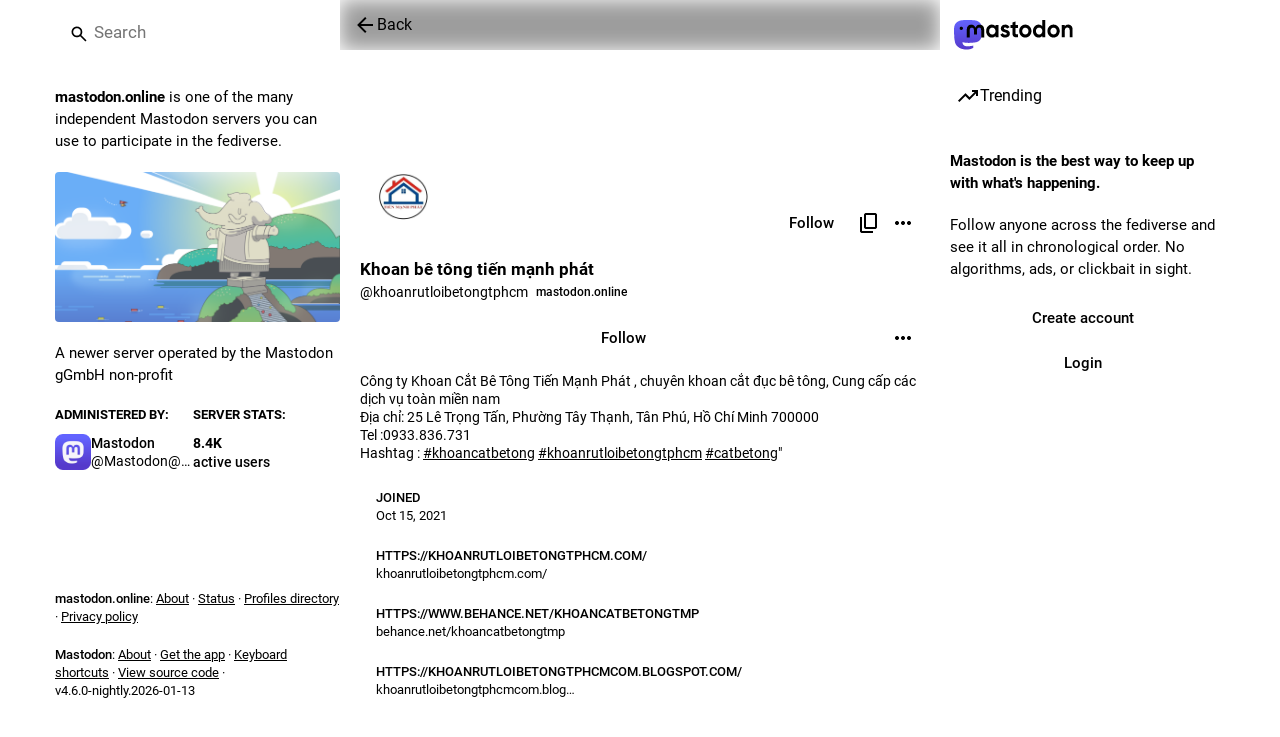

--- FILE ---
content_type: text/html; charset=utf-8
request_url: https://mastodon.online/@khoanrutloibetongtphcm
body_size: 16860
content:
<!DOCTYPE html>
<html class="custom-scrollbars no-reduce-motion" data-contrast="auto" data-mode="auto" data-user-theme="system" lang="en">
<head>
<meta charset="utf-8">
<meta content="width=device-width, initial-scale=1, viewport-fit=cover" name="viewport">
<link href="https://files.mastodon.online" rel="dns-prefetch">
<link href="/packs/assets/favicon-16x16-74JBPGmr.png" rel="icon" sizes="16x16" type="image/png">
<link href="/packs/assets/favicon-32x32-CiQz7Niw.png" rel="icon" sizes="32x32" type="image/png">
<link href="/packs/assets/favicon-48x48-DMnduFKh.png" rel="icon" sizes="48x48" type="image/png">
<link href="/packs/assets/apple-touch-icon-57x57-BsPGHSez.png" rel="apple-touch-icon" sizes="57x57">
<link href="/packs/assets/apple-touch-icon-60x60-CQE7yLDO.png" rel="apple-touch-icon" sizes="60x60">
<link href="/packs/assets/android-chrome-72x72-9LRpA3QN.png" rel="apple-touch-icon" sizes="72x72">
<link href="/packs/assets/apple-touch-icon-76x76-BPRp9FS0.png" rel="apple-touch-icon" sizes="76x76">
<link href="/packs/assets/apple-touch-icon-114x114-Ch7jwTNh.png" rel="apple-touch-icon" sizes="114x114">
<link href="/packs/assets/apple-touch-icon-120x120-W9xwzzUZ.png" rel="apple-touch-icon" sizes="120x120">
<link href="/packs/assets/android-chrome-144x144-D-ewI-KZ.png" rel="apple-touch-icon" sizes="144x144">
<link href="/packs/assets/apple-touch-icon-152x152-s3oy-zRw.png" rel="apple-touch-icon" sizes="152x152">
<link href="/packs/assets/apple-touch-icon-167x167-DdVi4pJj.png" rel="apple-touch-icon" sizes="167x167">
<link href="/packs/assets/apple-touch-icon-180x180-DSCV_HvQ.png" rel="apple-touch-icon" sizes="180x180">
<link href="/packs/assets/apple-touch-icon-1024x1024-B3Tu3EqI.png" rel="apple-touch-icon" sizes="1024x1024">
<link color="#6364FF" href="/packs/assets/logo-symbol-icon-BQIzGafT.svg" rel="mask-icon">
<link href="/manifest" rel="manifest">
<meta name="theme-color" content="#181820" media="(prefers-color-scheme: dark)"><meta name="theme-color" content="#ffffff" media="(prefers-color-scheme: light)">
<meta content="yes" name="mobile-web-app-capable">
<title>Khoan bê tông tiến mạnh phát (@khoanrutloibetongtphcm@mastodon.online) - Mastodon</title>
<link rel="stylesheet" crossorigin="anonymous" href="/packs/assets/themes/default-DJE_rhYV.css" integrity="sha384-+082ZyM7lgjr+oBU6cG1kII7xdkDxKWxh9Qw3hNJ7udOBM1utJruBw6tG8TtMt4A" media="not all and (prefers-color-scheme: dark)" /><link rel="stylesheet" crossorigin="anonymous" href="/packs/assets/themes/default-DJE_rhYV.css" integrity="sha384-+082ZyM7lgjr+oBU6cG1kII7xdkDxKWxh9Qw3hNJ7udOBM1utJruBw6tG8TtMt4A" media="(prefers-color-scheme: dark)" />


<script src="/packs/assets/polyfills-DX2HmA-9.js" crossorigin="anonymous" type="module" integrity="sha384-4qixuNF2oCT1pF/QG+tKj4GF4FV2x2WZjC7ck5aUe5WujOoRkNyj8kwTwGItOXzn"></script>
<link rel="stylesheet" crossorigin="anonymous" href="/packs/assets/inert-BcT9Trv6.css" integrity="sha384-3QhUaYdsaIWdZ6XozPhzMlN6z+GCcEG6AKW7NHAKsQfUxZuHG0j9yB5wH74CZvr3" media="all" id="inert-style" />
<script src="/packs/assets/common-BM46ylff.js" crossorigin="anonymous" integrity="sha384-YcAYTOwCPqlZdowoMD29MJCZOrQpajy++y5+9tUc1xtHqs4Fql3qO+1WkZnNBCq9" type="module"></script><link rel="modulepreload" href="/packs/index-BKeh2uv_.js" as="script" crossorigin="anonymous" integrity="sha384-g9icwIFrp+8jKgbeeDGyd9gyRjXM4+vzut2h12EH26oEpqJL92tziENAnDCtdZxx">
<link rel="modulepreload" href="/packs/intl/en-Cktd-kDj.js" as="script" crossorigin="anonymous" integrity="sha384-LUt1GiRTIZYt4AHc3+xaTvG8vbDHyC4WEhJfnIQTsyro2Oj0VAM1U+8Mat4XUUPC">

<meta content="+00wbSFeKozCFz+/33/Npg==" name="style-nonce" nonce="+00wbSFeKozCFz+/33/Npg==" property="csp-nonce">
<link rel="stylesheet" href="https://mastodon.online/css/custom-e3b0c442.css" media="all" />
<link href="https://mastodon.online/@khoanrutloibetongtphcm.rss" rel="alternate" type="application/rss+xml">
<link href="https://mastodon.online/users/khoanrutloibetongtphcm" rel="alternate" type="application/activity+json">
<link href="https://mastodon.online/users/khoanrutloibetongtphcm" rel="alternate" type="application/ld+json; profile=&quot;https://www.w3.org/ns/activitystreams&quot;">
<link href="https://khoanrutloibetongtphcm.com/" rel="me" type="text/html">
<link href="https://www.behance.net/khoancatbetongtmp" rel="me" type="text/html">
<link href="https://khoanrutloibetongtphcmcom.blogspot.com/" rel="me" type="text/html">
<link href="https://www.blogger.com/profile/07922630483287274908" rel="me" type="text/html">
<meta content="profile" property="og:type">
<meta content="0 Posts, 0 Following, 0 Followers · Công ty Khoan Cắt Bê Tông Tiến Mạnh Phát , chuyên khoan cắt đục bê tông, Cung cấp các dịch vụ toàn miền nam
Địa chỉ: 25 Lê Trọng Tấn, Phường Tây Thạnh, Tân Phú, Hồ Chí Minh 700000
Tel :0933.836.731
Hashtag : #khoancatbetong #khoanrutloibetongtphcm #catbetong&quot;" name="description">
<meta content="https://mastodon.online/@khoanrutloibetongtphcm" property="og:url">
<meta content="Mastodon" property="og:site_name">
<meta content="Khoan bê tông tiến mạnh phát (@khoanrutloibetongtphcm@mastodon.online)" property="og:title">
<meta content="0 Posts, 0 Following, 0 Followers · Công ty Khoan Cắt Bê Tông Tiến Mạnh Phát , chuyên khoan cắt đục bê tông, Cung cấp các dịch vụ toàn miền nam
Địa chỉ: 25 Lê Trọng Tấn, Phường Tây Thạnh, Tân Phú, Hồ Chí Minh 700000
Tel :0933.836.731
Hashtag : #khoancatbetong #khoanrutloibetongtphcm #catbetong&quot;" property="og:description">
<meta content="https://files.mastodon.online/accounts/avatars/107/104/739/025/289/630/original/7d599f6c7692b2b2.jpg" property="og:image">
<meta content="400" property="og:image:width">
<meta content="400" property="og:image:height">
<meta content="summary" property="twitter:card">
<meta content="khoanrutloibetongtphcm@mastodon.online" property="profile:username">

<meta content="BIqC7gExWl9KYi9D89xF2SaYYmEA0BVO8hZizOOEu390mhjFUqfwysW3sEkklpjfIevoVY_2OkIFg8O_pGZGBMA=" name="applicationServerKey">
<script id="initial-state" type="application/json">{"meta":{"access_token":null,"activity_api_enabled":true,"admin":null,"domain":"mastodon.online","limited_federation_mode":false,"locale":"en","mascot":"https://files.mastodon.online/site_uploads/files/000/000/002/original/9d6630c9114c36e2.svg","profile_directory":true,"registrations_open":false,"repository":"mastodon/mastodon","search_enabled":true,"single_user_mode":false,"source_url":"https://github.com/mastodon/mastodon","sso_redirect":null,"status_page_url":"https://status.mastodon.online","streaming_api_base_url":"wss://streaming.mastodon.online","title":"Mastodon","landing_page":"trends","trends_enabled":true,"version":"4.6.0-nightly.2026-01-13","terms_of_service_enabled":false,"local_live_feed_access":"disabled","remote_live_feed_access":"disabled","local_topic_feed_access":"public","remote_topic_feed_access":"public","auto_play_gif":null,"display_media":null,"reduce_motion":null,"use_blurhash":null},"compose":{"text":""},"accounts":{},"media_attachments":{"accept_content_types":[".jpg",".jpeg",".png",".gif",".webp",".heic",".heif",".avif",".webm",".mp4",".m4v",".mov",".ogg",".oga",".mp3",".wav",".flac",".opus",".aac",".m4a",".3gp",".wma","image/jpeg","image/png","image/gif","image/heic","image/heif","image/webp","image/avif","video/webm","video/mp4","video/quicktime","video/ogg","audio/wave","audio/wav","audio/x-wav","audio/x-pn-wave","audio/vnd.wave","audio/ogg","audio/vorbis","audio/mpeg","audio/mp3","audio/webm","audio/flac","audio/aac","audio/m4a","audio/x-m4a","audio/mp4","audio/3gpp","video/x-ms-asf"]},"settings":{},"languages":[["aa","Afar","Afaraf"],["ab","Abkhaz","аҧсуа бызшәа"],["ae","Avestan","avesta"],["af","Afrikaans","Afrikaans"],["ak","Akan","Akan"],["am","Amharic","አማርኛ"],["an","Aragonese","aragonés"],["ar","Arabic","اللغة العربية"],["as","Assamese","অসমীয়া"],["av","Avaric","авар мацӀ"],["ay","Aymara","aymar aru"],["az","Azerbaijani","azərbaycan dili"],["ba","Bashkir","башҡорт теле"],["be","Belarusian","беларуская мова"],["bg","Bulgarian","български език"],["bh","Bihari","भोजपुरी"],["bi","Bislama","Bislama"],["bm","Bambara","bamanankan"],["bn","Bengali","বাংলা"],["bo","Tibetan","བོད་ཡིག"],["br","Breton","brezhoneg"],["bs","Bosnian","bosanski jezik"],["ca","Catalan","Català"],["ce","Chechen","нохчийн мотт"],["ch","Chamorro","Chamoru"],["co","Corsican","corsu"],["cr","Cree","ᓀᐦᐃᔭᐍᐏᐣ"],["cs","Czech","čeština"],["cu","Old Church Slavonic","ѩзыкъ словѣньскъ"],["cv","Chuvash","чӑваш чӗлхи"],["cy","Welsh","Cymraeg"],["da","Danish","dansk"],["de","German","Deutsch"],["dv","Divehi","ދިވެހި"],["dz","Dzongkha","རྫོང་ཁ"],["ee","Ewe","Eʋegbe"],["el","Greek","Ελληνικά"],["en","English","English"],["eo","Esperanto","Esperanto"],["es","Spanish","Español"],["et","Estonian","eesti"],["eu","Basque","euskara"],["fa","Persian","فارسی"],["ff","Fula","Fulfulde"],["fi","Finnish","suomi"],["fj","Fijian","Vakaviti"],["fo","Faroese","føroyskt"],["fr","French","Français"],["fy","Western Frisian","Frysk"],["ga","Irish","Gaeilge"],["gd","Scottish Gaelic","Gàidhlig"],["gl","Galician","galego"],["gu","Gujarati","ગુજરાતી"],["gv","Manx","Gaelg"],["ha","Hausa","هَوُسَ"],["he","Hebrew","עברית"],["hi","Hindi","हिन्दी"],["ho","Hiri Motu","Hiri Motu"],["hr","Croatian","Hrvatski"],["ht","Haitian","Kreyòl ayisyen"],["hu","Hungarian","magyar"],["hy","Armenian","Հայերեն"],["hz","Herero","Otjiherero"],["ia","Interlingua","Interlingua"],["id","Indonesian","Bahasa Indonesia"],["ie","Interlingue","Interlingue"],["ig","Igbo","Asụsụ Igbo"],["ii","Nuosu","ꆈꌠ꒿ Nuosuhxop"],["ik","Inupiaq","Iñupiaq"],["io","Ido","Ido"],["is","Icelandic","Íslenska"],["it","Italian","Italiano"],["iu","Inuktitut","ᐃᓄᒃᑎᑐᑦ"],["ja","Japanese","日本語"],["jv","Javanese","basa Jawa"],["ka","Georgian","ქართული"],["kg","Kongo","Kikongo"],["ki","Kikuyu","Gĩkũyũ"],["kj","Kwanyama","Kuanyama"],["kk","Kazakh","қазақ тілі"],["kl","Kalaallisut","kalaallisut"],["km","Khmer","ខេមរភាសា"],["kn","Kannada","ಕನ್ನಡ"],["ko","Korean","한국어"],["kr","Kanuri","Kanuri"],["ks","Kashmiri","कश्मीरी"],["ku","Kurmanji (Kurdish)","Kurmancî"],["kv","Komi","коми кыв"],["kw","Cornish","Kernewek"],["ky","Kyrgyz","Кыргызча"],["la","Latin","latine"],["lb","Luxembourgish","Lëtzebuergesch"],["lg","Ganda","Luganda"],["li","Limburgish","Limburgs"],["ln","Lingala","Lingála"],["lo","Lao","ລາວ"],["lt","Lithuanian","lietuvių kalba"],["lu","Luba-Katanga","Tshiluba"],["lv","Latvian","Latviski"],["mg","Malagasy","fiteny malagasy"],["mh","Marshallese","Kajin M̧ajeļ"],["mi","Māori","te reo Māori"],["mk","Macedonian","македонски јазик"],["ml","Malayalam","മലയാളം"],["mn","Mongolian","Монгол хэл"],["mn-Mong","Traditional Mongolian","ᠮᠣᠩᠭᠣᠯ ᠬᠡᠯᠡ"],["mr","Marathi","मराठी"],["ms","Malay","Bahasa Melayu"],["ms-Arab","Jawi Malay","بهاس ملايو"],["mt","Maltese","Malti"],["my","Burmese","ဗမာစာ"],["na","Nauru","Ekakairũ Naoero"],["nb","Norwegian Bokmål","Norsk bokmål"],["nd","Northern Ndebele","isiNdebele"],["ne","Nepali","नेपाली"],["ng","Ndonga","Owambo"],["nl","Dutch","Nederlands"],["nn","Norwegian Nynorsk","Norsk Nynorsk"],["no","Norwegian","Norsk"],["nr","Southern Ndebele","isiNdebele"],["nv","Navajo","Diné bizaad"],["ny","Chichewa","chiCheŵa"],["oc","Occitan","occitan"],["oj","Ojibwe","ᐊᓂᔑᓈᐯᒧᐎᓐ"],["om","Oromo","Afaan Oromoo"],["or","Oriya","ଓଡ଼ିଆ"],["os","Ossetian","ирон æвзаг"],["pa","Punjabi","ਪੰਜਾਬੀ"],["pi","Pāli","पाऴि"],["pl","Polish","Polski"],["ps","Pashto","پښتو"],["pt","Portuguese","Português"],["qu","Quechua","Runa Simi"],["rm","Romansh","rumantsch grischun"],["rn","Kirundi","Ikirundi"],["ro","Romanian","Română"],["ru","Russian","Русский"],["rw","Kinyarwanda","Ikinyarwanda"],["sa","Sanskrit","संस्कृतम्"],["sc","Sardinian","sardu"],["sd","Sindhi","सिन्धी"],["se","Northern Sami","Davvisámegiella"],["sg","Sango","yângâ tî sängö"],["si","Sinhala","සිංහල"],["sk","Slovak","slovenčina"],["sl","Slovenian","slovenščina"],["sn","Shona","chiShona"],["so","Somali","Soomaaliga"],["sq","Albanian","Shqip"],["sr","Serbian","српски језик"],["ss","Swati","SiSwati"],["st","Southern Sotho","Sesotho"],["su","Sundanese","Basa Sunda"],["sv","Swedish","Svenska"],["sw","Swahili","Kiswahili"],["ta","Tamil","தமிழ்"],["te","Telugu","తెలుగు"],["tg","Tajik","тоҷикӣ"],["th","Thai","ไทย"],["ti","Tigrinya","ትግርኛ"],["tk","Turkmen","Türkmen"],["tl","Tagalog","Tagalog"],["tn","Tswana","Setswana"],["to","Tonga","faka Tonga"],["tr","Turkish","Türkçe"],["ts","Tsonga","Xitsonga"],["tt","Tatar","татар теле"],["tw","Twi","Twi"],["ty","Tahitian","Reo Tahiti"],["ug","Uyghur","ئۇيغۇرچە‎"],["uk","Ukrainian","Українська"],["ur","Urdu","اردو"],["uz","Uzbek","Ўзбек"],["ve","Venda","Tshivenḓa"],["vi","Vietnamese","Tiếng Việt"],["vo","Volapük","Volapük"],["wa","Walloon","walon"],["wo","Wolof","Wollof"],["xh","Xhosa","isiXhosa"],["yi","Yiddish","ייִדיש"],["yo","Yoruba","Yorùbá"],["za","Zhuang","Saɯ cueŋƅ"],["zh","Chinese","中文"],["zu","Zulu","isiZulu"],["zh-CN","Chinese (China)","简体中文"],["zh-HK","Chinese (Hong Kong)","繁體中文（香港）"],["zh-TW","Chinese (Taiwan)","繁體中文（臺灣）"],["zh-YUE","Cantonese","廣東話"],["ast","Asturian","Asturianu"],["chr","Cherokee","ᏣᎳᎩ ᎦᏬᏂᎯᏍᏗ"],["ckb","Sorani (Kurdish)","سۆرانی"],["cnr","Montenegrin","crnogorski"],["csb","Kashubian","Kaszëbsczi"],["gsw","Swiss German","Schwiizertütsch"],["jbo","Lojban","la .lojban."],["kab","Kabyle","Taqbaylit"],["ldn","Láadan","Láadan"],["lfn","Lingua Franca Nova","lingua franca nova"],["moh","Mohawk","Kanienʼkéha"],["nds","Low German","Plattdüütsch"],["pdc","Pennsylvania Dutch","Pennsilfaani-Deitsch"],["sco","Scots","Scots"],["sma","Southern Sami","Åarjelsaemien Gïele"],["smj","Lule Sami","Julevsámegiella"],["szl","Silesian","ślůnsko godka"],["tok","Toki Pona","toki pona"],["vai","Vai","ꕙꔤ"],["xal","Kalmyk","Хальмг келн"],["zba","Balaibalan","باليبلن"],["zgh","Standard Moroccan Tamazight","ⵜⴰⵎⴰⵣⵉⵖⵜ"]],"features":["wrapstodon"],"push_subscription":null,"role":null}</script>
<script src="/packs/assets/application-Jbjnr0d9.js" crossorigin="anonymous" integrity="sha384-QYmG+bpAI/gSSpm5zVN3bN6IugnUijO2YhdvyloIQ1CoThBrmblfyrIwvAKLqA1P" type="module"></script><link rel="modulepreload" href="/packs/index-CRvmqMsX.js" as="script" crossorigin="anonymous" integrity="sha384-AfC14KaS07OJsih3QY24+dH55SG//sokIIGDVBv4XcFqUI5GLwvOshFS1z86anoU"><link rel="modulepreload" href="/packs/load_locale-UV_a8l_3.js" as="script" crossorigin="anonymous" integrity="sha384-47aKPH9FUFowKbKhleTPyEQDxiTuHl//ec4tHtLuilJ6TBu6yjuSondknXiIuQee"><link rel="modulepreload" href="/packs/client-BVLql31A.js" as="script" crossorigin="anonymous" integrity="sha384-jgIpImmf/qVU7JnxDAmxD/fuo1Aa2nWQH4o/G7b4hZrWNv3l59/5Yq/oIj69RDFN"><link rel="modulepreload" href="/packs/poll-ywnpER6h.js" as="script" crossorigin="anonymous" integrity="sha384-JcNW6rKrREBeB92rOYvDlya7WSA6jrushH00d77fsmv3mButvU6IWTCO29t5e2vV"><link rel="modulepreload" href="/packs/Helmet-2t1Lh997.js" as="script" crossorigin="anonymous" integrity="sha384-pSvm7WEjHOZADYgYlncSfZbRcQ98zubw+YmY/AsF7sPMyuBsNtcc3dsqJJIG8cFv"><link rel="modulepreload" href="/packs/streaming-C2C_TQ-l.js" as="script" crossorigin="anonymous" integrity="sha384-S8D2qxZBh6rQlIr2s86fUZCTxVF70re8fpMSHatGooUXcj93Pd1NXB8LKKA7kVU7"><link rel="modulepreload" href="/packs/message-CzG3CINb.js" as="script" crossorigin="anonymous" integrity="sha384-EFZCpXMdeGrUOsDlJeukQ4w2lFiQP6n/GBkpau0mdxVQLw7DkNspH2PdG4PTjHC0"><link rel="modulepreload" href="/packs/index-HNXFfNAP.js" as="script" crossorigin="anonymous" integrity="sha384-/J8Q6IKmGO0elQVQW5MQJVhHdBEEZIxnyH5TPLis6gxh9J3rcgQZFdmroD3NLL2h"><link rel="modulepreload" href="/packs/onboarding-CzyqNs4e.js" as="script" crossorigin="anonymous" integrity="sha384-nZ3IPxMD84xESZGge7XzkbBtYVPyH/M5FHqa8MEKyFJQ5W9tHLF6XmISlTt2y32Y"><link rel="modulepreload" href="/packs/modal_container-CnWCbIZY.js" as="script" crossorigin="anonymous" integrity="sha384-uURgZcLNp8m63nuBBXuJxUtMbw601CpZVKAlHC6tgneNjIqo8WIU03sUiqCo6nFC"><link rel="modulepreload" href="/packs/status_quoted-DbF6eq7S.js" as="script" crossorigin="anonymous" integrity="sha384-Sjl9y3nXMvKZrFEbjZyzFi73P8jtcttlAapbb6qzZGkorwR41AxTSimjLVeWGqSy"><link rel="modulepreload" href="/packs/short_number-DesFtDva.js" as="script" crossorigin="anonymous" integrity="sha384-y0YDPxvG2ehdc2aKNBCzP59ypc2fUlO23Wldejnzg3BgFuTdTaDr/mDZQax2hN/B"><link rel="modulepreload" href="/packs/familiar_followers-Ecl91uDJ.js" as="script" crossorigin="anonymous" integrity="sha384-a0TPjlXgPzGeburHCuGnjp2dmWYwuJtz8ajyLoxFRq30ZbP8Wtq4NApti7CKI5FJ"><link rel="modulepreload" href="/packs/avatar_group-BpjHn2Lh.js" as="script" crossorigin="anonymous" integrity="sha384-xiIVlddvk+CyzJEHLOBvFqhjMI3fxPdSZzjV9Q7rGt/xRki2Upd0jih8jVsXTg9z"><link rel="modulepreload" href="/packs/counters-M-fwd-J0.js" as="script" crossorigin="anonymous" integrity="sha384-zB0bc3fZR53tNU9HQICLPq73Jb2GPPgdPxr7TSZXH1Q9vxD9xdYm4es8/hPq+DtB"><link rel="modulepreload" href="/packs/follow_button-BTzr2XOR.js" as="script" crossorigin="anonymous" integrity="sha384-5MLLWwZcjtKOOSB0RSNRa5v4YP9nJW5Gczv4EtggEpMMrZiY984R3zRU2tieqqAt"><link rel="modulepreload" href="/packs/useTimeout-COLZc7C3.js" as="script" crossorigin="anonymous" integrity="sha384-Eo/3L7YsH02GYvTyIzx8dWbgIkcq5X2q2DhgmW9kvF5bjUjFAGI17TFQIcQwnNMn"><link rel="modulepreload" href="/packs/audio-index-D0FgnDqi.js" as="script" crossorigin="anonymous" integrity="sha384-M+6U13Pq4teVbqWIGdlbubwPuZRgpPAWw14NUlyILVz4hNLRq+E8kH5tdDaUq4UB"><link rel="modulepreload" href="/packs/index-ClGZtVkf.js" as="script" crossorigin="anonymous" integrity="sha384-zDe9Ejx6eiMZCTU1d7JHZMYpCsXR+xrXslIhGJ23Mkz4zxKdHc+IWOkUza4AufED"><link rel="modulepreload" href="/packs/media_modal-CsxlOipR.js" as="script" crossorigin="anonymous" integrity="sha384-Vk0NZOLr704RpLT0H0Q1xl/QVwHNjRKZ3mc8awEUDdiqZ1OsCab79TdTTOGqCuKP"><link rel="modulepreload" href="/packs/close-CmMEHvuZ.js" as="script" crossorigin="anonymous" integrity="sha384-DN7aTRumIRhkxNV3xLOJ8qXQpQy9mi844azRxIJLZnsPFDf21MrmrDNqblnE794Q"><link rel="modulepreload" href="/packs/bundle_column_error-B6jszx-O.js" as="script" crossorigin="anonymous" integrity="sha384-/ENWLoKrOyrW35jBSVir2qmowHST9NJsaOqi84ujtuGARYYQCq38uoA7aA7TsHuk"><link rel="modulepreload" href="/packs/navigation_bar-CzDKii1d.js" as="script" crossorigin="anonymous" integrity="sha384-GkNpjBhh0nd704JYSDh9/Hb/Gr6IfcU1ztqF4VtvjJuFdUz4HJbMv5SIEN4B1WxX"><link rel="modulepreload" href="/packs/scroll-BygYx8ga.js" as="script" crossorigin="anonymous" integrity="sha384-jIZOX3+fCnbj97stw4XNycf0ur8+QQ918rmIdhs0BF/k3eiL1jwTf6L4DbvbAk+I"><link rel="modulepreload" href="/packs/column_header-BOnL4URt.js" as="script" crossorigin="anonymous" integrity="sha384-2rfZH4tGmnZqfojSgYmNy118Mvr01d6zlo7sIZqpF/sbT9SstxHNT2X2L+U22VaA"><link rel="modulepreload" href="/packs/column-Dqj1xNII.js" as="script" crossorigin="anonymous" integrity="sha384-25iUgQepoQsH3GSS+DRfH3lPq0h3ybInhGIICLDG08G+xkvjVXgNa3Q8vrGEeCkV"><link rel="modulepreload" href="/packs/index-Dk2saNwE.js" as="script" crossorigin="anonymous" integrity="sha384-g/zEpHZGbTAEb0mnnD6C9fM1KpQUexENfRAyhAKr49ZnG9loig7zuP6XAb1b0t8z"><link rel="modulepreload" href="/packs/server_hero_image-1NUgkNNv.js" as="script" crossorigin="anonymous" integrity="sha384-nq07n7EctSWAQGkzj1ZmIWSn4W3bEaPrC4FwnWAsK+/IlpYVoxx9Tx9oyoWa80Zc"><link rel="modulepreload" href="/packs/skeleton-CsxIDQxe.js" as="script" crossorigin="anonymous" integrity="sha384-aULPHnmKzn2Ge13/YAVYbMzOwqHdJHZQXGki+hz7yWv6A1mN7y+QcBYmGuquR8GA"><link rel="modulepreload" href="/packs/search-Dwgc59L8.js" as="script" crossorigin="anonymous" integrity="sha384-yWxokSfIhe2DfuUSsxsQ3rXn+FmFNzCD3IGvp+sQBOkjYEUXjnwTYxYHPZhXfB2q"><link rel="modulepreload" href="/packs/compose_form_container-4JXVBBdS.js" as="script" crossorigin="anonymous" integrity="sha384-kFbTmrKP6Fg6+IPgDfd9rHAyXrES+Ln50BHhaLLMcxwRMcYg3II8Aaw4GULxVdRI"><link rel="modulepreload" href="/packs/link_footer-DC4h2vlC.js" as="script" crossorigin="anonymous" integrity="sha384-RJ9iB3a/koxDHL71BYQkgcdzTpbXmpO3nuzM6DH8qcfJW/kEchMr/O4bkgfkXrwk"><link rel="modulepreload" href="/packs/index-Df64OjAw.js" as="script" crossorigin="anonymous" integrity="sha384-pM9nyg1yH9r4CP32x9zazMUDmRiHtPMZl0kbBw88E7SWL0yQZtTuZbwyqj7uxYGG"><link rel="modulepreload" href="/packs/intl_provider-VTj6Wkcc.js" as="script" crossorigin="anonymous" integrity="sha384-m6vBSq48KzcftVKGFu1B1oNSYrX9n7dBD01eu+AC8nm9DJeJCQZuTbMCO/4EJwGe"><link rel="modulepreload" href="/packs/scroll_context-vY8252wI.js" as="script" crossorigin="anonymous" integrity="sha384-366qYs0e6KrTWYIXlQRtt9Z6383woMw4aaUXDvac69gS4qUtV7F5b4JR57d/hhfa"><link rel="modulepreload" href="/packs/ready-DpOgoWSg.js" as="script" crossorigin="anonymous" integrity="sha384-22hVUedg0ViqHBSq0xZOejCiuRf00gNIUPOuN3DqhipWYIaGi2H3wdFJxpJo3ZRJ"><link rel="modulepreload" href="/packs/relative_timestamp-CfhbeL2j.js" as="script" crossorigin="anonymous" integrity="sha384-Mq1yctSZJmGlz0zG+pkDTdNiPiKGmy+5+bIAvmalm5/QQhoZKiJLOuoS2o8B1D3o"><link rel="modulepreload" href="/packs/index-DUY7J2K7.js" as="script" crossorigin="anonymous" integrity="sha384-AA2upUZgniO0wHTCPjsggtFkY6+fuxT9VmGm0pQo/HYjHU7u43FDMV9f3fXq1/Lj"><link rel="modulepreload" href="/packs/api-BfAyAiTD.js" as="script" crossorigin="anonymous" integrity="sha384-K4DkXROiyAHBGlAy8iVOBoAOCj3cittOYl3r8hktks1IRVzkN7kRiy1poNb/62H8"><link rel="modulepreload" href="/packs/index-C_CZJOIf.js" as="script" crossorigin="anonymous" integrity="sha384-mxNHSJ+DrpfDKtbhgtc8u3pFTcaNmg9qikznprdLWKnXTEEyKNVwGoEACK4XLd6V"><link rel="modulepreload" href="/packs/index-CmPCsqge.js" as="script" crossorigin="anonymous" integrity="sha384-+fJ1Rl6o2kG13SG/y51bVXiFMtFgnUag5O8huJDj98r/uqcWdM9GB3yC2+HUirt3"><link rel="modulepreload" href="/packs/react-textarea-autosize.browser.esm-lWFWjKGD.js" as="script" crossorigin="anonymous" integrity="sha384-rkZYlobfGaO98KN1biCDdRezKupEqVXJ5VlU00DZQOKTGvDDhxXDS1XmhgyLKEnY"><link rel="modulepreload" href="/packs/use-isomorphic-layout-effect.browser.esm-Bs02Aj13.js" as="script" crossorigin="anonymous" integrity="sha384-6PFPFiBDx7p2W4ggUuyLIj6CQSCqoKFc2R2Zte66DkWUI2XjvMQDyhP8nJUfe00W"><link rel="modulepreload" href="/packs/useSelectableClick-DtMUiT1A.js" as="script" crossorigin="anonymous" integrity="sha384-DFjfRKtry5IgTXn/2a8BxGpltiYUvMetus4hjKLH+U+VDQD4BwnWyLSHs4kFdqoK"><link rel="modulepreload" href="/packs/embedded_status-CF_E8aPK.js" as="script" crossorigin="anonymous" integrity="sha384-Gz+3tJUCyallgmNJcpHyts27EcY3EuDpRWRMkdw2h0yMwt1P+Rtxp1hzYmpxHIUa"><link rel="modulepreload" href="/packs/embedded_status_content-B24bJoxS.js" as="script" crossorigin="anonymous" integrity="sha384-x0ufif3HHyfJ7wgyrwCghrdUWtamihgJhp1pfpAfnplvNtyccCccUWzXnYZXM7nW"><link rel="modulepreload" href="/packs/gif-BYHlqhLw.js" as="script" crossorigin="anonymous" integrity="sha384-NkPfn1PQNNaPVRHnYLXJptelLBoM8CpfJc3N7jb83rkhr3O1l/uLPIDsl0Sqghkp"><link rel="modulepreload" href="/packs/unfold_more-BBJXxP-7.js" as="script" crossorigin="anonymous" integrity="sha384-hTzx5UpvcWUo8LPdw2/euL8D4iQObvgEDzLIg1znCAKJPUEY5N5pe/WaQor9MpI/"><link rel="modulepreload" href="/packs/dropdown_selector-DxdrNXD-.js" as="script" crossorigin="anonymous" integrity="sha384-QeDL+7UCdD2qkVyIlBNgGyGllEFb0ifRiTnSVvUMkRqL6w2EdNJ8rtfWrRt/3BVx"><link rel="modulepreload" href="/packs/info-3hxAmYMY.js" as="script" crossorigin="anonymous" integrity="sha384-80lJIJhbKvmpxboMUaEMz6J1tkKNzK9h7WX5pHUeZcN3s9sfM3TUubbCJs8437i4"><link rel="modulepreload" href="/packs/numbers-BLyy7tyF.js" as="script" crossorigin="anonymous" integrity="sha384-cq6MiPGwO6bw4zSmQ5ZiG9fD+AXZVyalfRjO/t8k/oHS3EAnl8Oj3e3OfsA+sQBr"><link rel="modulepreload" href="/packs/visualizer-Dv6qH0Ho.js" as="script" crossorigin="anonymous" integrity="sha384-tFHrv9MR8uIuSYq/WZSn2j2IQriBOmSIzJYyQ6H0FJsoe1f1YkIdd/ldc/fD+XnE"><link rel="modulepreload" href="/packs/fullscreen-BoSaMVWo.js" as="script" crossorigin="anonymous" integrity="sha384-J+d1oGbc3OzezOHCc+FVNIqGoL7SHHUPnvLDdqAQu8N3lt5rX+2afk2/48CcbppN"><link rel="modulepreload" href="/packs/use-gesture-react.esm-DyiX686E.js" as="script" crossorigin="anonymous" integrity="sha384-kdxZ6EX1lTXOLcxA/f5bE/uvp8uD5dpFN/Ui6aEnjmvwLOwnxNGTX6gKVUo7l5fr"><link rel="modulepreload" href="/packs/chevron_left-DfWK0N1N.js" as="script" crossorigin="anonymous" integrity="sha384-UPMR9X/vxAf0t8omXw4mIFeY0OBhT3cQgTiikDTh91EoZuofo4H/D3guIM7YaBgl"><link rel="modulepreload" href="/packs/add-DgcQ8spg.js" as="script" crossorigin="anonymous" integrity="sha384-TqD71gW15KGHdwCr7epjOXgtyCrwnVVFM4kr467JpQEbvX0l29t+ftIVgNGSsx2h"><link rel="modulepreload" href="/packs/home-fill-BQ0kzA_f.js" as="script" crossorigin="anonymous" integrity="sha384-meWnsaD9EI68LKqpg412WBFgX4vMFYQ5bnmExEG9bj5tMrN6wOBsRirKH6Y/Fh/p"><link rel="modulepreload" href="/packs/settings-DcsUB7-P.js" as="script" crossorigin="anonymous" integrity="sha384-FKzyq6MCOAHsvW4LQ9DI5y6CIRCdd2ZzzeBkJjtUlj7ZAjwdZtW/vnVxbDlz9832"><link rel="modulepreload" href="/packs/notifications-Dpy76iYV.js" as="script" crossorigin="anonymous" integrity="sha384-VXUAK5o+XrRdao3hMexv6gTF5kPffVwq8yjBQYCTHLY0BQb/gV6/+meHLMmoz8mB"><link rel="modulepreload" href="/packs/notifications-MppM2Z6t.js" as="script" crossorigin="anonymous" integrity="sha384-NUei2tBib6G/uE4tbOiy5RLwNHEov5yhZ4J2/7ytb9DLLlZJdXdm4f5lrc8SzHaa"><link rel="modulepreload" href="/packs/hashtags-BTGGmrsV.js" as="script" crossorigin="anonymous" integrity="sha384-2hSh1MwRgZ3GD289svqeVxdRkoPQ8mldCb9IPYJO0R37oG60tlkT/YtBNFmfl/HG"><link rel="modulepreload" href="/packs/icon_with_badge-B5tEoMPq.js" as="script" crossorigin="anonymous" integrity="sha384-Hv7lkAqgQJ1DlEt7E/pq6kNboDIwqOn/9CxKBXzpOnsRpXxYpP9XQ/EOlSghyct1"><link rel="modulepreload" href="/packs/verified_badge-Dw4D-5Xb.js" as="script" crossorigin="anonymous" integrity="sha384-eG1BFGFWrC0R6+IEJMpb7imzDs89Ni6uYajHPUPGHbGs0jL7tij1RI32C7Xih2rZ"><link rel="modulepreload" href="/packs/check_box-C5iv8f34.js" as="script" crossorigin="anonymous" integrity="sha384-shTkxttwP1iaIiCBLzP71eSxCPJnU6fwKONjGMXhDZuLLc613KZHoyQLutmPXp3p"><link rel="modulepreload" href="/packs/done-B6Bc5IJ5.js" as="script" crossorigin="anonymous" integrity="sha384-mZKmpKV5MPOpBmcHGhqy2iZSeIM7lG5HmcwyESelKdA89wVjkLL9u9aGe6pNPHwm"><link rel="modulepreload" href="/packs/emoji_picker_dropdown_container-D6RGuBAK.js" as="script" crossorigin="anonymous" integrity="sha384-tnvAZ1xf04eCmB/vCToIjVuZKbUEx1xNF6HAylnkHkz/MZEcwWKnupFoIF8RgPfq"><link rel="modulepreload" href="/packs/fuzzysort-D5GkyM5m.js" as="script" crossorigin="anonymous" integrity="sha384-34LJDh8xCPvoGkit8znNw04TRvuMt2xZZwf0nUBYzFh+W6LxFGuJPfeDmYhAX1Q4"><link rel="modulepreload" href="/packs/utilities.esm-TLDwwaKg.js" as="script" crossorigin="anonymous" integrity="sha384-ODy6xaKSHi90Ri6Tfh7xRIHU/zfsUVwJWN/6D7HL2+tX3l2z67+zikjxqV82zvkS"><link rel="modulepreload" href="/packs/edit-D3Obh9QK.js" as="script" crossorigin="anonymous" integrity="sha384-Fqyw/QKqmE767NXAMoF+BHWiKdJ5oQQNOOsjoAB1/pTLe0eVf+sG70RFCwSF0mct"><link rel="modulepreload" href="/packs/bookmarks-fill-DL9VgGfG.js" as="script" crossorigin="anonymous" integrity="sha384-QBqqW0UIvXQpIPO2UfMvP2A9KH3TpdUfBnvuNq3HNlXQ55hpPV4+tISZTyS1Nc5M"><link rel="modulepreload" href="/packs/person_add-fill-C6g1sZU0.js" as="script" crossorigin="anonymous" integrity="sha384-vxQyX294wkSHWlTWL3b3fhoTbhCw7SFjhU4R5QNhChobv0/1vTL1JPndtmTow56e"><link rel="modulepreload" href="/packs/person_add-oJ7DvvXA.js" as="script" crossorigin="anonymous" integrity="sha384-fWkQQgEyAjvzNASW5NWEX8JUo3/x9SznnGPMHa1/Jd0VZ1wBWCfcddN8YEV6gLLR"><link rel="modulepreload" href="/packs/trending_up-BZx6-ry7.js" as="script" crossorigin="anonymous" integrity="sha384-WijKsTFJZcJ0r1JWR9BL48b5ycvwywpDz8fLYV8kNXsmYZHuhyM98CLX8qcJ5fCP"><link rel="modulepreload" href="/packs/index.module-Cn9ttUNP.js" as="script" crossorigin="anonymous" integrity="sha384-hfJcnfiui71yVD4OJBeMmZK9QP2YQrJ/GievHNyurFGmcIXwzKO4RQbbn8noLAF2"><link rel="modulepreload" href="/packs/tag-DqUOYez6.js" as="script" crossorigin="anonymous" integrity="sha384-ioIDUQ9uYAzi7szURhaJCVwZhi+VYI5llm8gdViMrtgpDw1QXrQbdLdj8/6Fs5T9"><link rel="modulepreload" href="/packs/list_alt-CjSIEV1Q.js" as="script" crossorigin="anonymous" integrity="sha384-nhPNA12rklgkZ/VYL13K7XVYDr4dDKBDNs8l1+jOzgEqPZyKj6LALcSbqDiWKIhW"><link rel="modulepreload" href="/packs/lists-CH_AP14j.js" as="script" crossorigin="anonymous" integrity="sha384-Mq7pZZU1kGXi2dRrUsJInqDZAi31pRQmWjQzN8EVSeNf59YXtLwk7Xi1Xc9mjLvr"><link rel="modulepreload" href="/packs/hashtag-DqSxDsWH.js" as="script" crossorigin="anonymous" integrity="sha384-Q++krzvnQAX7vEJk9jdWppd40/Q3qPmy6TCxawBjnG7AIhkaNFd++zBXLHzGP1sO"><link rel="modulepreload" href="/packs/index-Bs4iX556.js" as="script" crossorigin="anonymous" integrity="sha384-guSeBtvJpZsd67y7zg8JmkjOoSfdV5KoyMejVbY1o1NOjdQlDGHYQGm1KPCHonHN"><link rel="stylesheet" crossorigin="anonymous" href="/packs/assets/status_quoted-BaLPn7qW.css" integrity="sha384-QjVZFmiWsaPUNFSMGrLB2evHpPx6TRe+Iu7u3nKrtmfgJzm3T+Orr4o43FlsfzoI" media="screen" /><link rel="stylesheet" crossorigin="anonymous" href="/packs/assets/compose_form_container-D8HBmaSh.css" integrity="sha384-hjY308WloggahHkay1PearY31vO6kJkmW/gx9OD03gb7OE549JNJTylIBwNGUFED" media="screen" /><link rel="stylesheet" crossorigin="anonymous" href="/packs/assets/index-oEzI-wbg.css" integrity="sha384-uW7Jc/UVO4aLpi/hsXqKhaYvkIP2p178oLDr4dHShNVdtqn7GsMrdcxxhM9by3lf" media="screen" />

</head>
<body class="app-body">
<div class="notranslate app-holder" data-props="{&quot;locale&quot;:&quot;en&quot;}" id="mastodon">
<noscript>
<img alt="Mastodon" src="/packs/assets/logo-DXQkHAe5.svg" />
<div>
To use the Mastodon web application, please enable JavaScript. Alternatively, try one of the <a href="https://joinmastodon.org/apps">native apps</a> for Mastodon for your platform.
</div>
</noscript>
</div>


<div aria-hidden="true" class="logo-resources" inert tabindex="-1">
<svg xmlns="http://www.w3.org/2000/svg" xmlns:xlink="http://www.w3.org/1999/xlink" width="79" height="79" viewBox="0 0 79 75"><symbol id="logo-symbol-icon"><path d="M63 45.3v-20c0-4.1-1-7.3-3.2-9.7-2.1-2.4-5-3.7-8.5-3.7-4.1 0-7.2 1.6-9.3 4.7l-2 3.3-2-3.3c-2-3.1-5.1-4.7-9.2-4.7-3.5 0-6.4 1.3-8.6 3.7-2.1 2.4-3.1 5.6-3.1 9.7v20h8V25.9c0-4.1 1.7-6.2 5.2-6.2 3.8 0 5.8 2.5 5.8 7.4V37.7H44V27.1c0-4.9 1.9-7.4 5.8-7.4 3.5 0 5.2 2.1 5.2 6.2V45.3h8ZM74.7 16.6c.6 6 .1 15.7.1 17.3 0 .5-.1 4.8-.1 5.3-.7 11.5-8 16-15.6 17.5-.1 0-.2 0-.3 0-4.9 1-10 1.2-14.9 1.4-1.2 0-2.4 0-3.6 0-4.8 0-9.7-.6-14.4-1.7-.1 0-.1 0-.1 0s-.1 0-.1 0 0 .1 0 .1 0 0 0 0c.1 1.6.4 3.1 1 4.5.6 1.7 2.9 5.7 11.4 5.7 5 0 9.9-.6 14.8-1.7 0 0 0 0 0 0 .1 0 .1 0 .1 0 0 .1 0 .1 0 .1.1 0 .1 0 .1.1v5.6s0 .1-.1.1c0 0 0 0 0 .1-1.6 1.1-3.7 1.7-5.6 2.3-.8.3-1.6.5-2.4.7-7.5 1.7-15.4 1.3-22.7-1.2-6.8-2.4-13.8-8.2-15.5-15.2-.9-3.8-1.6-7.6-1.9-11.5-.6-5.8-.6-11.7-.8-17.5C3.9 24.5 4 20 4.9 16 6.7 7.9 14.1 2.2 22.3 1c1.4-.2 4.1-1 16.5-1h.1C51.4 0 56.7.8 58.1 1c8.4 1.2 15.5 7.5 16.6 15.6Z" fill="currentColor"></path></symbol><use xlink:href="#logo-symbol-icon"></use></svg>
<svg xmlns="http://www.w3.org/2000/svg" xmlns:xlink="http://www.w3.org/1999/xlink" width="261" height="66" viewBox="0 0 261 66" fill="none">
<symbol id="logo-symbol-wordmark"><path d="M60.7539 14.4034C59.8143 7.41942 53.7273 1.91557 46.5117 0.849066C45.2943 0.668854 40.6819 0.0130005 29.9973 0.0130005H29.9175C19.2299 0.0130005 16.937 0.668854 15.7196 0.849066C8.70488 1.88602 2.29885 6.83152 0.744617 13.8982C-0.00294988 17.3784 -0.0827298 21.2367 0.0561464 24.7759C0.254119 29.8514 0.292531 34.918 0.753482 39.9728C1.07215 43.3305 1.62806 46.6614 2.41704 49.9406C3.89445 55.9969 9.87499 61.0369 15.7344 63.0931C22.0077 65.2374 28.7542 65.5934 35.2184 64.1212C35.9295 63.9558 36.6318 63.7638 37.3252 63.5451C38.8971 63.0459 40.738 62.4875 42.0913 61.5067C42.1099 61.4929 42.1251 61.4751 42.1358 61.4547C42.1466 61.4342 42.1526 61.4116 42.1534 61.3885V56.4903C42.153 56.4687 42.1479 56.4475 42.1383 56.4281C42.1287 56.4088 42.1149 56.3918 42.0979 56.3785C42.0809 56.3652 42.0611 56.3559 42.04 56.3512C42.019 56.3465 41.9971 56.3466 41.9761 56.3514C37.8345 57.3406 33.5905 57.8364 29.3324 57.8286C22.0045 57.8286 20.0336 54.3514 19.4693 52.9038C19.0156 51.6527 18.7275 50.3476 18.6124 49.0218C18.6112 48.9996 18.6153 48.9773 18.6243 48.9569C18.6333 48.9366 18.647 48.9186 18.6643 48.9045C18.6816 48.8904 18.7019 48.8805 18.7237 48.8758C18.7455 48.871 18.7681 48.8715 18.7897 48.8771C22.8622 49.8595 27.037 50.3553 31.2265 50.3542C32.234 50.3542 33.2387 50.3542 34.2463 50.3276C38.4598 50.2094 42.9009 49.9938 47.0465 49.1843C47.1499 49.1636 47.2534 49.1459 47.342 49.1193C53.881 47.8637 60.1038 43.9227 60.7362 33.9431C60.7598 33.5502 60.8189 29.8278 60.8189 29.4201C60.8218 28.0345 61.2651 19.5911 60.7539 14.4034Z" fill="url(#paint0_linear_89_11)"></path>
<path d="M12.3442 18.3034C12.3442 16.2668 13.9777 14.6194 15.997 14.6194C18.0163 14.6194 19.6497 16.2668 19.6497 18.3034C19.6497 20.34 18.0163 21.9874 15.997 21.9874C13.9777 21.9874 12.3442 20.34 12.3442 18.3034Z" fill="currentColor"></path>
<path d="M66.1484 21.4685V38.3839H59.4988V21.9744C59.4988 18.5109 58.0583 16.7597 55.1643 16.7597C51.9746 16.7597 50.3668 18.8482 50.3668 22.9603V31.9499H43.7687V22.9603C43.7687 18.8352 42.1738 16.7597 38.9712 16.7597C36.0901 16.7597 34.6367 18.5109 34.6367 21.9744V38.3839H28V21.4685C28 18.018 28.8746 15.268 30.6238 13.2314C32.4374 11.1948 34.8039 10.157 37.7365 10.157C41.132 10.157 43.7172 11.4802 45.415 14.1135L47.0742 16.9154L48.7334 14.1135C50.4311 11.4802 53.0035 10.157 56.4119 10.157C59.3444 10.157 61.711 11.1948 63.5246 13.2314C65.2738 15.268 66.1484 18.005 66.1484 21.4685ZM89.0297 29.8743C90.4059 28.4085 91.0619 26.5795 91.0619 24.3613C91.0619 22.1431 90.4059 20.3011 89.0297 18.9001C87.7049 17.4343 86.0329 16.7338 84.0007 16.7338C81.9685 16.7338 80.2965 17.4343 78.9717 18.9001C77.6469 20.3011 76.991 22.1431 76.991 24.3613C76.991 26.5795 77.6469 28.4215 78.9717 29.8743C80.2965 31.2753 81.9685 31.9888 84.0007 31.9888C86.0329 31.9888 87.7049 31.2883 89.0297 29.8743ZM91.0619 10.8316H97.6086V37.891H91.0619V34.6999C89.0811 37.3462 86.3416 38.6563 82.7788 38.6563C79.2161 38.6563 76.4765 37.3073 74.0456 34.5442C71.6533 31.7812 70.4443 28.3696 70.4443 24.3743C70.4443 20.3789 71.6661 17.0192 74.0456 14.2561C76.4893 11.4931 79.3833 10.0922 82.7788 10.0922C86.1744 10.0922 89.0811 11.3894 91.0619 14.0356V10.8445V10.8316ZM119.654 23.8683C121.583 25.3342 122.548 27.3837 122.496 29.9781C122.496 32.7411 121.532 34.9075 119.551 36.4122C117.57 37.878 115.178 38.6304 112.284 38.6304C107.049 38.6304 103.499 36.4641 101.621 32.1963L107.306 28.7847C108.065 31.1067 109.737 32.3001 112.284 32.3001C114.625 32.3001 115.782 31.5477 115.782 29.9781C115.782 28.8366 114.265 27.8118 111.165 27.0075C109.995 26.6833 109.03 26.359 108.271 26.0865C107.204 25.6585 106.29 25.1655 105.532 24.5688C103.654 23.103 102.689 21.1572 102.689 18.6666C102.689 16.0203 103.602 13.9059 105.429 12.3882C107.306 10.8186 109.596 10.0662 112.335 10.0662C116.709 10.0662 119.898 11.9601 121.982 15.7998L116.4 19.0428C115.59 17.2008 114.213 16.2798 112.335 16.2798C110.355 16.2798 109.39 17.0321 109.39 18.498C109.39 19.6395 110.908 20.6643 114.008 21.4685C116.4 22.0134 118.278 22.8176 119.641 23.8554L119.654 23.8683ZM140.477 17.538H134.741V28.7977C134.741 30.1468 135.255 30.964 136.22 31.3402C136.927 31.6126 138.355 31.6645 140.49 31.5607V37.891C136.079 38.4358 132.876 37.9948 130.998 36.5419C129.12 35.1409 128.207 32.5336 128.207 28.8106V17.538H123.795V10.8316H128.207V5.37038L134.754 3.25595V10.8316H140.49V17.538H140.477ZM161.352 29.7187C162.677 28.3177 163.333 26.5276 163.333 24.3613C163.333 22.195 162.677 20.4178 161.352 19.0039C160.027 17.6029 158.407 16.8894 156.426 16.8894C154.445 16.8894 152.825 17.5899 151.5 19.0039C150.227 20.4697 149.571 22.2469 149.571 24.3613C149.571 26.4757 150.227 28.2529 151.5 29.7187C152.825 31.1196 154.445 31.8331 156.426 31.8331C158.407 31.8331 160.027 31.1326 161.352 29.7187ZM146.883 34.5313C144.297 31.7682 143.024 28.4215 143.024 24.3613C143.024 20.3011 144.297 17.0062 146.883 14.2432C149.468 11.4802 152.67 10.0792 156.426 10.0792C160.182 10.0792 163.384 11.4802 165.97 14.2432C168.555 17.0062 169.88 20.4178 169.88 24.3613C169.88 28.3047 168.555 31.7682 165.97 34.5313C163.384 37.2943 160.233 38.6434 156.426 38.6434C152.619 38.6434 149.468 37.2943 146.883 34.5313ZM191.771 29.8743C193.095 28.4085 193.751 26.5795 193.751 24.3613C193.751 22.1431 193.095 20.3011 191.771 18.9001C190.446 17.4343 188.774 16.7338 186.742 16.7338C184.709 16.7338 183.037 17.4343 181.661 18.9001C180.336 20.3011 179.68 22.1431 179.68 24.3613C179.68 26.5795 180.336 28.4215 181.661 29.8743C183.037 31.2753 184.761 31.9888 186.742 31.9888C188.722 31.9888 190.446 31.2883 191.771 29.8743ZM193.751 0H200.298V37.891H193.751V34.6999C191.822 37.3462 189.082 38.6563 185.52 38.6563C181.957 38.6563 179.179 37.3073 176.735 34.5442C174.343 31.7812 173.134 28.3696 173.134 24.3743C173.134 20.3789 174.356 17.0192 176.735 14.2561C179.166 11.4931 182.111 10.0922 185.52 10.0922C188.928 10.0922 191.822 11.3894 193.751 14.0356V0.0129719V0ZM223.308 29.7057C224.633 28.3047 225.289 26.5146 225.289 24.3483C225.289 22.182 224.633 20.4048 223.308 18.9909C221.983 17.5899 220.363 16.8765 218.382 16.8765C216.401 16.8765 214.78 17.577 213.456 18.9909C212.182 20.4567 211.526 22.2339 211.526 24.3483C211.526 26.4627 212.182 28.2399 213.456 29.7057C214.78 31.1067 216.401 31.8201 218.382 31.8201C220.363 31.8201 221.983 31.1196 223.308 29.7057ZM208.838 34.5183C206.253 31.7553 204.98 28.4085 204.98 24.3483C204.98 20.2881 206.253 16.9932 208.838 14.2302C211.424 11.4672 214.626 10.0662 218.382 10.0662C222.137 10.0662 225.34 11.4672 227.925 14.2302C230.511 16.9932 231.835 20.4048 231.835 24.3483C231.835 28.2918 230.511 31.7553 227.925 34.5183C225.34 37.2813 222.189 38.6304 218.382 38.6304C214.575 38.6304 211.424 37.2813 208.838 34.5183ZM260.17 21.261V37.878H253.623V22.1301C253.623 20.34 253.173 18.9909 252.247 17.9661C251.385 17.0451 250.164 16.5651 248.594 16.5651C244.89 16.5651 243.012 18.7833 243.012 23.2716V37.878H236.466V10.8316H243.012V13.867C244.581 11.3245 247.077 10.0792 250.575 10.0792C253.366 10.0792 255.656 11.0521 257.431 13.0498C259.257 15.0474 260.17 17.7586 260.17 21.274" fill="currentColor"></path>
<defs>
<linearGradient id="paint0_linear_89_11" x1="30.5" y1="0.0130005" x2="30.5" y2="65.013" gradientUnits="userSpaceOnUse">
<stop stop-color="#6364FF"></stop>
<stop offset="1" stop-color="#563ACC"></stop>
</linearGradient>
</defs></symbol><use xlink:href="#logo-symbol-wordmark"></use>
</svg>
</div>
</body>
</html>


--- FILE ---
content_type: text/javascript; charset=utf-8
request_url: https://mastodon.online/packs/load_more-DFzeQKdL.js
body_size: -41
content:
import{j as e}from"./client-BVLql31A.js";import"./index-CRvmqMsX.js";import{L as a}from"./poll-ywnpER6h.js";import{M as i}from"./message-CzG3CINb.js";const p=({onClick:s,disabled:r,visible:o=!0,loading:t=!1})=>e.jsx("button",{type:"button",className:"load-more",disabled:r||t||!o,style:{visibility:o?"visible":"hidden"},onClick:s,children:t?e.jsx(a,{}):e.jsx(i,{id:"status.load_more",defaultMessage:"Load more"})});export{p as L};
//# sourceMappingURL=load_more-DFzeQKdL.js.map


--- FILE ---
content_type: text/javascript; charset=utf-8
request_url: https://mastodon.online/packs/worker-BwSMKdAS.js
body_size: 19664
content:
const a='const O="custom",te="shortcodes",ke="2122",Te=["🎱","🐜","⚫","🖤","⬛","◼️","◾","◼️","✒️","▪️","💣","🎳","📷","📸","♣️","🕶️","✴️","🔌","💂‍♀️","📽️","🍳","🦍","💂","🔪","🕳️","🕹️","🕋","🖊️","🖋️","💂‍♂️","🎤","🎓","🎥","🎼","♠️","🎩","🦃","📼","📹","🎮","🐃","🏴","🐞","🕺","📱","📲","🚲","🪮","🐦‍⬛"],Ae=["👽","⚾","🐔","☁️","💨","🕊️","👀","🍥","👻","🐐","❕","❔","⛸️","🌩️","🔊","🔇","📃","🌧️","🐏","🍚","🍙","🐓","🐑","💀","☠️","🌨️","🔉","🔈","💬","💭","🏐","🏳️","⚪","⬜","◽","◻️","▫️","🪽","🪿"];var Ie="/packs/assets/iamcal-DP8KB4yM.json",Be="/packs/assets/compact-BTM6veu3.json",Ge="/packs/assets/compact-B78y6uG-.json",Ne="/packs/assets/compact-C3-puptT.json",De="/packs/assets/compact-NMaGTNYN.json",Fe="/packs/assets/compact-NMaGTNYN.json",Oe="/packs/assets/compact-CMFXzPJR.json",Pe="/packs/assets/compact-CkWHFk_Q.json",Re="/packs/assets/compact-DayG5gSK.json",Ke="/packs/assets/compact-Bs96fzU-.json",He="/packs/assets/compact--AiP6cX_.json",qe="/packs/assets/compact-BDsuBD1_.json",Ue="/packs/assets/compact-2rQWIkwC.json",xe="/packs/assets/compact-F6sDGFWf.json",Ve="/packs/assets/compact-DT690iTV.json",ze="/packs/assets/compact-h7TZHfIY.json",We="/packs/assets/compact-DI3eVw8C.json",Ze="/packs/assets/compact-BQRQBy3q.json",Je="/packs/assets/compact-Bx6kgVQJ.json",Ye="/packs/assets/compact-C9QWt8LV.json",$e="/packs/assets/compact-CA-zzw_n.json",Qe="/packs/assets/compact-jt4f1My8.json",Xe="/packs/assets/compact-phGKhPIv.json",et="/packs/assets/compact-BJN2g0Po.json",tt="/packs/assets/compact-CsRoduv5.json",nt="/packs/assets/compact-CwKKMC5z.json",st="/packs/assets/compact-K3tCeAbA.json",at="/packs/assets/compact-Cmnz644J.json",rt="/packs/assets/compact-Bw-DC5Gj.json",ot="/packs/assets/cldr-DxKjYg6z.json",dt="/packs/assets/cldr-CY-tv_TM.json",it="/packs/assets/cldr-BSYWjdY7.json",_t="/packs/assets/cldr-C1i5KVEL.json",ct="/packs/assets/cldr-C1i5KVEL.json",ut="/packs/assets/cldr-8tZnqkqo.json",lt="/packs/assets/cldr-DUgbSQJD.json",yt="/packs/assets/cldr-cqgh8f7Y.json",mt="/packs/assets/cldr-CY_5CtXO.json",ft="/packs/assets/cldr-Bo6RVSk_.json",wt="/packs/assets/cldr-D0jItGZH.json",pt="/packs/assets/cldr-C7QhisvW.json",ht="/packs/assets/cldr-BRlg5Tke.json",gt="/packs/assets/cldr-BmaC2qSp.json",vt="/packs/assets/cldr-DEpvOM4x.json",Ct="/packs/assets/cldr-BgvHB7u0.json",bt="/packs/assets/cldr-DxvvEggs.json",jt="/packs/assets/cldr-CqM8Svqp.json",Mt="/packs/assets/cldr-hEUNEbh-.json",St="/packs/assets/cldr-CoH6FeL_.json",Lt="/packs/assets/cldr-DAUPcKJs.json",Et="/packs/assets/cldr-C2V-a_Yh.json",kt="/packs/assets/cldr-CWamLreT.json",Tt="/packs/assets/cldr-ofUUkuu9.json",At="/packs/assets/cldr-D5pA4Tc9.json",It="/packs/assets/cldr-0eLTfjj4.json",Bt="/packs/assets/cldr-CJ_QIdvI.json",Gt="/packs/assets/cldr-BjQplVF5.json";const ne=["bn","da","de","en","en-gb","es","es-mx","et","fi","fr","hi","hu","it","ja","ko","lt","ms","nb","nl","pl","pt","ru","sv","th","uk","vi","zh","zh-hant"];function he(e,t){if(t.length===0)return e;const s=new Set(e.shortcodes);return t.forEach(n=>{const a=n[e.hexcode];Array.isArray(a)?a.forEach(r=>s.add(r)):a&&s.add(a)}),e.shortcodes=[...s],e.skins&&e.skins.forEach(n=>{he(n,t)}),e}function Nt(e,t){return t.length===0||e.forEach(s=>{he(s,t)}),e}const Y=(e,t)=>t.some(s=>e instanceof s);let oe,de;function Dt(){return oe||(oe=[IDBDatabase,IDBObjectStore,IDBIndex,IDBCursor,IDBTransaction])}function Ft(){return de||(de=[IDBCursor.prototype.advance,IDBCursor.prototype.continue,IDBCursor.prototype.continuePrimaryKey])}const $=new WeakMap,q=new WeakMap,H=new WeakMap;function Ot(e){const t=new Promise((s,n)=>{const a=()=>{e.removeEventListener("success",r),e.removeEventListener("error",o)},r=()=>{s(E(e.result)),a()},o=()=>{n(e.error),a()};e.addEventListener("success",r),e.addEventListener("error",o)});return H.set(t,e),t}function Pt(e){if($.has(e))return;const t=new Promise((s,n)=>{const a=()=>{e.removeEventListener("complete",r),e.removeEventListener("error",o),e.removeEventListener("abort",o)},r=()=>{s(),a()},o=()=>{n(e.error||new DOMException("AbortError","AbortError")),a()};e.addEventListener("complete",r),e.addEventListener("error",o),e.addEventListener("abort",o)});$.set(e,t)}let Q={get(e,t,s){if(e instanceof IDBTransaction){if(t==="done")return $.get(e);if(t==="store")return s.objectStoreNames[1]?void 0:s.objectStore(s.objectStoreNames[0])}return E(e[t])},set(e,t,s){return e[t]=s,!0},has(e,t){return e instanceof IDBTransaction&&(t==="done"||t==="store")?!0:t in e}};function ge(e){Q=e(Q)}function Rt(e){return Ft().includes(e)?function(...t){return e.apply(X(this),t),E(this.request)}:function(...t){return E(e.apply(X(this),t))}}function Kt(e){return typeof e=="function"?Rt(e):(e instanceof IDBTransaction&&Pt(e),Y(e,Dt())?new Proxy(e,Q):e)}function E(e){if(e instanceof IDBRequest)return Ot(e);if(q.has(e))return q.get(e);const t=Kt(e);return t!==e&&(q.set(e,t),H.set(t,e)),t}const X=e=>H.get(e);function Ht(e,t,{blocked:s,upgrade:n,blocking:a,terminated:r}={}){const o=indexedDB.open(e,t),d=E(o);return n&&o.addEventListener("upgradeneeded",_=>{n(E(o.result),_.oldVersion,_.newVersion,E(o.transaction),_)}),s&&o.addEventListener("blocked",_=>s(_.oldVersion,_.newVersion,_)),d.then(_=>{r&&_.addEventListener("close",()=>r()),a&&_.addEventListener("versionchange",u=>a(u.oldVersion,u.newVersion,u))}).catch(()=>{}),d}const qt=["get","getKey","getAll","getAllKeys","count"],Ut=["put","add","delete","clear"],U=new Map;function ie(e,t){if(!(e instanceof IDBDatabase&&!(t in e)&&typeof t=="string"))return;if(U.get(t))return U.get(t);const s=t.replace(/FromIndex$/,""),n=t!==s,a=Ut.includes(s);if(!(s in(n?IDBIndex:IDBObjectStore).prototype)||!(a||qt.includes(s)))return;const r=async function(o,...d){const _=this.transaction(o,a?"readwrite":"readonly");let u=_.store;return n&&(u=u.index(d.shift())),(await Promise.all([u[s](...d),a&&_.done]))[0]};return U.set(t,r),r}ge(e=>({...e,get:(t,s,n)=>ie(t,s)||e.get(t,s,n),has:(t,s)=>!!ie(t,s)||e.has(t,s)}));const xt=["continue","continuePrimaryKey","advance"],_e={},ee=new WeakMap,ve=new WeakMap,Vt={get(e,t){if(!xt.includes(t))return e[t];let s=_e[t];return s||(s=_e[t]=function(...n){ee.set(this,ve.get(this)[t](...n))}),s}};async function*zt(...e){let t=this;if(t instanceof IDBCursor||(t=await t.openCursor(...e)),!t)return;t=t;const s=new Proxy(t,Vt);for(ve.set(s,t),H.set(s,X(t));t;)yield s,t=await(ee.get(s)||t.continue()),ee.delete(s)}function ce(e,t){return t===Symbol.asyncIterator&&Y(e,[IDBIndex,IDBObjectStore,IDBCursor])||t==="iterate"&&Y(e,[IDBIndex,IDBObjectStore])}ge(e=>({...e,get(t,s,n){return ce(t,s)?zt:e.get(t,s,n)},has(t,s){return ce(t,s)||e.has(t,s)}}));function Wt(e){return e&&e.__esModule&&Object.prototype.hasOwnProperty.call(e,"default")?e.default:e}function Zt(e){if(Object.prototype.hasOwnProperty.call(e,"__esModule"))return e;var t=e.default;if(typeof t=="function"){var s=function n(){var a=!1;try{a=this instanceof n}catch(r){}return a?Reflect.construct(t,arguments,this.constructor):t.apply(this,arguments)};s.prototype=t.prototype}else s={};return Object.defineProperty(s,"__esModule",{value:!0}),Object.keys(e).forEach(function(n){var a=Object.getOwnPropertyDescriptor(e,n);Object.defineProperty(s,n,a.get?a:{enumerable:!0,get:function(){return e[n]}})}),s}var G={exports:{}},x,ue;function Jt(){if(ue)return x;ue=1;var e=1e3,t=e*60,s=t*60,n=s*24,a=n*7,r=n*365.25;x=function(l,i){i=i||{};var c=typeof l;if(c==="string"&&l.length>0)return o(l);if(c==="number"&&isFinite(l))return i.long?_(l):d(l);throw new Error("val is not a non-empty string or a valid number. val="+JSON.stringify(l))};function o(l){if(l=String(l),!(l.length>100)){var i=/^(-?(?:\\d+)?\\.?\\d+) *(milliseconds?|msecs?|ms|seconds?|secs?|s|minutes?|mins?|m|hours?|hrs?|h|days?|d|weeks?|w|years?|yrs?|y)?$/i.exec(l);if(i){var c=parseFloat(i[1]),y=(i[2]||"ms").toLowerCase();switch(y){case"years":case"year":case"yrs":case"yr":case"y":return c*r;case"weeks":case"week":case"w":return c*a;case"days":case"day":case"d":return c*n;case"hours":case"hour":case"hrs":case"hr":case"h":return c*s;case"minutes":case"minute":case"mins":case"min":case"m":return c*t;case"seconds":case"second":case"secs":case"sec":case"s":return c*e;case"milliseconds":case"millisecond":case"msecs":case"msec":case"ms":return c;default:return}}}}function d(l){var i=Math.abs(l);return i>=n?Math.round(l/n)+"d":i>=s?Math.round(l/s)+"h":i>=t?Math.round(l/t)+"m":i>=e?Math.round(l/e)+"s":l+"ms"}function _(l){var i=Math.abs(l);return i>=n?u(l,i,n,"day"):i>=s?u(l,i,s,"hour"):i>=t?u(l,i,t,"minute"):i>=e?u(l,i,e,"second"):l+" ms"}function u(l,i,c,y){var m=i>=c*1.5;return Math.round(l/c)+" "+y+(m?"s":"")}return x}var V,le;function Yt(){if(le)return V;le=1;function e(t){n.debug=n,n.default=n,n.coerce=u,n.disable=d,n.enable=r,n.enabled=_,n.humanize=Jt(),n.destroy=l,Object.keys(t).forEach(i=>{n[i]=t[i]}),n.names=[],n.skips=[],n.formatters={};function s(i){let c=0;for(let y=0;y<i.length;y++)c=(c<<5)-c+i.charCodeAt(y),c|=0;return n.colors[Math.abs(c)%n.colors.length]}n.selectColor=s;function n(i){let c,y=null,m,h;function f(...w){if(!f.enabled)return;const p=f,C=Number(new Date),g=C-(c||C);p.diff=g,p.prev=c,p.curr=C,c=C,w[0]=n.coerce(w[0]),typeof w[0]!="string"&&w.unshift("%O");let b=0;w[0]=w[0].replace(/%([a-zA-Z%])/g,(M,B)=>{if(M==="%%")return"%";b++;const k=n.formatters[B];if(typeof k=="function"){const v=w[b];M=k.call(p,v),w.splice(b,1),b--}return M}),n.formatArgs.call(p,w),(p.log||n.log).apply(p,w)}return f.namespace=i,f.useColors=n.useColors(),f.color=n.selectColor(i),f.extend=a,f.destroy=n.destroy,Object.defineProperty(f,"enabled",{enumerable:!0,configurable:!1,get:()=>y!==null?y:(m!==n.namespaces&&(m=n.namespaces,h=n.enabled(i)),h),set:w=>{y=w}}),typeof n.init=="function"&&n.init(f),f}function a(i,c){const y=n(this.namespace+(typeof c>"u"?":":c)+i);return y.log=this.log,y}function r(i){n.save(i),n.namespaces=i,n.names=[],n.skips=[];const c=(typeof i=="string"?i:"").trim().replace(/\\s+/g,",").split(",").filter(Boolean);for(const y of c)y[0]==="-"?n.skips.push(y.slice(1)):n.names.push(y)}function o(i,c){let y=0,m=0,h=-1,f=0;for(;y<i.length;)if(m<c.length&&(c[m]===i[y]||c[m]==="*"))c[m]==="*"?(h=m,f=y,m++):(y++,m++);else if(h!==-1)m=h+1,f++,y=f;else return!1;for(;m<c.length&&c[m]==="*";)m++;return m===c.length}function d(){const i=[...n.names,...n.skips.map(c=>"-"+c)].join(",");return n.enable(""),i}function _(i){for(const c of n.skips)if(o(i,c))return!1;for(const c of n.names)if(o(i,c))return!0;return!1}function u(i){return i instanceof Error?i.stack||i.message:i}function l(){console.warn("Instance method `debug.destroy()` is deprecated and no longer does anything. It will be removed in the next major version of `debug`.")}return n.enable(n.load()),n}return V=e,V}var ye;function $t(){return ye||(ye=1,function(e,t){var s={};t.formatArgs=a,t.save=r,t.load=o,t.useColors=n,t.storage=d(),t.destroy=(()=>{let u=!1;return()=>{u||(u=!0,console.warn("Instance method `debug.destroy()` is deprecated and no longer does anything. It will be removed in the next major version of `debug`."))}})(),t.colors=["#0000CC","#0000FF","#0033CC","#0033FF","#0066CC","#0066FF","#0099CC","#0099FF","#00CC00","#00CC33","#00CC66","#00CC99","#00CCCC","#00CCFF","#3300CC","#3300FF","#3333CC","#3333FF","#3366CC","#3366FF","#3399CC","#3399FF","#33CC00","#33CC33","#33CC66","#33CC99","#33CCCC","#33CCFF","#6600CC","#6600FF","#6633CC","#6633FF","#66CC00","#66CC33","#9900CC","#9900FF","#9933CC","#9933FF","#99CC00","#99CC33","#CC0000","#CC0033","#CC0066","#CC0099","#CC00CC","#CC00FF","#CC3300","#CC3333","#CC3366","#CC3399","#CC33CC","#CC33FF","#CC6600","#CC6633","#CC9900","#CC9933","#CCCC00","#CCCC33","#FF0000","#FF0033","#FF0066","#FF0099","#FF00CC","#FF00FF","#FF3300","#FF3333","#FF3366","#FF3399","#FF33CC","#FF33FF","#FF6600","#FF6633","#FF9900","#FF9933","#FFCC00","#FFCC33"];function n(){if(typeof window<"u"&&window.process&&(window.process.type==="renderer"||window.process.__nwjs))return!0;if(typeof navigator<"u"&&navigator.userAgent&&navigator.userAgent.toLowerCase().match(/(edge|trident)\\/(\\d+)/))return!1;let u;return typeof document<"u"&&document.documentElement&&document.documentElement.style&&document.documentElement.style.WebkitAppearance||typeof window<"u"&&window.console&&(window.console.firebug||window.console.exception&&window.console.table)||typeof navigator<"u"&&navigator.userAgent&&(u=navigator.userAgent.toLowerCase().match(/firefox\\/(\\d+)/))&&parseInt(u[1],10)>=31||typeof navigator<"u"&&navigator.userAgent&&navigator.userAgent.toLowerCase().match(/applewebkit\\/(\\d+)/)}function a(u){if(u[0]=(this.useColors?"%c":"")+this.namespace+(this.useColors?" %c":" ")+u[0]+(this.useColors?"%c ":" ")+"+"+e.exports.humanize(this.diff),!this.useColors)return;const l="color: "+this.color;u.splice(1,0,l,"color: inherit");let i=0,c=0;u[0].replace(/%[a-zA-Z%]/g,y=>{y!=="%%"&&(i++,y==="%c"&&(c=i))}),u.splice(c,0,l)}t.log=console.debug||console.log||(()=>{});function r(u){try{u?t.storage.setItem("debug",u):t.storage.removeItem("debug")}catch(l){}}function o(){let u;try{u=t.storage.getItem("debug")||t.storage.getItem("DEBUG")}catch(l){}return!u&&typeof process<"u"&&"env"in process&&(u=s.DEBUG),u}function d(){try{return localStorage}catch(u){}}e.exports=Yt()(t);const{formatters:_}=e.exports;_.j=function(u){try{return JSON.stringify(u)}catch(l){return"[UnexpectedJSONParseError]: "+l.message}}}(G,G.exports)),G.exports}var Qt=$t(),Xt=Wt(Qt),N={};function en(e){return Intl.getCanonicalLocales(e)}function P(e,t,s){if(s||arguments.length===2)for(var n=0,a=t.length,r;n<a;n++)(r||!(n in t))&&(r||(r=Array.prototype.slice.call(t,0,n)),r[n]=t[n]);return e.concat(r||Array.prototype.slice.call(t))}var z={supplemental:{languageMatching:{"written-new":[{paradigmLocales:{_locales:"en en_GB es es_419 pt_BR pt_PT"}},{$enUS:{_value:"AS+CA+GU+MH+MP+PH+PR+UM+US+VI"}},{$cnsar:{_value:"HK+MO"}},{$americas:{_value:"019"}},{$maghreb:{_value:"MA+DZ+TN+LY+MR+EH"}},{no:{_desired:"nb",_distance:"1"}},{bs:{_desired:"hr",_distance:"4"}},{bs:{_desired:"sh",_distance:"4"}},{hr:{_desired:"sh",_distance:"4"}},{sr:{_desired:"sh",_distance:"4"}},{aa:{_desired:"ssy",_distance:"4"}},{de:{_desired:"gsw",_distance:"4",_oneway:"true"}},{de:{_desired:"lb",_distance:"4",_oneway:"true"}},{no:{_desired:"da",_distance:"8"}},{nb:{_desired:"da",_distance:"8"}},{ru:{_desired:"ab",_distance:"30",_oneway:"true"}},{en:{_desired:"ach",_distance:"30",_oneway:"true"}},{nl:{_desired:"af",_distance:"20",_oneway:"true"}},{en:{_desired:"ak",_distance:"30",_oneway:"true"}},{en:{_desired:"am",_distance:"30",_oneway:"true"}},{es:{_desired:"ay",_distance:"20",_oneway:"true"}},{ru:{_desired:"az",_distance:"30",_oneway:"true"}},{ur:{_desired:"bal",_distance:"20",_oneway:"true"}},{ru:{_desired:"be",_distance:"20",_oneway:"true"}},{en:{_desired:"bem",_distance:"30",_oneway:"true"}},{hi:{_desired:"bh",_distance:"30",_oneway:"true"}},{en:{_desired:"bn",_distance:"30",_oneway:"true"}},{zh:{_desired:"bo",_distance:"20",_oneway:"true"}},{fr:{_desired:"br",_distance:"20",_oneway:"true"}},{es:{_desired:"ca",_distance:"20",_oneway:"true"}},{fil:{_desired:"ceb",_distance:"30",_oneway:"true"}},{en:{_desired:"chr",_distance:"20",_oneway:"true"}},{ar:{_desired:"ckb",_distance:"30",_oneway:"true"}},{fr:{_desired:"co",_distance:"20",_oneway:"true"}},{fr:{_desired:"crs",_distance:"20",_oneway:"true"}},{sk:{_desired:"cs",_distance:"20"}},{en:{_desired:"cy",_distance:"20",_oneway:"true"}},{en:{_desired:"ee",_distance:"30",_oneway:"true"}},{en:{_desired:"eo",_distance:"30",_oneway:"true"}},{es:{_desired:"eu",_distance:"20",_oneway:"true"}},{da:{_desired:"fo",_distance:"20",_oneway:"true"}},{nl:{_desired:"fy",_distance:"20",_oneway:"true"}},{en:{_desired:"ga",_distance:"20",_oneway:"true"}},{en:{_desired:"gaa",_distance:"30",_oneway:"true"}},{en:{_desired:"gd",_distance:"20",_oneway:"true"}},{es:{_desired:"gl",_distance:"20",_oneway:"true"}},{es:{_desired:"gn",_distance:"20",_oneway:"true"}},{hi:{_desired:"gu",_distance:"30",_oneway:"true"}},{en:{_desired:"ha",_distance:"30",_oneway:"true"}},{en:{_desired:"haw",_distance:"20",_oneway:"true"}},{fr:{_desired:"ht",_distance:"20",_oneway:"true"}},{ru:{_desired:"hy",_distance:"30",_oneway:"true"}},{en:{_desired:"ia",_distance:"30",_oneway:"true"}},{en:{_desired:"ig",_distance:"30",_oneway:"true"}},{en:{_desired:"is",_distance:"20",_oneway:"true"}},{id:{_desired:"jv",_distance:"20",_oneway:"true"}},{en:{_desired:"ka",_distance:"30",_oneway:"true"}},{fr:{_desired:"kg",_distance:"30",_oneway:"true"}},{ru:{_desired:"kk",_distance:"30",_oneway:"true"}},{en:{_desired:"km",_distance:"30",_oneway:"true"}},{en:{_desired:"kn",_distance:"30",_oneway:"true"}},{en:{_desired:"kri",_distance:"30",_oneway:"true"}},{tr:{_desired:"ku",_distance:"30",_oneway:"true"}},{ru:{_desired:"ky",_distance:"30",_oneway:"true"}},{it:{_desired:"la",_distance:"20",_oneway:"true"}},{en:{_desired:"lg",_distance:"30",_oneway:"true"}},{fr:{_desired:"ln",_distance:"30",_oneway:"true"}},{en:{_desired:"lo",_distance:"30",_oneway:"true"}},{en:{_desired:"loz",_distance:"30",_oneway:"true"}},{fr:{_desired:"lua",_distance:"30",_oneway:"true"}},{hi:{_desired:"mai",_distance:"20",_oneway:"true"}},{en:{_desired:"mfe",_distance:"30",_oneway:"true"}},{fr:{_desired:"mg",_distance:"30",_oneway:"true"}},{en:{_desired:"mi",_distance:"20",_oneway:"true"}},{en:{_desired:"ml",_distance:"30",_oneway:"true"}},{ru:{_desired:"mn",_distance:"30",_oneway:"true"}},{hi:{_desired:"mr",_distance:"30",_oneway:"true"}},{id:{_desired:"ms",_distance:"30",_oneway:"true"}},{en:{_desired:"mt",_distance:"30",_oneway:"true"}},{en:{_desired:"my",_distance:"30",_oneway:"true"}},{en:{_desired:"ne",_distance:"30",_oneway:"true"}},{nb:{_desired:"nn",_distance:"20"}},{no:{_desired:"nn",_distance:"20"}},{en:{_desired:"nso",_distance:"30",_oneway:"true"}},{en:{_desired:"ny",_distance:"30",_oneway:"true"}},{en:{_desired:"nyn",_distance:"30",_oneway:"true"}},{fr:{_desired:"oc",_distance:"20",_oneway:"true"}},{en:{_desired:"om",_distance:"30",_oneway:"true"}},{en:{_desired:"or",_distance:"30",_oneway:"true"}},{en:{_desired:"pa",_distance:"30",_oneway:"true"}},{en:{_desired:"pcm",_distance:"20",_oneway:"true"}},{en:{_desired:"ps",_distance:"30",_oneway:"true"}},{es:{_desired:"qu",_distance:"30",_oneway:"true"}},{de:{_desired:"rm",_distance:"20",_oneway:"true"}},{en:{_desired:"rn",_distance:"30",_oneway:"true"}},{fr:{_desired:"rw",_distance:"30",_oneway:"true"}},{hi:{_desired:"sa",_distance:"30",_oneway:"true"}},{en:{_desired:"sd",_distance:"30",_oneway:"true"}},{en:{_desired:"si",_distance:"30",_oneway:"true"}},{en:{_desired:"sn",_distance:"30",_oneway:"true"}},{en:{_desired:"so",_distance:"30",_oneway:"true"}},{en:{_desired:"sq",_distance:"30",_oneway:"true"}},{en:{_desired:"st",_distance:"30",_oneway:"true"}},{id:{_desired:"su",_distance:"20",_oneway:"true"}},{en:{_desired:"sw",_distance:"30",_oneway:"true"}},{en:{_desired:"ta",_distance:"30",_oneway:"true"}},{en:{_desired:"te",_distance:"30",_oneway:"true"}},{ru:{_desired:"tg",_distance:"30",_oneway:"true"}},{en:{_desired:"ti",_distance:"30",_oneway:"true"}},{ru:{_desired:"tk",_distance:"30",_oneway:"true"}},{en:{_desired:"tlh",_distance:"30",_oneway:"true"}},{en:{_desired:"tn",_distance:"30",_oneway:"true"}},{en:{_desired:"to",_distance:"30",_oneway:"true"}},{ru:{_desired:"tt",_distance:"30",_oneway:"true"}},{en:{_desired:"tum",_distance:"30",_oneway:"true"}},{zh:{_desired:"ug",_distance:"20",_oneway:"true"}},{ru:{_desired:"uk",_distance:"20",_oneway:"true"}},{en:{_desired:"ur",_distance:"30",_oneway:"true"}},{ru:{_desired:"uz",_distance:"30",_oneway:"true"}},{fr:{_desired:"wo",_distance:"30",_oneway:"true"}},{en:{_desired:"xh",_distance:"30",_oneway:"true"}},{en:{_desired:"yi",_distance:"30",_oneway:"true"}},{en:{_desired:"yo",_distance:"30",_oneway:"true"}},{zh:{_desired:"za",_distance:"20",_oneway:"true"}},{en:{_desired:"zu",_distance:"30",_oneway:"true"}},{ar:{_desired:"aao",_distance:"10",_oneway:"true"}},{ar:{_desired:"abh",_distance:"10",_oneway:"true"}},{ar:{_desired:"abv",_distance:"10",_oneway:"true"}},{ar:{_desired:"acm",_distance:"10",_oneway:"true"}},{ar:{_desired:"acq",_distance:"10",_oneway:"true"}},{ar:{_desired:"acw",_distance:"10",_oneway:"true"}},{ar:{_desired:"acx",_distance:"10",_oneway:"true"}},{ar:{_desired:"acy",_distance:"10",_oneway:"true"}},{ar:{_desired:"adf",_distance:"10",_oneway:"true"}},{ar:{_desired:"aeb",_distance:"10",_oneway:"true"}},{ar:{_desired:"aec",_distance:"10",_oneway:"true"}},{ar:{_desired:"afb",_distance:"10",_oneway:"true"}},{ar:{_desired:"ajp",_distance:"10",_oneway:"true"}},{ar:{_desired:"apc",_distance:"10",_oneway:"true"}},{ar:{_desired:"apd",_distance:"10",_oneway:"true"}},{ar:{_desired:"arq",_distance:"10",_oneway:"true"}},{ar:{_desired:"ars",_distance:"10",_oneway:"true"}},{ar:{_desired:"ary",_distance:"10",_oneway:"true"}},{ar:{_desired:"arz",_distance:"10",_oneway:"true"}},{ar:{_desired:"auz",_distance:"10",_oneway:"true"}},{ar:{_desired:"avl",_distance:"10",_oneway:"true"}},{ar:{_desired:"ayh",_distance:"10",_oneway:"true"}},{ar:{_desired:"ayl",_distance:"10",_oneway:"true"}},{ar:{_desired:"ayn",_distance:"10",_oneway:"true"}},{ar:{_desired:"ayp",_distance:"10",_oneway:"true"}},{ar:{_desired:"bbz",_distance:"10",_oneway:"true"}},{ar:{_desired:"pga",_distance:"10",_oneway:"true"}},{ar:{_desired:"shu",_distance:"10",_oneway:"true"}},{ar:{_desired:"ssh",_distance:"10",_oneway:"true"}},{az:{_desired:"azb",_distance:"10",_oneway:"true"}},{et:{_desired:"vro",_distance:"10",_oneway:"true"}},{ff:{_desired:"ffm",_distance:"10",_oneway:"true"}},{ff:{_desired:"fub",_distance:"10",_oneway:"true"}},{ff:{_desired:"fue",_distance:"10",_oneway:"true"}},{ff:{_desired:"fuf",_distance:"10",_oneway:"true"}},{ff:{_desired:"fuh",_distance:"10",_oneway:"true"}},{ff:{_desired:"fui",_distance:"10",_oneway:"true"}},{ff:{_desired:"fuq",_distance:"10",_oneway:"true"}},{ff:{_desired:"fuv",_distance:"10",_oneway:"true"}},{gn:{_desired:"gnw",_distance:"10",_oneway:"true"}},{gn:{_desired:"gui",_distance:"10",_oneway:"true"}},{gn:{_desired:"gun",_distance:"10",_oneway:"true"}},{gn:{_desired:"nhd",_distance:"10",_oneway:"true"}},{iu:{_desired:"ikt",_distance:"10",_oneway:"true"}},{kln:{_desired:"enb",_distance:"10",_oneway:"true"}},{kln:{_desired:"eyo",_distance:"10",_oneway:"true"}},{kln:{_desired:"niq",_distance:"10",_oneway:"true"}},{kln:{_desired:"oki",_distance:"10",_oneway:"true"}},{kln:{_desired:"pko",_distance:"10",_oneway:"true"}},{kln:{_desired:"sgc",_distance:"10",_oneway:"true"}},{kln:{_desired:"tec",_distance:"10",_oneway:"true"}},{kln:{_desired:"tuy",_distance:"10",_oneway:"true"}},{kok:{_desired:"gom",_distance:"10",_oneway:"true"}},{kpe:{_desired:"gkp",_distance:"10",_oneway:"true"}},{luy:{_desired:"ida",_distance:"10",_oneway:"true"}},{luy:{_desired:"lkb",_distance:"10",_oneway:"true"}},{luy:{_desired:"lko",_distance:"10",_oneway:"true"}},{luy:{_desired:"lks",_distance:"10",_oneway:"true"}},{luy:{_desired:"lri",_distance:"10",_oneway:"true"}},{luy:{_desired:"lrm",_distance:"10",_oneway:"true"}},{luy:{_desired:"lsm",_distance:"10",_oneway:"true"}},{luy:{_desired:"lto",_distance:"10",_oneway:"true"}},{luy:{_desired:"lts",_distance:"10",_oneway:"true"}},{luy:{_desired:"lwg",_distance:"10",_oneway:"true"}},{luy:{_desired:"nle",_distance:"10",_oneway:"true"}},{luy:{_desired:"nyd",_distance:"10",_oneway:"true"}},{luy:{_desired:"rag",_distance:"10",_oneway:"true"}},{lv:{_desired:"ltg",_distance:"10",_oneway:"true"}},{mg:{_desired:"bhr",_distance:"10",_oneway:"true"}},{mg:{_desired:"bjq",_distance:"10",_oneway:"true"}},{mg:{_desired:"bmm",_distance:"10",_oneway:"true"}},{mg:{_desired:"bzc",_distance:"10",_oneway:"true"}},{mg:{_desired:"msh",_distance:"10",_oneway:"true"}},{mg:{_desired:"skg",_distance:"10",_oneway:"true"}},{mg:{_desired:"tdx",_distance:"10",_oneway:"true"}},{mg:{_desired:"tkg",_distance:"10",_oneway:"true"}},{mg:{_desired:"txy",_distance:"10",_oneway:"true"}},{mg:{_desired:"xmv",_distance:"10",_oneway:"true"}},{mg:{_desired:"xmw",_distance:"10",_oneway:"true"}},{mn:{_desired:"mvf",_distance:"10",_oneway:"true"}},{ms:{_desired:"bjn",_distance:"10",_oneway:"true"}},{ms:{_desired:"btj",_distance:"10",_oneway:"true"}},{ms:{_desired:"bve",_distance:"10",_oneway:"true"}},{ms:{_desired:"bvu",_distance:"10",_oneway:"true"}},{ms:{_desired:"coa",_distance:"10",_oneway:"true"}},{ms:{_desired:"dup",_distance:"10",_oneway:"true"}},{ms:{_desired:"hji",_distance:"10",_oneway:"true"}},{ms:{_desired:"id",_distance:"10",_oneway:"true"}},{ms:{_desired:"jak",_distance:"10",_oneway:"true"}},{ms:{_desired:"jax",_distance:"10",_oneway:"true"}},{ms:{_desired:"kvb",_distance:"10",_oneway:"true"}},{ms:{_desired:"kvr",_distance:"10",_oneway:"true"}},{ms:{_desired:"kxd",_distance:"10",_oneway:"true"}},{ms:{_desired:"lce",_distance:"10",_oneway:"true"}},{ms:{_desired:"lcf",_distance:"10",_oneway:"true"}},{ms:{_desired:"liw",_distance:"10",_oneway:"true"}},{ms:{_desired:"max",_distance:"10",_oneway:"true"}},{ms:{_desired:"meo",_distance:"10",_oneway:"true"}},{ms:{_desired:"mfa",_distance:"10",_oneway:"true"}},{ms:{_desired:"mfb",_distance:"10",_oneway:"true"}},{ms:{_desired:"min",_distance:"10",_oneway:"true"}},{ms:{_desired:"mqg",_distance:"10",_oneway:"true"}},{ms:{_desired:"msi",_distance:"10",_oneway:"true"}},{ms:{_desired:"mui",_distance:"10",_oneway:"true"}},{ms:{_desired:"orn",_distance:"10",_oneway:"true"}},{ms:{_desired:"ors",_distance:"10",_oneway:"true"}},{ms:{_desired:"pel",_distance:"10",_oneway:"true"}},{ms:{_desired:"pse",_distance:"10",_oneway:"true"}},{ms:{_desired:"tmw",_distance:"10",_oneway:"true"}},{ms:{_desired:"urk",_distance:"10",_oneway:"true"}},{ms:{_desired:"vkk",_distance:"10",_oneway:"true"}},{ms:{_desired:"vkt",_distance:"10",_oneway:"true"}},{ms:{_desired:"xmm",_distance:"10",_oneway:"true"}},{ms:{_desired:"zlm",_distance:"10",_oneway:"true"}},{ms:{_desired:"zmi",_distance:"10",_oneway:"true"}},{ne:{_desired:"dty",_distance:"10",_oneway:"true"}},{om:{_desired:"gax",_distance:"10",_oneway:"true"}},{om:{_desired:"hae",_distance:"10",_oneway:"true"}},{om:{_desired:"orc",_distance:"10",_oneway:"true"}},{or:{_desired:"spv",_distance:"10",_oneway:"true"}},{ps:{_desired:"pbt",_distance:"10",_oneway:"true"}},{ps:{_desired:"pst",_distance:"10",_oneway:"true"}},{qu:{_desired:"qub",_distance:"10",_oneway:"true"}},{qu:{_desired:"qud",_distance:"10",_oneway:"true"}},{qu:{_desired:"quf",_distance:"10",_oneway:"true"}},{qu:{_desired:"qug",_distance:"10",_oneway:"true"}},{qu:{_desired:"quh",_distance:"10",_oneway:"true"}},{qu:{_desired:"quk",_distance:"10",_oneway:"true"}},{qu:{_desired:"qul",_distance:"10",_oneway:"true"}},{qu:{_desired:"qup",_distance:"10",_oneway:"true"}},{qu:{_desired:"qur",_distance:"10",_oneway:"true"}},{qu:{_desired:"qus",_distance:"10",_oneway:"true"}},{qu:{_desired:"quw",_distance:"10",_oneway:"true"}},{qu:{_desired:"qux",_distance:"10",_oneway:"true"}},{qu:{_desired:"quy",_distance:"10",_oneway:"true"}},{qu:{_desired:"qva",_distance:"10",_oneway:"true"}},{qu:{_desired:"qvc",_distance:"10",_oneway:"true"}},{qu:{_desired:"qve",_distance:"10",_oneway:"true"}},{qu:{_desired:"qvh",_distance:"10",_oneway:"true"}},{qu:{_desired:"qvi",_distance:"10",_oneway:"true"}},{qu:{_desired:"qvj",_distance:"10",_oneway:"true"}},{qu:{_desired:"qvl",_distance:"10",_oneway:"true"}},{qu:{_desired:"qvm",_distance:"10",_oneway:"true"}},{qu:{_desired:"qvn",_distance:"10",_oneway:"true"}},{qu:{_desired:"qvo",_distance:"10",_oneway:"true"}},{qu:{_desired:"qvp",_distance:"10",_oneway:"true"}},{qu:{_desired:"qvs",_distance:"10",_oneway:"true"}},{qu:{_desired:"qvw",_distance:"10",_oneway:"true"}},{qu:{_desired:"qvz",_distance:"10",_oneway:"true"}},{qu:{_desired:"qwa",_distance:"10",_oneway:"true"}},{qu:{_desired:"qwc",_distance:"10",_oneway:"true"}},{qu:{_desired:"qwh",_distance:"10",_oneway:"true"}},{qu:{_desired:"qws",_distance:"10",_oneway:"true"}},{qu:{_desired:"qxa",_distance:"10",_oneway:"true"}},{qu:{_desired:"qxc",_distance:"10",_oneway:"true"}},{qu:{_desired:"qxh",_distance:"10",_oneway:"true"}},{qu:{_desired:"qxl",_distance:"10",_oneway:"true"}},{qu:{_desired:"qxn",_distance:"10",_oneway:"true"}},{qu:{_desired:"qxo",_distance:"10",_oneway:"true"}},{qu:{_desired:"qxp",_distance:"10",_oneway:"true"}},{qu:{_desired:"qxr",_distance:"10",_oneway:"true"}},{qu:{_desired:"qxt",_distance:"10",_oneway:"true"}},{qu:{_desired:"qxu",_distance:"10",_oneway:"true"}},{qu:{_desired:"qxw",_distance:"10",_oneway:"true"}},{sc:{_desired:"sdc",_distance:"10",_oneway:"true"}},{sc:{_desired:"sdn",_distance:"10",_oneway:"true"}},{sc:{_desired:"sro",_distance:"10",_oneway:"true"}},{sq:{_desired:"aae",_distance:"10",_oneway:"true"}},{sq:{_desired:"aat",_distance:"10",_oneway:"true"}},{sq:{_desired:"aln",_distance:"10",_oneway:"true"}},{syr:{_desired:"aii",_distance:"10",_oneway:"true"}},{uz:{_desired:"uzs",_distance:"10",_oneway:"true"}},{yi:{_desired:"yih",_distance:"10",_oneway:"true"}},{zh:{_desired:"cdo",_distance:"10",_oneway:"true"}},{zh:{_desired:"cjy",_distance:"10",_oneway:"true"}},{zh:{_desired:"cpx",_distance:"10",_oneway:"true"}},{zh:{_desired:"czh",_distance:"10",_oneway:"true"}},{zh:{_desired:"czo",_distance:"10",_oneway:"true"}},{zh:{_desired:"gan",_distance:"10",_oneway:"true"}},{zh:{_desired:"hak",_distance:"10",_oneway:"true"}},{zh:{_desired:"hsn",_distance:"10",_oneway:"true"}},{zh:{_desired:"lzh",_distance:"10",_oneway:"true"}},{zh:{_desired:"mnp",_distance:"10",_oneway:"true"}},{zh:{_desired:"nan",_distance:"10",_oneway:"true"}},{zh:{_desired:"wuu",_distance:"10",_oneway:"true"}},{zh:{_desired:"yue",_distance:"10",_oneway:"true"}},{"*":{_desired:"*",_distance:"80"}},{"en-Latn":{_desired:"am-Ethi",_distance:"10",_oneway:"true"}},{"ru-Cyrl":{_desired:"az-Latn",_distance:"10",_oneway:"true"}},{"en-Latn":{_desired:"bn-Beng",_distance:"10",_oneway:"true"}},{"zh-Hans":{_desired:"bo-Tibt",_distance:"10",_oneway:"true"}},{"ru-Cyrl":{_desired:"hy-Armn",_distance:"10",_oneway:"true"}},{"en-Latn":{_desired:"ka-Geor",_distance:"10",_oneway:"true"}},{"en-Latn":{_desired:"km-Khmr",_distance:"10",_oneway:"true"}},{"en-Latn":{_desired:"kn-Knda",_distance:"10",_oneway:"true"}},{"en-Latn":{_desired:"lo-Laoo",_distance:"10",_oneway:"true"}},{"en-Latn":{_desired:"ml-Mlym",_distance:"10",_oneway:"true"}},{"en-Latn":{_desired:"my-Mymr",_distance:"10",_oneway:"true"}},{"en-Latn":{_desired:"ne-Deva",_distance:"10",_oneway:"true"}},{"en-Latn":{_desired:"or-Orya",_distance:"10",_oneway:"true"}},{"en-Latn":{_desired:"pa-Guru",_distance:"10",_oneway:"true"}},{"en-Latn":{_desired:"ps-Arab",_distance:"10",_oneway:"true"}},{"en-Latn":{_desired:"sd-Arab",_distance:"10",_oneway:"true"}},{"en-Latn":{_desired:"si-Sinh",_distance:"10",_oneway:"true"}},{"en-Latn":{_desired:"ta-Taml",_distance:"10",_oneway:"true"}},{"en-Latn":{_desired:"te-Telu",_distance:"10",_oneway:"true"}},{"en-Latn":{_desired:"ti-Ethi",_distance:"10",_oneway:"true"}},{"ru-Cyrl":{_desired:"tk-Latn",_distance:"10",_oneway:"true"}},{"en-Latn":{_desired:"ur-Arab",_distance:"10",_oneway:"true"}},{"ru-Cyrl":{_desired:"uz-Latn",_distance:"10",_oneway:"true"}},{"en-Latn":{_desired:"yi-Hebr",_distance:"10",_oneway:"true"}},{"sr-Cyrl":{_desired:"sr-Latn",_distance:"5"}},{"zh-Hans":{_desired:"za-Latn",_distance:"10",_oneway:"true"}},{"zh-Hans":{_desired:"zh-Hani",_distance:"20",_oneway:"true"}},{"zh-Hant":{_desired:"zh-Hani",_distance:"20",_oneway:"true"}},{"ar-Arab":{_desired:"ar-Latn",_distance:"20",_oneway:"true"}},{"bn-Beng":{_desired:"bn-Latn",_distance:"20",_oneway:"true"}},{"gu-Gujr":{_desired:"gu-Latn",_distance:"20",_oneway:"true"}},{"hi-Deva":{_desired:"hi-Latn",_distance:"20",_oneway:"true"}},{"kn-Knda":{_desired:"kn-Latn",_distance:"20",_oneway:"true"}},{"ml-Mlym":{_desired:"ml-Latn",_distance:"20",_oneway:"true"}},{"mr-Deva":{_desired:"mr-Latn",_distance:"20",_oneway:"true"}},{"ta-Taml":{_desired:"ta-Latn",_distance:"20",_oneway:"true"}},{"te-Telu":{_desired:"te-Latn",_distance:"20",_oneway:"true"}},{"zh-Hans":{_desired:"zh-Latn",_distance:"20",_oneway:"true"}},{"ja-Jpan":{_desired:"ja-Latn",_distance:"5",_oneway:"true"}},{"ja-Jpan":{_desired:"ja-Hani",_distance:"5",_oneway:"true"}},{"ja-Jpan":{_desired:"ja-Hira",_distance:"5",_oneway:"true"}},{"ja-Jpan":{_desired:"ja-Kana",_distance:"5",_oneway:"true"}},{"ja-Jpan":{_desired:"ja-Hrkt",_distance:"5",_oneway:"true"}},{"ja-Hrkt":{_desired:"ja-Hira",_distance:"5",_oneway:"true"}},{"ja-Hrkt":{_desired:"ja-Kana",_distance:"5",_oneway:"true"}},{"ko-Kore":{_desired:"ko-Hani",_distance:"5",_oneway:"true"}},{"ko-Kore":{_desired:"ko-Hang",_distance:"5",_oneway:"true"}},{"ko-Kore":{_desired:"ko-Jamo",_distance:"5",_oneway:"true"}},{"ko-Hang":{_desired:"ko-Jamo",_distance:"5",_oneway:"true"}},{"*-*":{_desired:"*-*",_distance:"50"}},{"ar-*-$maghreb":{_desired:"ar-*-$maghreb",_distance:"4"}},{"ar-*-$!maghreb":{_desired:"ar-*-$!maghreb",_distance:"4"}},{"ar-*-*":{_desired:"ar-*-*",_distance:"5"}},{"en-*-$enUS":{_desired:"en-*-$enUS",_distance:"4"}},{"en-*-GB":{_desired:"en-*-$!enUS",_distance:"3"}},{"en-*-$!enUS":{_desired:"en-*-$!enUS",_distance:"4"}},{"en-*-*":{_desired:"en-*-*",_distance:"5"}},{"es-*-$americas":{_desired:"es-*-$americas",_distance:"4"}},{"es-*-$!americas":{_desired:"es-*-$!americas",_distance:"4"}},{"es-*-*":{_desired:"es-*-*",_distance:"5"}},{"pt-*-$americas":{_desired:"pt-*-$americas",_distance:"4"}},{"pt-*-$!americas":{_desired:"pt-*-$!americas",_distance:"4"}},{"pt-*-*":{_desired:"pt-*-*",_distance:"5"}},{"zh-Hant-$cnsar":{_desired:"zh-Hant-$cnsar",_distance:"4"}},{"zh-Hant-$!cnsar":{_desired:"zh-Hant-$!cnsar",_distance:"4"}},{"zh-Hant-*":{_desired:"zh-Hant-*",_distance:"5"}},{"*-*-*":{_desired:"*-*-*",_distance:"4"}}]}}},tn={"001":["001","001-status-grouping","002","005","009","011","013","014","015","017","018","019","021","029","030","034","035","039","053","054","057","061","142","143","145","150","151","154","155","AC","AD","AE","AF","AG","AI","AL","AM","AO","AQ","AR","AS","AT","AU","AW","AX","AZ","BA","BB","BD","BE","BF","BG","BH","BI","BJ","BL","BM","BN","BO","BQ","BR","BS","BT","BV","BW","BY","BZ","CA","CC","CD","CF","CG","CH","CI","CK","CL","CM","CN","CO","CP","CQ","CR","CU","CV","CW","CX","CY","CZ","DE","DG","DJ","DK","DM","DO","DZ","EA","EC","EE","EG","EH","ER","ES","ET","EU","EZ","FI","FJ","FK","FM","FO","FR","GA","GB","GD","GE","GF","GG","GH","GI","GL","GM","GN","GP","GQ","GR","GS","GT","GU","GW","GY","HK","HM","HN","HR","HT","HU","IC","ID","IE","IL","IM","IN","IO","IQ","IR","IS","IT","JE","JM","JO","JP","KE","KG","KH","KI","KM","KN","KP","KR","KW","KY","KZ","LA","LB","LC","LI","LK","LR","LS","LT","LU","LV","LY","MA","MC","MD","ME","MF","MG","MH","MK","ML","MM","MN","MO","MP","MQ","MR","MS","MT","MU","MV","MW","MX","MY","MZ","NA","NC","NE","NF","NG","NI","NL","NO","NP","NR","NU","NZ","OM","PA","PE","PF","PG","PH","PK","PL","PM","PN","PR","PS","PT","PW","PY","QA","QO","RE","RO","RS","RU","RW","SA","SB","SC","SD","SE","SG","SH","SI","SJ","SK","SL","SM","SN","SO","SR","SS","ST","SV","SX","SY","SZ","TA","TC","TD","TF","TG","TH","TJ","TK","TL","TM","TN","TO","TR","TT","TV","TW","TZ","UA","UG","UM","UN","US","UY","UZ","VA","VC","VE","VG","VI","VN","VU","WF","WS","XK","YE","YT","ZA","ZM","ZW"],"002":["002","002-status-grouping","011","014","015","017","018","202","AO","BF","BI","BJ","BW","CD","CF","CG","CI","CM","CV","DJ","DZ","EA","EG","EH","ER","ET","GA","GH","GM","GN","GQ","GW","IC","IO","KE","KM","LR","LS","LY","MA","MG","ML","MR","MU","MW","MZ","NA","NE","NG","RE","RW","SC","SD","SH","SL","SN","SO","SS","ST","SZ","TD","TF","TG","TN","TZ","UG","YT","ZA","ZM","ZW"],"003":["003","013","021","029","AG","AI","AW","BB","BL","BM","BQ","BS","BZ","CA","CR","CU","CW","DM","DO","GD","GL","GP","GT","HN","HT","JM","KN","KY","LC","MF","MQ","MS","MX","NI","PA","PM","PR","SV","SX","TC","TT","US","VC","VG","VI"],"005":["005","AR","BO","BR","BV","CL","CO","EC","FK","GF","GS","GY","PE","PY","SR","UY","VE"],"009":["009","053","054","057","061","AC","AQ","AS","AU","CC","CK","CP","CX","DG","FJ","FM","GU","HM","KI","MH","MP","NC","NF","NR","NU","NZ","PF","PG","PN","PW","QO","SB","TA","TK","TO","TV","UM","VU","WF","WS"],"011":["011","BF","BJ","CI","CV","GH","GM","GN","GW","LR","ML","MR","NE","NG","SH","SL","SN","TG"],"013":["013","BZ","CR","GT","HN","MX","NI","PA","SV"],"014":["014","BI","DJ","ER","ET","IO","KE","KM","MG","MU","MW","MZ","RE","RW","SC","SO","SS","TF","TZ","UG","YT","ZM","ZW"],"015":["015","DZ","EA","EG","EH","IC","LY","MA","SD","TN"],"017":["017","AO","CD","CF","CG","CM","GA","GQ","ST","TD"],"018":["018","BW","LS","NA","SZ","ZA"],"019":["003","005","013","019","019-status-grouping","021","029","419","AG","AI","AR","AW","BB","BL","BM","BO","BQ","BR","BS","BV","BZ","CA","CL","CO","CR","CU","CW","DM","DO","EC","FK","GD","GF","GL","GP","GS","GT","GY","HN","HT","JM","KN","KY","LC","MF","MQ","MS","MX","NI","PA","PE","PM","PR","PY","SR","SV","SX","TC","TT","US","UY","VC","VE","VG","VI"],"021":["021","BM","CA","GL","PM","US"],"029":["029","AG","AI","AW","BB","BL","BQ","BS","CU","CW","DM","DO","GD","GP","HT","JM","KN","KY","LC","MF","MQ","MS","PR","SX","TC","TT","VC","VG","VI"],"030":["030","CN","HK","JP","KP","KR","MN","MO","TW"],"034":["034","AF","BD","BT","IN","IR","LK","MV","NP","PK"],"035":["035","BN","ID","KH","LA","MM","MY","PH","SG","TH","TL","VN"],"039":["039","AD","AL","BA","ES","GI","GR","HR","IT","ME","MK","MT","PT","RS","SI","SM","VA","XK"],"053":["053","AU","CC","CX","HM","NF","NZ"],"054":["054","FJ","NC","PG","SB","VU"],"057":["057","FM","GU","KI","MH","MP","NR","PW","UM"],"061":["061","AS","CK","NU","PF","PN","TK","TO","TV","WF","WS"],142:["030","034","035","142","143","145","AE","AF","AM","AZ","BD","BH","BN","BT","CN","CY","GE","HK","ID","IL","IN","IQ","IR","JO","JP","KG","KH","KP","KR","KW","KZ","LA","LB","LK","MM","MN","MO","MV","MY","NP","OM","PH","PK","PS","QA","SA","SG","SY","TH","TJ","TL","TM","TR","TW","UZ","VN","YE"],143:["143","KG","KZ","TJ","TM","UZ"],145:["145","AE","AM","AZ","BH","CY","GE","IL","IQ","JO","KW","LB","OM","PS","QA","SA","SY","TR","YE"],150:["039","150","151","154","155","AD","AL","AT","AX","BA","BE","BG","BY","CH","CQ","CZ","DE","DK","EE","ES","FI","FO","FR","GB","GG","GI","GR","HR","HU","IE","IM","IS","IT","JE","LI","LT","LU","LV","MC","MD","ME","MK","MT","NL","NO","PL","PT","RO","RS","RU","SE","SI","SJ","SK","SM","UA","VA","XK"],151:["151","BG","BY","CZ","HU","MD","PL","RO","RU","SK","UA"],154:["154","AX","CQ","DK","EE","FI","FO","GB","GG","IE","IM","IS","JE","LT","LV","NO","SE","SJ"],155:["155","AT","BE","CH","DE","FR","LI","LU","MC","NL"],202:["011","014","017","018","202","AO","BF","BI","BJ","BW","CD","CF","CG","CI","CM","CV","DJ","ER","ET","GA","GH","GM","GN","GQ","GW","IO","KE","KM","LR","LS","MG","ML","MR","MU","MW","MZ","NA","NE","NG","RE","RW","SC","SH","SL","SN","SO","SS","ST","SZ","TD","TF","TG","TZ","UG","YT","ZA","ZM","ZW"],419:["005","013","029","419","AG","AI","AR","AW","BB","BL","BO","BQ","BR","BS","BV","BZ","CL","CO","CR","CU","CW","DM","DO","EC","FK","GD","GF","GP","GS","GT","GY","HN","HT","JM","KN","KY","LC","MF","MQ","MS","MX","NI","PA","PE","PR","PY","SR","SV","SX","TC","TT","UY","VC","VE","VG","VI"],EU:["AT","BE","BG","CY","CZ","DE","DK","EE","ES","EU","FI","FR","GR","HR","HU","IE","IT","LT","LU","LV","MT","NL","PL","PT","RO","SE","SI","SK"],EZ:["AT","BE","CY","DE","EE","ES","EZ","FI","FR","GR","IE","IT","LT","LU","LV","MT","NL","PT","SI","SK"],QO:["AC","AQ","CP","DG","QO","TA"],UN:["AD","AE","AF","AG","AL","AM","AO","AR","AT","AU","AZ","BA","BB","BD","BE","BF","BG","BH","BI","BJ","BN","BO","BR","BS","BT","BW","BY","BZ","CA","CD","CF","CG","CH","CI","CL","CM","CN","CO","CR","CU","CV","CY","CZ","DE","DJ","DK","DM","DO","DZ","EC","EE","EG","ER","ES","ET","FI","FJ","FM","FR","GA","GB","GD","GE","GH","GM","GN","GQ","GR","GT","GW","GY","HN","HR","HT","HU","ID","IE","IL","IN","IQ","IR","IS","IT","JM","JO","JP","KE","KG","KH","KI","KM","KN","KP","KR","KW","KZ","LA","LB","LC","LI","LK","LR","LS","LT","LU","LV","LY","MA","MC","MD","ME","MG","MH","MK","ML","MM","MN","MR","MT","MU","MV","MW","MX","MY","MZ","NA","NE","NG","NI","NL","NO","NP","NR","NZ","OM","PA","PE","PG","PH","PK","PL","PT","PW","PY","QA","RO","RS","RU","RW","SA","SB","SC","SD","SE","SG","SI","SK","SL","SM","SN","SO","SR","SS","ST","SV","SY","SZ","TD","TG","TH","TJ","TL","TM","TN","TO","TR","TT","TV","TZ","UA","UG","UN","US","UY","UZ","VC","VE","VN","VU","WS","YE","ZA","ZM","ZW"]},se=/-u(?:-[0-9a-z]{2,8})+/gi;function S(e,t,s){if(s===void 0&&(s=Error),!e)throw new s(t)}var nn=838,W;function sn(){var e,t;if(!W){var s=(t=(e=z.supplemental.languageMatching["written-new"][0])===null||e===void 0?void 0:e.paradigmLocales)===null||t===void 0?void 0:t._locales.split(" "),n=z.supplemental.languageMatching["written-new"].slice(1,5),a=z.supplemental.languageMatching["written-new"].slice(5),r=a.map(function(o){var d=Object.keys(o)[0],_=o[d];return{supported:d,desired:_._desired,distance:+_._distance,oneway:_.oneway==="true"}},{});W={matches:r,matchVariables:n.reduce(function(o,d){var _=Object.keys(d)[0],u=d[_];return o[_.slice(1)]=u._value.split("+"),o},{}),paradigmLocales:P(P([],s,!0),s.map(function(o){return new Intl.Locale(o.replace(/_/g,"-")).maximize().toString()}),!0)}}return W}function D(e,t,s){var n=t.split("-"),a=n[0],r=n[1],o=n[2],d=!0;if(o&&o[0]==="$"){var _=o[1]!=="!",u=_?s[o.slice(1)]:s[o.slice(2)],l=u.map(function(i){return tn[i]||[i]}).reduce(function(i,c){return P(P([],i,!0),c,!0)},[]);d&&(d=l.indexOf(e.region||"")>-1==_)}else d&&(d=e.region?o==="*"||o===e.region:!0);return d&&(d=e.script?r==="*"||r===e.script:!0),d&&(d=e.language?a==="*"||a===e.language:!0),d}function me(e){return[e.language,e.script,e.region].filter(Boolean).join("-")}function Z(e,t,s){for(var n=0,a=s.matches;n<a.length;n++){var r=a[n],o=D(e,r.desired,s.matchVariables)&&D(t,r.supported,s.matchVariables);if(!r.oneway&&!o&&(o=D(e,r.supported,s.matchVariables)&&D(t,r.desired,s.matchVariables)),o){var d=r.distance*10;return s.paradigmLocales.indexOf(me(e))>-1!=s.paradigmLocales.indexOf(me(t))>-1?d-1:d}}throw new Error("No matching distance found")}function an(e,t){var s=new Intl.Locale(e).maximize(),n=new Intl.Locale(t).maximize(),a={language:s.language,script:s.script||"",region:s.region||""},r={language:n.language,script:n.script||"",region:n.region||""},o=0,d=sn();return a.language!==r.language&&(o+=Z({language:s.language,script:"",region:""},{language:n.language,script:"",region:""},d)),a.script!==r.script&&(o+=Z({language:s.language,script:a.script,region:""},{language:n.language,script:r.script,region:""},d)),a.region!==r.region&&(o+=Z(a,r,d)),o}function rn(e,t,s){s===void 0&&(s=nn);var n=1/0,a={matchedDesiredLocale:"",distances:{}};return e.forEach(function(r,o){a.distances[r]||(a.distances[r]={}),t.forEach(function(d){var _=an(r,d)+0+o*40;a.distances[r][d]=_,_<n&&(n=_,a.matchedDesiredLocale=r,a.matchedSupportedLocale=d)})}),n>=s&&(a.matchedDesiredLocale=void 0,a.matchedSupportedLocale=void 0),a}function on(e,t,s){var n,a,r=[],o=t.reduce(function(_,u){var l=u.replace(se,"");return r.push(l),_[l]=u,_},{}),d=rn(r,e);return d.matchedSupportedLocale&&d.matchedDesiredLocale&&(n=d.matchedSupportedLocale,a=o[d.matchedDesiredLocale].slice(d.matchedDesiredLocale.length)||void 0),n?{locale:n,extension:a}:{locale:s()}}function dn(e,t){var s=t.toLowerCase();S(e!==void 0,"ukey must be defined");var n=s;return n}function fe(e){return Intl.getCanonicalLocales(e)[0]}function _n(e,t,s){S(e.indexOf("-u-")===-1,"Expected locale to not have a Unicode locale extension");for(var n="-u",a=0,r=t;a<r.length;a++){var o=r[a];n+="-".concat(o)}for(var d=0,_=s;d<_.length;d++){var u=_[d],l=u.key,i=u.value;n+="-".concat(l),i!==""&&(n+="-".concat(i))}if(n==="-u")return fe(e);var c=e.indexOf("-x-"),y;if(c===-1)y=e+n;else{var m=e.slice(0,c),h=e.slice(c);y=m+n+h}return fe(y)}function Ce(e,t){for(var s=t;;){if(e.indexOf(s)>-1)return s;var n=s.lastIndexOf("-");if(!~n)return;n>=2&&s[n-2]==="-"&&(n-=2),s=s.slice(0,n)}}function cn(e,t,s){for(var n={locale:""},a=0,r=t;a<r.length;a++){var o=r[a],d=o.replace(se,""),_=Ce(e,d);if(_)return n.locale=_,o!==d&&(n.extension=o.slice(d.length,o.length)),n}return n.locale=s(),n}function un(e){S(e===e.toLowerCase(),"Expected extension to be lowercase"),S(e.slice(0,3)==="-u-","Expected extension to be a Unicode locale extension");for(var t=[],s=[],n,a=e.length,r=3;r<a;){var o=e.indexOf("-",r),d=void 0;o===-1?d=a-r:d=o-r;var _=e.slice(r,r+d);S(d>=2,"Expected a subtag to have at least 2 characters"),n===void 0&&d!=2?t.indexOf(_)===-1&&t.push(_):d===2?(n={key:_,value:""},s.find(function(u){return u.key===(n==null?void 0:n.key)})===void 0&&s.push(n)):(n==null?void 0:n.value)===""?n.value=_:(S(n!==void 0,"Expected keyword to be defined"),n.value+="-"+_),r+=d+1}return{attributes:t,keywords:s}}function be(e,t,s,n,a,r){var o,d=s.localeMatcher,_;d==="lookup"?_=cn(Array.from(e),t,r):_=on(Array.from(e),t,r),_==null&&(_={locale:r(),extension:""});var u=_.locale,l=a[u],i={locale:"en",dataLocale:u},c,y;_.extension?(c=un(_.extension),y=c.keywords):y=[];for(var m=[],h=function(g){var b=(o=l==null?void 0:l[g])!==null&&o!==void 0?o:[];S(Array.isArray(b),"keyLocaleData for ".concat(g," must be an array"));var j=b[0];S(j===void 0||typeof j=="string","value must be a string or undefined");var M=void 0,B=y.find(function(Ee){return Ee.key===g});if(B){var k=B.value;k!==""?b.indexOf(k)>-1&&(j=k,M={key:g,value:j}):b.indexOf("true")>-1&&(j="true",M={key:g,value:j})}var v=s[g];if(S(v==null||typeof v=="string","optionsValue must be a string or undefined"),typeof v=="string"){var Le=g.toLowerCase();v=dn(Le,v),v===""&&(v="true")}v!==j&&b.indexOf(v)>-1&&(j=v,M=void 0),M&&m.push(M),i[g]=j},f=0,w=n;f<w.length;f++){var p=w[f];h(p)}var C=[];return m.length>0&&(C=[],u=_n(u,C,m)),i.locale=u,i}function ln(e,t){for(var s=[],n=0,a=t;n<a.length;n++){var r=a[n],o=r.replace(se,""),d=Ce(e,o);d&&s.push(d)}return s}function yn(e,t,s,n){return be(t,en(e),{localeMatcher:(n==null?void 0:n.algorithm)||"best fit"},[],{},function(){return s}).locale}var mn=Object.freeze({__proto__:null,LookupSupportedLocales:ln,ResolveLocale:be,match:yn}),fn=Zt(mn),A={},we;function wn(){return we||(we=1,Object.defineProperty(A,"__esModule",{value:!0}),A.supportedLocales=void 0,A.supportedLocales=["af","ak","am","an","ar","ars","as","asa","ast","az","bal","be","bem","bez","bg","bho","bm","bn","bo","br","brx","bs","ca","ce","ceb","cgg","chr","ckb","cs","cy","da","de","doi","dsb","dv","dz","ee","el","en","eo","es","et","eu","fa","ff","fi","fil","fo","fr","fur","fy","ga","gd","gl","gsw","gu","guw","gv","ha","haw","he","hi","hnj","hr","hsb","hu","hy","ia","id","ig","ii","io","is","it","iu","ja","jbo","jgo","jmc","jv","jw","ka","kab","kaj","kcg","kde","kea","kk","kkj","kl","km","kn","ko","ks","ksb","ksh","ku","kw","ky","lag","lb","lg","lij","lkt","ln","lo","lt","lv","mas","mg","mgo","mk","ml","mn","mo","mr","ms","mt","my","nah","naq","nb","nd","ne","nl","nn","nnh","no","nqo","nr","nso","ny","nyn","om","or","os","osa","pa","pap","pcm","pl","prg","ps","pt","pt-PT","rm","ro","rof","ru","rwk","sah","saq","sat","sc","scn","sd","sdh","se","seh","ses","sg","sh","shi","si","sk","sl","sma","smi","smj","smn","sms","sn","so","sq","sr","ss","ssy","st","su","sv","sw","syr","ta","te","teo","th","ti","tig","tk","tl","tn","to","tpi","tr","ts","tzm","ug","uk","und","ur","uz","ve","vi","vo","vun","wa","wae","wo","xh","xog","yi","yo","yue","zh","zu"]),A}var pe;function pn(){if(pe)return N;pe=1,Object.defineProperty(N,"__esModule",{value:!0}),N.shouldPolyfill=n;var e=fn,t=wn();function s(a){if(!a)return!0;var r=Array.isArray(a)?a:[a];return Intl.PluralRules.supportedLocalesOf(r).length===r.length}function n(a){if(a===void 0&&(a="en"),!("PluralRules"in Intl)||new Intl.PluralRules("en",{minimumFractionDigits:2}).select(1)==="one"||!s(a))return a?(0,e.match)([a],t.supportedLocales,"en"):void 0}return N}pn();function ae(e){return Xt("emojis:".concat(e))}function je(e){const t=[];for(const s of e){const n=s.codePointAt(0);n!==void 0&&t.push(n.toString(16).toUpperCase().padStart(4,"0"))}return t.at(1)==="fe0f".toUpperCase()&&t.length===2&&t.pop(),t.join("-")}const J=ae("database"),hn=3;async function gn(){return await Ht("mastodon-emoji",hn,{upgrade(t,s,n,a){t.objectStoreNames.contains("custom")||t.createObjectStore("custom",{keyPath:"shortcode",autoIncrement:!1}),L({trx:a,storeName:"custom",indexName:"category"}),L({trx:a,storeName:"custom",indexName:"tokens",options:{multiEntry:!0}}),t.objectStoreNames.contains("etags")||t.createObjectStore("etags"),ne.forEach(o=>{vn(o,t,a)});const r=t.objectStoreNames.contains("shortcodes")?a.objectStore("shortcodes"):t.createObjectStore("shortcodes",{keyPath:"hexcode",autoIncrement:!1});L({trx:a,storeName:"shortcodes",indexName:"shortcodes",options:{multiEntry:!0}}),Me(r,["hexcode"]),J("Upgraded emoji database from version %d to %d",s,n)},blocked(t,s){J("Emoji database upgrade from version %d to %d is blocked",t,s)},blocking(t,s){J("Emoji database upgrade from version %d is blocking upgrade to %d",t,s)}})}function L({trx:e,storeName:t,indexName:s,keys:n,options:a}){const r=e.objectStore(t);r.indexNames.contains(s)||r.createIndex(s,n!=null?n:s,a)}function vn(e,t,s){t.objectStoreNames.contains(e)||t.createObjectStore(e,{keyPath:"hexcode",autoIncrement:!1}),L({trx:s,storeName:e,indexName:"shortcodes",options:{multiEntry:!0}}),L({trx:s,storeName:e,indexName:"groupOrder",keys:["group","order"]}),L({trx:s,storeName:e,indexName:"tokens",keys:"tokens",options:{multiEntry:!0}}),L({trx:s,storeName:e,indexName:"skinHexcodes",keys:"skinHexcodes",options:{multiEntry:!0}});const n=["group","order","tag","label"];Me(s.objectStore(e),n)}function Me(e,t){for(const s of t)e.indexNames.contains(s)&&e.deleteIndex(s)}function re(e){const t=e.toLowerCase();return Se(t)?t:"en"}function Cn(e){return e.toLowerCase()===O?O:re(e)}function bn(e){const t=e.toLowerCase();return t===O||t===te||Mn(t)?t:re(t)}function jn(e){return typeof Intl.Segmenter=="function"?new Intl.Segmenter(e,{granularity:"word"}):null}function Se(e){return ne.includes(e)}function Mn(e){const[t,s]=e.split("-");return!!t&&!!s&&Se(t)&&s===te}const Sn={127995:1,127996:2,127997:3,127998:4,127999:5};function Ln(e,t){var h,f,w;const{shortcodes:s=[],tags:n=[],label:a,emoticon:r,hexcode:o,unicode:d,group:_,order:u,skins:l=[]}=e,i=p=>kn(p,t);let c;r&&(c=Array.isArray(r)?r:[r]);const m={tokens:[...new Set([...s.map(i).flat(),...n.map(i).flat(),...i(a),...c!=null?c:[]])].sort((p,C)=>p.localeCompare(C)),shortcodes:s,label:a,emoticons:c,hexcode:o,unicode:d,group:_,order:u};for(const p of l){(h=m.skinHexcodes)!=null||(m.skinHexcodes=[]),m.skinHexcodes.push(p.hexcode),(f=m.skinTones)!=null||(m.skinTones=[]);for(const C of p.unicode){const g=Sn[(w=C.codePointAt(0))!=null?w:0];if(g){m.skinTones.push(g);break}}}return m}function En(e){const t=e.shortcode.split("_").filter(s=>s.length>=2).map(s=>s.toLowerCase());return{...e,tokens:t}}Te.map(je);Ae.map(je);function kn(e,t){if(!e.trim())return[];const s=[];if(t)for(const{isWordLike:n,segment:a}of t.segment(e.replaceAll("_"," ")))n&&a.length>=2&&s.push(a.toLowerCase());else e.split(/[\\s_-]+/).forEach(n=>{/\\w/.test(n)&&n.length>=2&&s.push(n.toLowerCase())});return s}const T=new Set,R=ae("database"),I=(()=>{let e=null;async function t(){const n=await gn();return await Nn(n),R("Loaded database version %d",n.version),n}const s=async()=>e||(e=t(),e);return s.reset=()=>{e=null},s})();async function Tn(e,t){T.add(t);const n=(await I()).transaction(t,"readwrite");await n.store.clear();const a=jn(t);await Promise.all(e.sort((r,o)=>{var d,_;return((d=r.order)!=null?d:0)-((_=o.order)!=null?_:0)}).map(r=>n.store.put(Ln(r,a)))),await n.done}async function An({emojis:e,clear:t=!1}){const n=(await I()).transaction("custom","readwrite");t&&(await n.store.clear(),R("Cleared existing custom emojis in database")),await Promise.all(e.map(a=>n.store.put(En(a)))),await n.done,R("Imported %d custom emojis into database",e.length)}async function In(e){const s=(await I()).transaction("shortcodes","readwrite");await Promise.all(Object.entries(e).map(([n,a])=>s.store.put({hexcode:n,shortcodes:Array.isArray(a)?a:[a]}))),await s.done}async function Bn(e,t){await(await I()).put("etags",e,t)}async function Gn(e){const t=Cn(e),s=await I();if(!await s.count(t))return null;if(t!=="custom"){const r=await s.get(t,ke);if(!(r!=null&&r.shortcodes))return null}const a=await s.get("etags",t);return a!=null?a:null}async function Nn(e){const t=await Promise.all(ne.map(async s=>[s,await Dn(s,e)]));for(const[s,n]of t)n?T.add(s):T.delete(s);R("Loaded %d locales: %o",T.size,T)}async function Dn(e,t){return T.has(e)?!0:!!await t.count(e)}const F=ae("loader");async function Fn(e,t=!0){const s=re(e);F("importing emoji data for locale %s%s",s,t?" and shortcodes":"");let n=await K({etagString:s,path:Rn(s)});if(!n)return;const a=[];if(t){const r=await K({etagString:"".concat(s,"-shortcodes"),path:Kn(s)});if(r)a.push(r);else throw new Error("No shortcodes data found for locale ".concat(s))}return n=Nt(n,a),await Tn(n,s),n}async function On(){const e=await K({etagString:"custom",path:"/api/v1/custom_emojis"});if(e)return await An({emojis:e,clear:!0}),e}async function Pn(){const t=Object.values(Object.assign({"../../../../../node_modules/emojibase-data/en/shortcodes/iamcal.json":Ie}))[0];if(!t)throw new Error("IAMCAL shortcodes path not found");const s=await K({checkEtag:!0,etagString:"shortcodes",path:t});if(s)return await In(s),Object.keys(s)}function Rn(e){const t="../../../../../node_modules/emojibase-data/".concat(e,"/compact.json"),n=Object.assign({"../../../../../node_modules/emojibase-data/bn/compact.json":Be,"../../../../../node_modules/emojibase-data/da/compact.json":Ge,"../../../../../node_modules/emojibase-data/de/compact.json":Ne,"../../../../../node_modules/emojibase-data/en-gb/compact.json":De,"../../../../../node_modules/emojibase-data/en/compact.json":Fe,"../../../../../node_modules/emojibase-data/es-mx/compact.json":Oe,"../../../../../node_modules/emojibase-data/es/compact.json":Pe,"../../../../../node_modules/emojibase-data/et/compact.json":Re,"../../../../../node_modules/emojibase-data/fi/compact.json":Ke,"../../../../../node_modules/emojibase-data/fr/compact.json":He,"../../../../../node_modules/emojibase-data/hi/compact.json":qe,"../../../../../node_modules/emojibase-data/hu/compact.json":Ue,"../../../../../node_modules/emojibase-data/it/compact.json":xe,"../../../../../node_modules/emojibase-data/ja/compact.json":Ve,"../../../../../node_modules/emojibase-data/ko/compact.json":ze,"../../../../../node_modules/emojibase-data/lt/compact.json":We,"../../../../../node_modules/emojibase-data/ms/compact.json":Ze,"../../../../../node_modules/emojibase-data/nb/compact.json":Je,"../../../../../node_modules/emojibase-data/nl/compact.json":Ye,"../../../../../node_modules/emojibase-data/pl/compact.json":$e,"../../../../../node_modules/emojibase-data/pt/compact.json":Qe,"../../../../../node_modules/emojibase-data/ru/compact.json":Xe,"../../../../../node_modules/emojibase-data/sv/compact.json":et,"../../../../../node_modules/emojibase-data/th/compact.json":tt,"../../../../../node_modules/emojibase-data/uk/compact.json":nt,"../../../../../node_modules/emojibase-data/vi/compact.json":st,"../../../../../node_modules/emojibase-data/zh-hant/compact.json":at,"../../../../../node_modules/emojibase-data/zh/compact.json":rt})[t];if(!n)throw new Error("Unsupported locale: ".concat(e));return n}function Kn(e){const t="../../../../../node_modules/emojibase-data/".concat(e,"/shortcodes/cldr.json"),n=Object.assign({"../../../../../node_modules/emojibase-data/bn/shortcodes/cldr.json":ot,"../../../../../node_modules/emojibase-data/da/shortcodes/cldr.json":dt,"../../../../../node_modules/emojibase-data/de/shortcodes/cldr.json":it,"../../../../../node_modules/emojibase-data/en-gb/shortcodes/cldr.json":_t,"../../../../../node_modules/emojibase-data/en/shortcodes/cldr.json":ct,"../../../../../node_modules/emojibase-data/es-mx/shortcodes/cldr.json":ut,"../../../../../node_modules/emojibase-data/es/shortcodes/cldr.json":lt,"../../../../../node_modules/emojibase-data/et/shortcodes/cldr.json":yt,"../../../../../node_modules/emojibase-data/fi/shortcodes/cldr.json":mt,"../../../../../node_modules/emojibase-data/fr/shortcodes/cldr.json":ft,"../../../../../node_modules/emojibase-data/hi/shortcodes/cldr.json":wt,"../../../../../node_modules/emojibase-data/hu/shortcodes/cldr.json":pt,"../../../../../node_modules/emojibase-data/it/shortcodes/cldr.json":ht,"../../../../../node_modules/emojibase-data/ja/shortcodes/cldr.json":gt,"../../../../../node_modules/emojibase-data/ko/shortcodes/cldr.json":vt,"../../../../../node_modules/emojibase-data/lt/shortcodes/cldr.json":Ct,"../../../../../node_modules/emojibase-data/ms/shortcodes/cldr.json":bt,"../../../../../node_modules/emojibase-data/nb/shortcodes/cldr.json":jt,"../../../../../node_modules/emojibase-data/nl/shortcodes/cldr.json":Mt,"../../../../../node_modules/emojibase-data/pl/shortcodes/cldr.json":St,"../../../../../node_modules/emojibase-data/pt/shortcodes/cldr.json":Lt,"../../../../../node_modules/emojibase-data/ru/shortcodes/cldr.json":Et,"../../../../../node_modules/emojibase-data/sv/shortcodes/cldr.json":kt,"../../../../../node_modules/emojibase-data/th/shortcodes/cldr.json":Tt,"../../../../../node_modules/emojibase-data/uk/shortcodes/cldr.json":At,"../../../../../node_modules/emojibase-data/vi/shortcodes/cldr.json":It,"../../../../../node_modules/emojibase-data/zh-hant/shortcodes/cldr.json":Bt,"../../../../../node_modules/emojibase-data/zh/shortcodes/cldr.json":Gt})[t];if(!n)throw new Error("Unsupported locale for shortcodes: ".concat(e));return n}async function K({etagString:e,path:t,checkEtag:s=!1}){const n=bn(e),a=s?await Gn(n):null,r=new URL(t,location.origin),o=await fetch(r,{headers:{"Content-Type":"application/json","If-None-Match":a!=null?a:""}});if(o.status===304)return F("etag not modified for %s",n),null;if(!o.ok)throw new Error("Failed to fetch emoji data for ".concat(n,": ").concat(o.statusText));const d=await o.json(),_=o.headers.get("ETag");return _&&s?(F("storing new etag for ".concat(n,": ").concat(_)),await Bn(_,n)):_||F("no etag found in response for ".concat(n)),d}addEventListener("message",Hn);self.postMessage("ready");function Hn(e){const{data:{locale:t}}=e;qn(t)}async function qn(e){var s,n,a;let t;e===O?t=(s=await On())==null?void 0:s.length:e===te?t=(n=await Pn())==null?void 0:n.length:t=(a=await Fn(e))==null?void 0:a.length,t&&self.postMessage("loaded ".concat(t," emojis into ").concat(e))}\n//# sourceMappingURL=worker-BiQG48QR.js.map\n',s=typeof self<"u"&&self.Blob&&new Blob(["URL.revokeObjectURL(import.meta.url);",a],{type:"text/javascript;charset=utf-8"});function r(e){let t;try{if(t=s&&(self.URL||self.webkitURL).createObjectURL(s),!t)throw"";const n=new Worker(t,{type:"module",name:e==null?void 0:e.name});return n.addEventListener("error",()=>{(self.URL||self.webkitURL).revokeObjectURL(t)}),n}catch(n){return new Worker("data:text/javascript;charset=utf-8,"+encodeURIComponent(a),{type:"module",name:e==null?void 0:e.name})}}export{r as default};
//# sourceMappingURL=worker-BwSMKdAS.js.map


--- FILE ---
content_type: text/javascript; charset=utf-8
request_url: https://mastodon.online/packs/poll-ywnpER6h.js
body_size: 189140
content:
const __vite__mapDeps=(i,m=__vite__mapDeps,d=(m.f||(m.f=["/packs/loader-CGl7-qU_.js","/packs/database-Bxmsbkjk.js","/packs/client-BVLql31A.js","/packs/index-CRvmqMsX.js","/packs/index-HNXFfNAP.js","/packs/short_number-DesFtDva.js","/packs/numbers-BLyy7tyF.js","/packs/message-CzG3CINb.js","/packs/index-DUY7J2K7.js","/packs/skeleton-CsxIDQxe.js","/packs/relative_timestamp-CfhbeL2j.js","/packs/ready-DpOgoWSg.js","/packs/api-BfAyAiTD.js","/packs/index-C_CZJOIf.js","/packs/load_locale-UV_a8l_3.js"])))=>i.map(i=>d[i]);
var yC=Object.defineProperty;var SC=(e,t,r)=>t in e?yC(e,t,{enumerable:!0,configurable:!0,writable:!0,value:r}):e[t]=r;var Ds=(e,t,r)=>SC(e,typeof t!="symbol"?t+"":t,r);import{b as EC,j as w,r as mf,_ as en}from"./client-BVLql31A.js";import{r as S,g as ut,R as bl,A as zm,B as bC,e as wC,C as CC,m as je,D as Gm,I as TC,a as un,E as Nr,y as Vm,d as IC,G as Ep,H as OC,u as ss,j as RC,k as Lo,J as Wm,q as AC,K as xC}from"./index-CRvmqMsX.js";import{c as $e}from"./index-HNXFfNAP.js";import{d as LC,c as NC,e as PC,r as MC,S as pu,_ as Qm,f as _t,P as se,L as vf,g as FC}from"./short_number-DesFtDva.js";import{j as UC}from"./index-DUY7J2K7.js";import{S as Km}from"./skeleton-CsxIDQxe.js";import{M as pr}from"./message-CzG3CINb.js";import{j as kC,k as qC,m as DC,u as jC,a as Xm,n as $C,b as wl,o as HC,R as Ym}from"./relative_timestamp-CfhbeL2j.js";import{b as ct,c as Be,a as F,g as pe,d as BC,e as yf,f as ia,h as Jm}from"./api-BfAyAiTD.js";import{i as Sf,a as zC}from"./load_locale-UV_a8l_3.js";import{A as hu,a as Zm}from"./index-C_CZJOIf.js";import{r as GC}from"./ready-DpOgoWSg.js";var Ef=as(),J=e=>os(e,Ef),bf=as();J.write=e=>os(e,bf);var sa=as();J.onStart=e=>os(e,sa);var wf=as();J.onFrame=e=>os(e,wf);var Cf=as();J.onFinish=e=>os(e,Cf);var Tn=[];J.setTimeout=(e,t)=>{const r=J.now()+t,n=()=>{const s=Tn.findIndex(o=>o.cancel==n);~s&&Tn.splice(s,1),xr-=~s?1:0},i={time:r,handler:e,cancel:n};return Tn.splice(ev(r),0,i),xr+=1,tv(),i};var ev=e=>~(~Tn.findIndex(t=>t.time>e)||~Tn.length);J.cancel=e=>{sa.delete(e),wf.delete(e),Cf.delete(e),Ef.delete(e),bf.delete(e)};J.sync=e=>{Cl=!0,J.batchedUpdates(e),Cl=!1};J.throttle=e=>{let t;function r(){try{e(...t)}finally{t=null}}function n(...i){t=i,J.onStart(r)}return n.handler=e,n.cancel=()=>{sa.delete(r),t=null},n};var Tf=typeof window<"u"?window.requestAnimationFrame:()=>{};J.use=e=>Tf=e;J.now=typeof performance<"u"?()=>performance.now():Date.now;J.batchedUpdates=e=>e();J.catch=console.error;J.frameLoop="always";J.advance=()=>{J.frameLoop!=="demand"?console.warn("Cannot call the manual advancement of rafz whilst frameLoop is not set as demand"):nv()};var Ar=-1,xr=0,Cl=!1;function os(e,t){Cl?(t.delete(e),e(0)):(t.add(e),tv())}function tv(){Ar<0&&(Ar=0,J.frameLoop!=="demand"&&Tf(rv))}function VC(){Ar=-1}function rv(){~Ar&&(Tf(rv),J.batchedUpdates(nv))}function nv(){const e=Ar;Ar=J.now();const t=ev(Ar);if(t&&(iv(Tn.splice(0,t),r=>r.handler()),xr-=t),!xr){VC();return}sa.flush(),Ef.flush(e?Math.min(64,Ar-e):16.667),wf.flush(),bf.flush(),Cf.flush()}function as(){let e=new Set,t=e;return{add(r){xr+=t==e&&!e.has(r)?1:0,e.add(r)},delete(r){return xr-=t==e&&e.has(r)?1:0,e.delete(r)},flush(r){t.size&&(e=new Set,xr-=t.size,iv(t,n=>n(r)&&e.add(n)),xr+=e.size,t=e)}}}function iv(e,t){e.forEach(r=>{try{t(r)}catch(n){J.catch(n)}})}var WC=Object.defineProperty,QC=(e,t)=>{for(var r in t)WC(e,r,{get:t[r],enumerable:!0})},Gt={};QC(Gt,{assign:()=>XC,colors:()=>Pr,createStringInterpolator:()=>Of,skipAnimation:()=>ov,to:()=>sv,willAdvance:()=>Rf});function Tl(){}var KC=(e,t,r)=>Object.defineProperty(e,t,{value:r,writable:!0,configurable:!0}),L={arr:Array.isArray,obj:e=>!!e&&e.constructor.name==="Object",fun:e=>typeof e=="function",str:e=>typeof e=="string",num:e=>typeof e=="number",und:e=>e===void 0};function dr(e,t){if(L.arr(e)){if(!L.arr(t)||e.length!==t.length)return!1;for(let r=0;r<e.length;r++)if(e[r]!==t[r])return!1;return!0}return e===t}var X=(e,t)=>e.forEach(t);function nr(e,t,r){if(L.arr(e)){for(let n=0;n<e.length;n++)t.call(r,e[n],"".concat(n));return}for(const n in e)e.hasOwnProperty(n)&&t.call(r,e[n],n)}var Ye=e=>L.und(e)?[]:L.arr(e)?e:[e];function Ii(e,t){if(e.size){const r=Array.from(e);e.clear(),X(r,t)}}var Ei=(e,...t)=>Ii(e,r=>r(...t)),If=()=>typeof window>"u"||!window.navigator||/ServerSideRendering|^Deno\//.test(window.navigator.userAgent),Of,sv,Pr=null,ov=!1,Rf=Tl,XC=e=>{e.to&&(sv=e.to),e.now&&(J.now=e.now),e.colors!==void 0&&(Pr=e.colors),e.skipAnimation!=null&&(ov=e.skipAnimation),e.createStringInterpolator&&(Of=e.createStringInterpolator),e.requestAnimationFrame&&J.use(e.requestAnimationFrame),e.batchedUpdates&&(J.batchedUpdates=e.batchedUpdates),e.willAdvance&&(Rf=e.willAdvance),e.frameLoop&&(J.frameLoop=e.frameLoop)},Oi=new Set,Rt=[],_u=[],jo=0,oa={get idle(){return!Oi.size&&!Rt.length},start(e){jo>e.priority?(Oi.add(e),J.onStart(YC)):(av(e),J(Il))},advance:Il,sort(e){if(jo)J.onFrame(()=>oa.sort(e));else{const t=Rt.indexOf(e);~t&&(Rt.splice(t,1),uv(e))}},clear(){Rt=[],Oi.clear()}};function YC(){Oi.forEach(av),Oi.clear(),J(Il)}function av(e){Rt.includes(e)||uv(e)}function uv(e){Rt.splice(JC(Rt,t=>t.priority>e.priority),0,e)}function Il(e){const t=_u;for(let r=0;r<Rt.length;r++){const n=Rt[r];jo=n.priority,n.idle||(Rf(n),n.advance(e),n.idle||t.push(n))}return jo=0,_u=Rt,_u.length=0,Rt=t,Rt.length>0}function JC(e,t){const r=e.findIndex(t);return r<0?e.length:r}var ZC={transparent:0,aliceblue:4042850303,antiquewhite:4209760255,aqua:16777215,aquamarine:2147472639,azure:4043309055,beige:4126530815,bisque:4293182719,black:255,blanchedalmond:4293643775,blue:65535,blueviolet:2318131967,brown:2771004159,burlywood:3736635391,burntsienna:3934150143,cadetblue:1604231423,chartreuse:2147418367,chocolate:3530104575,coral:4286533887,cornflowerblue:1687547391,cornsilk:4294499583,crimson:3692313855,cyan:16777215,darkblue:35839,darkcyan:9145343,darkgoldenrod:3095792639,darkgray:2846468607,darkgreen:6553855,darkgrey:2846468607,darkkhaki:3182914559,darkmagenta:2332068863,darkolivegreen:1433087999,darkorange:4287365375,darkorchid:2570243327,darkred:2332033279,darksalmon:3918953215,darkseagreen:2411499519,darkslateblue:1211993087,darkslategray:793726975,darkslategrey:793726975,darkturquoise:13554175,darkviolet:2483082239,deeppink:4279538687,deepskyblue:12582911,dimgray:1768516095,dimgrey:1768516095,dodgerblue:512819199,firebrick:2988581631,floralwhite:4294635775,forestgreen:579543807,fuchsia:4278255615,gainsboro:3705462015,ghostwhite:4177068031,gold:4292280575,goldenrod:3668254975,gray:2155905279,green:8388863,greenyellow:2919182335,grey:2155905279,honeydew:4043305215,hotpink:4285117695,indianred:3445382399,indigo:1258324735,ivory:4294963455,khaki:4041641215,lavender:3873897215,lavenderblush:4293981695,lawngreen:2096890111,lemonchiffon:4294626815,lightblue:2916673279,lightcoral:4034953471,lightcyan:3774873599,lightgoldenrodyellow:4210742015,lightgray:3553874943,lightgreen:2431553791,lightgrey:3553874943,lightpink:4290167295,lightsalmon:4288707327,lightseagreen:548580095,lightskyblue:2278488831,lightslategray:2005441023,lightslategrey:2005441023,lightsteelblue:2965692159,lightyellow:4294959359,lime:16711935,limegreen:852308735,linen:4210091775,magenta:4278255615,maroon:2147483903,mediumaquamarine:1724754687,mediumblue:52735,mediumorchid:3126187007,mediumpurple:2473647103,mediumseagreen:1018393087,mediumslateblue:2070474495,mediumspringgreen:16423679,mediumturquoise:1221709055,mediumvioletred:3340076543,midnightblue:421097727,mintcream:4127193855,mistyrose:4293190143,moccasin:4293178879,navajowhite:4292783615,navy:33023,oldlace:4260751103,olive:2155872511,olivedrab:1804477439,orange:4289003775,orangered:4282712319,orchid:3664828159,palegoldenrod:4008225535,palegreen:2566625535,paleturquoise:2951671551,palevioletred:3681588223,papayawhip:4293907967,peachpuff:4292524543,peru:3448061951,pink:4290825215,plum:3718307327,powderblue:2967529215,purple:2147516671,rebeccapurple:1714657791,red:4278190335,rosybrown:3163525119,royalblue:1097458175,saddlebrown:2336560127,salmon:4202722047,sandybrown:4104413439,seagreen:780883967,seashell:4294307583,sienna:2689740287,silver:3233857791,skyblue:2278484991,slateblue:1784335871,slategray:1887473919,slategrey:1887473919,snow:4294638335,springgreen:16744447,steelblue:1182971135,tan:3535047935,teal:8421631,thistle:3636451583,tomato:4284696575,turquoise:1088475391,violet:4001558271,wheat:4125012991,white:4294967295,whitesmoke:4126537215,yellow:4294902015,yellowgreen:2597139199},zt="[-+]?\\d*\\.?\\d+",$o=zt+"%";function aa(...e){return"\\(\\s*("+e.join(")\\s*,\\s*(")+")\\s*\\)"}var eT=new RegExp("rgb"+aa(zt,zt,zt)),tT=new RegExp("rgba"+aa(zt,zt,zt,zt)),rT=new RegExp("hsl"+aa(zt,$o,$o)),nT=new RegExp("hsla"+aa(zt,$o,$o,zt)),iT=/^#([0-9a-fA-F]{1})([0-9a-fA-F]{1})([0-9a-fA-F]{1})$/,sT=/^#([0-9a-fA-F]{1})([0-9a-fA-F]{1})([0-9a-fA-F]{1})([0-9a-fA-F]{1})$/,oT=/^#([0-9a-fA-F]{6})$/,aT=/^#([0-9a-fA-F]{8})$/;function uT(e){let t;return typeof e=="number"?e>>>0===e&&e>=0&&e<=4294967295?e:null:(t=oT.exec(e))?parseInt(t[1]+"ff",16)>>>0:Pr&&Pr[e]!==void 0?Pr[e]:(t=eT.exec(e))?(bn(t[1])<<24|bn(t[2])<<16|bn(t[3])<<8|255)>>>0:(t=tT.exec(e))?(bn(t[1])<<24|bn(t[2])<<16|bn(t[3])<<8|Cp(t[4]))>>>0:(t=iT.exec(e))?parseInt(t[1]+t[1]+t[2]+t[2]+t[3]+t[3]+"ff",16)>>>0:(t=aT.exec(e))?parseInt(t[1],16)>>>0:(t=sT.exec(e))?parseInt(t[1]+t[1]+t[2]+t[2]+t[3]+t[3]+t[4]+t[4],16)>>>0:(t=rT.exec(e))?(bp(wp(t[1]),js(t[2]),js(t[3]))|255)>>>0:(t=nT.exec(e))?(bp(wp(t[1]),js(t[2]),js(t[3]))|Cp(t[4]))>>>0:null}function gu(e,t,r){return r<0&&(r+=1),r>1&&(r-=1),r<1/6?e+(t-e)*6*r:r<1/2?t:r<2/3?e+(t-e)*(2/3-r)*6:e}function bp(e,t,r){const n=r<.5?r*(1+t):r+t-r*t,i=2*r-n,s=gu(i,n,e+1/3),o=gu(i,n,e),a=gu(i,n,e-1/3);return Math.round(s*255)<<24|Math.round(o*255)<<16|Math.round(a*255)<<8}function bn(e){const t=parseInt(e,10);return t<0?0:t>255?255:t}function wp(e){return(parseFloat(e)%360+360)%360/360}function Cp(e){const t=parseFloat(e);return t<0?0:t>1?255:Math.round(t*255)}function js(e){const t=parseFloat(e);return t<0?0:t>100?1:t/100}function Tp(e){let t=uT(e);if(t===null)return e;t=t||0;const r=(t&4278190080)>>>24,n=(t&16711680)>>>16,i=(t&65280)>>>8,s=(t&255)/255;return"rgba(".concat(r,", ").concat(n,", ").concat(i,", ").concat(s,")")}var Mi=(e,t,r)=>{if(L.fun(e))return e;if(L.arr(e))return Mi({range:e,output:t,extrapolate:r});if(L.str(e.output[0]))return Of(e);const n=e,i=n.output,s=n.range||[0,1],o=n.extrapolateLeft||n.extrapolate||"extend",a=n.extrapolateRight||n.extrapolate||"extend",u=n.easing||(c=>c);return c=>{const l=lT(c,s);return cT(c,s[l],s[l+1],i[l],i[l+1],u,o,a,n.map)}};function cT(e,t,r,n,i,s,o,a,u){let c=u?u(e):e;if(c<t){if(o==="identity")return c;o==="clamp"&&(c=t)}if(c>r){if(a==="identity")return c;a==="clamp"&&(c=r)}return n===i?n:t===r?e<=t?n:i:(t===-1/0?c=-c:r===1/0?c=c-t:c=(c-t)/(r-t),c=s(c),n===-1/0?c=-c:i===1/0?c=c+n:c=c*(i-n)+n,c)}function lT(e,t){for(var r=1;r<t.length-1&&!(t[r]>=e);++r);return r-1}var fT={linear:e=>e},Fi=Symbol.for("FluidValue.get"),An=Symbol.for("FluidValue.observers"),Ot=e=>!!(e&&e[Fi]),nt=e=>e&&e[Fi]?e[Fi]():e,Ip=e=>e[An]||null;function dT(e,t){e.eventObserved?e.eventObserved(t):e(t)}function Ui(e,t){const r=e[An];r&&r.forEach(n=>{dT(n,t)})}var cv=class{constructor(e){if(!e&&!(e=this.get))throw Error("Unknown getter");pT(this,e)}},pT=(e,t)=>lv(e,Fi,t);function zn(e,t){if(e[Fi]){let r=e[An];r||lv(e,An,r=new Set),r.has(t)||(r.add(t),e.observerAdded&&e.observerAdded(r.size,t))}return t}function ki(e,t){const r=e[An];if(r&&r.has(t)){const n=r.size-1;n?r.delete(t):e[An]=null,e.observerRemoved&&e.observerRemoved(n,t)}}var lv=(e,t,r)=>Object.defineProperty(e,t,{value:r,writable:!0,configurable:!0}),No=/[+\-]?(?:0|[1-9]\d*)(?:\.\d*)?(?:[eE][+\-]?\d+)?/g,hT=/(#(?:[0-9a-f]{2}){2,4}|(#[0-9a-f]{3})|(rgb|hsl)a?\((-?\d+%?[,\s]+){2,3}\s*[\d\.]+%?\))/gi,Op=new RegExp("(".concat(No.source,")(%|[a-z]+)"),"i"),_T=/rgba\(([0-9\.-]+), ([0-9\.-]+), ([0-9\.-]+), ([0-9\.-]+)\)/gi,ua=/var\((--[a-zA-Z0-9-_]+),? ?([a-zA-Z0-9 ()%#.,-]+)?\)/,fv=e=>{const[t,r]=gT(e);if(!t||If())return e;const n=window.getComputedStyle(document.documentElement).getPropertyValue(t);if(n)return n.trim();if(r&&r.startsWith("--")){const i=window.getComputedStyle(document.documentElement).getPropertyValue(r);return i||e}else{if(r&&ua.test(r))return fv(r);if(r)return r}return e},gT=e=>{const t=ua.exec(e);if(!t)return[,];const[,r,n]=t;return[r,n]},mu,mT=(e,t,r,n,i)=>"rgba(".concat(Math.round(t),", ").concat(Math.round(r),", ").concat(Math.round(n),", ").concat(i,")"),dv=e=>{mu||(mu=Pr?new RegExp("(".concat(Object.keys(Pr).join("|"),")(?!\\w)"),"g"):/^\b$/);const t=e.output.map(s=>nt(s).replace(ua,fv).replace(hT,Tp).replace(mu,Tp)),r=t.map(s=>s.match(No).map(Number)),i=r[0].map((s,o)=>r.map(a=>{if(!(o in a))throw Error('The arity of each "output" value must be equal');return a[o]})).map(s=>Mi({...e,output:s}));return s=>{var u;const o=!Op.test(t[0])&&((u=t.find(c=>Op.test(c)))==null?void 0:u.replace(No,""));let a=0;return t[0].replace(No,()=>"".concat(i[a++](s)).concat(o||"")).replace(_T,mT)}},Af="react-spring: ",pv=e=>{const t=e;let r=!1;if(typeof t!="function")throw new TypeError("".concat(Af,"once requires a function parameter"));return(...n)=>{r||(t(...n),r=!0)}},vT=pv(console.warn);function yT(){vT("".concat(Af,'The "interpolate" function is deprecated in v9 (use "to" instead)'))}var ST=pv(console.warn);function ET(){ST("".concat(Af,'Directly calling start instead of using the api object is deprecated in v9 (use ".start" instead), this will be removed in later 0.X.0 versions'))}function ca(e){return L.str(e)&&(e[0]=="#"||/\d/.test(e)||!If()&&ua.test(e)||e in(Pr||{}))}var Xr=If()?S.useEffect:S.useLayoutEffect,bT=()=>{const e=S.useRef(!1);return Xr(()=>(e.current=!0,()=>{e.current=!1}),[]),e};function xf(){const e=S.useState()[1],t=bT();return()=>{t.current&&e(Math.random())}}function wT(e,t){const[r]=S.useState(()=>({inputs:t,result:e()})),n=S.useRef(),i=n.current;let s=i;return s?t&&s.inputs&&CT(t,s.inputs)||(s={inputs:t,result:e()}):s=r,S.useEffect(()=>{n.current=s,i==r&&(r.inputs=r.result=void 0)},[s]),s.result}function CT(e,t){if(e.length!==t.length)return!1;for(let r=0;r<e.length;r++)if(e[r]!==t[r])return!1;return!0}var Lf=e=>S.useEffect(e,TT),TT=[];function Ol(e){const t=S.useRef();return S.useEffect(()=>{t.current=e}),t.current}var qi=Symbol.for("Animated:node"),IT=e=>!!e&&e[qi]===e,Yt=e=>e&&e[qi],Nf=(e,t)=>KC(e,qi,t),la=e=>e&&e[qi]&&e[qi].getPayload(),hv=class{constructor(){Nf(this,this)}getPayload(){return this.payload||[]}},us=class extends hv{constructor(e){super(),this._value=e,this.done=!0,this.durationProgress=0,L.num(this._value)&&(this.lastPosition=this._value)}static create(e){return new us(e)}getPayload(){return[this]}getValue(){return this._value}setValue(e,t){return L.num(e)&&(this.lastPosition=e,t&&(e=Math.round(e/t)*t,this.done&&(this.lastPosition=e))),this._value===e?!1:(this._value=e,!0)}reset(){const{done:e}=this;this.done=!1,L.num(this._value)&&(this.elapsedTime=0,this.durationProgress=0,this.lastPosition=this._value,e&&(this.lastVelocity=null),this.v0=null)}},Di=class extends us{constructor(e){super(0),this._string=null,this._toString=Mi({output:[e,e]})}static create(e){return new Di(e)}getValue(){const e=this._string;return e==null?this._string=this._toString(this._value):e}setValue(e){if(L.str(e)){if(e==this._string)return!1;this._string=e,this._value=1}else if(super.setValue(e))this._string=null;else return!1;return!0}reset(e){e&&(this._toString=Mi({output:[this.getValue(),e]})),this._value=0,super.reset()}},Ho={dependencies:null},fa=class extends hv{constructor(e){super(),this.source=e,this.setValue(e)}getValue(e){const t={};return nr(this.source,(r,n)=>{IT(r)?t[n]=r.getValue(e):Ot(r)?t[n]=nt(r):e||(t[n]=r)}),t}setValue(e){this.source=e,this.payload=this._makePayload(e)}reset(){this.payload&&X(this.payload,e=>e.reset())}_makePayload(e){if(e){const t=new Set;return nr(e,this._addToPayload,t),Array.from(t)}}_addToPayload(e){Ho.dependencies&&Ot(e)&&Ho.dependencies.add(e);const t=la(e);t&&X(t,r=>this.add(r))}},_v=class extends fa{constructor(e){super(e)}static create(e){return new _v(e)}getValue(){return this.source.map(e=>e.getValue())}setValue(e){const t=this.getPayload();return e.length==t.length?t.map((r,n)=>r.setValue(e[n])).some(Boolean):(super.setValue(e.map(OT)),!0)}};function OT(e){return(ca(e)?Di:us).create(e)}function Rl(e){const t=Yt(e);return t?t.constructor:L.arr(e)?_v:ca(e)?Di:us}var Rp=(e,t)=>{const r=!L.fun(e)||e.prototype&&e.prototype.isReactComponent;return S.forwardRef((n,i)=>{const s=S.useRef(null),o=r&&S.useCallback(h=>{s.current=xT(i,h)},[i]),[a,u]=AT(n,t),c=xf(),l=()=>{const h=s.current;if(r&&!h)return;(h?t.applyAnimatedValues(h,a.getValue(!0)):!1)===!1&&c()},f=new RT(l,u),d=S.useRef();Xr(()=>(d.current=f,X(u,h=>zn(h,f)),()=>{d.current&&(X(d.current.deps,h=>ki(h,d.current)),J.cancel(d.current.update))})),S.useEffect(l,[]),Lf(()=>()=>{const h=d.current;X(h.deps,_=>ki(_,h))});const p=t.getComponentProps(a.getValue());return S.createElement(e,{...p,ref:o})})},RT=class{constructor(e,t){this.update=e,this.deps=t}eventObserved(e){e.type=="change"&&J.write(this.update)}};function AT(e,t){const r=new Set;return Ho.dependencies=r,e.style&&(e={...e,style:t.createAnimatedStyle(e.style)}),e=new fa(e),Ho.dependencies=null,[e,r]}function xT(e,t){return e&&(L.fun(e)?e(t):e.current=t),t}var Ap=Symbol.for("AnimatedComponent"),LT=(e,{applyAnimatedValues:t=()=>!1,createAnimatedStyle:r=i=>new fa(i),getComponentProps:n=i=>i}={})=>{const i={applyAnimatedValues:t,createAnimatedStyle:r,getComponentProps:n},s=o=>{const a=xp(o)||"Anonymous";return L.str(o)?o=s[o]||(s[o]=Rp(o,i)):o=o[Ap]||(o[Ap]=Rp(o,i)),o.displayName="Animated(".concat(a,")"),o};return nr(e,(o,a)=>{L.arr(e)&&(a=xp(o)),s[a]=s(o)}),{animated:s}},xp=e=>L.str(e)?e:e&&L.str(e.displayName)?e.displayName:L.fun(e)&&e.name||null;function it(e,...t){return L.fun(e)?e(...t):e}var Ri=(e,t)=>e===!0||!!(t&&e&&(L.fun(e)?e(t):Ye(e).includes(t))),gv=(e,t)=>L.obj(e)?t&&e[t]:e,mv=(e,t)=>e.default===!0?e[t]:e.default?e.default[t]:void 0,NT=e=>e,da=(e,t=NT)=>{let r=PT;e.default&&e.default!==!0&&(e=e.default,r=Object.keys(e));const n={};for(const i of r){const s=t(e[i],i);L.und(s)||(n[i]=s)}return n},PT=["config","onProps","onStart","onChange","onPause","onResume","onRest"],MT={config:1,from:1,to:1,ref:1,loop:1,reset:1,pause:1,cancel:1,reverse:1,immediate:1,default:1,delay:1,onProps:1,onStart:1,onChange:1,onPause:1,onResume:1,onRest:1,onResolve:1,items:1,trail:1,sort:1,expires:1,initial:1,enter:1,update:1,leave:1,children:1,onDestroyed:1,keys:1,callId:1,parentId:1};function FT(e){const t={};let r=0;if(nr(e,(n,i)=>{MT[i]||(t[i]=n,r++)}),r)return t}function Pf(e){const t=FT(e);if(t){const r={to:t};return nr(e,(n,i)=>i in t||(r[i]=n)),r}return{...e}}function ji(e){return e=nt(e),L.arr(e)?e.map(ji):ca(e)?Gt.createStringInterpolator({range:[0,1],output:[e,e]})(1):e}function vv(e){for(const t in e)return!0;return!1}function Al(e){return L.fun(e)||L.arr(e)&&L.obj(e[0])}function xl(e,t){var r;(r=e.ref)==null||r.delete(e),t==null||t.delete(e)}function yv(e,t){var r;t&&e.ref!==t&&((r=e.ref)==null||r.delete(e),t.add(e),e.ref=t)}var Sv={default:{tension:170,friction:26},gentle:{tension:120,friction:14},wobbly:{tension:180,friction:12},stiff:{tension:210,friction:20}},Ll={...Sv.default,mass:1,damping:1,easing:fT.linear,clamp:!1},UT=class{constructor(){this.velocity=0,Object.assign(this,Ll)}};function kT(e,t,r){r&&(r={...r},Lp(r,t),t={...r,...t}),Lp(e,t),Object.assign(e,t);for(const o in Ll)e[o]==null&&(e[o]=Ll[o]);let{frequency:n,damping:i}=e;const{mass:s}=e;return L.und(n)||(n<.01&&(n=.01),i<0&&(i=0),e.tension=Math.pow(2*Math.PI/n,2)*s,e.friction=4*Math.PI*i*s/n),e}function Lp(e,t){if(!L.und(t.decay))e.duration=void 0;else{const r=!L.und(t.tension)||!L.und(t.friction);(r||!L.und(t.frequency)||!L.und(t.damping)||!L.und(t.mass))&&(e.duration=void 0,e.decay=void 0),r&&(e.frequency=void 0)}}var Np=[],qT=class{constructor(){this.changed=!1,this.values=Np,this.toValues=null,this.fromValues=Np,this.config=new UT,this.immediate=!1}};function Ev(e,{key:t,props:r,defaultProps:n,state:i,actions:s}){return new Promise((o,a)=>{var h;let u,c,l=Ri((h=r.cancel)!=null?h:n==null?void 0:n.cancel,t);if(l)p();else{L.und(r.pause)||(i.paused=Ri(r.pause,t));let _=n==null?void 0:n.pause;_!==!0&&(_=i.paused||Ri(_,t)),u=it(r.delay||0,t),_?(i.resumeQueue.add(d),s.pause()):(s.resume(),d())}function f(){i.resumeQueue.add(d),i.timeouts.delete(c),c.cancel(),u=c.time-J.now()}function d(){u>0&&!Gt.skipAnimation?(i.delayed=!0,c=J.setTimeout(p,u),i.pauseQueue.add(f),i.timeouts.add(c)):p()}function p(){i.delayed&&(i.delayed=!1),i.pauseQueue.delete(f),i.timeouts.delete(c),e<=(i.cancelId||0)&&(l=!0);try{s.start({...r,callId:e,cancel:l},o)}catch(_){a(_)}}})}var Mf=(e,t)=>t.length==1?t[0]:t.some(r=>r.cancelled)?In(e.get()):t.every(r=>r.noop)?bv(e.get()):$t(e.get(),t.every(r=>r.finished)),bv=e=>({value:e,noop:!0,finished:!0,cancelled:!1}),$t=(e,t,r=!1)=>({value:e,finished:t,cancelled:r}),In=e=>({value:e,cancelled:!0,finished:!1});function wv(e,t,r,n){const{callId:i,parentId:s,onRest:o}=t,{asyncTo:a,promise:u}=r;return!s&&e===a&&!t.reset?u:r.promise=(async()=>{r.asyncId=i,r.asyncTo=e;const c=da(t,(g,v)=>v==="onRest"?void 0:g);let l,f;const d=new Promise((g,v)=>(l=g,f=v)),p=g=>{const v=i<=(r.cancelId||0)&&In(n)||i!==r.asyncId&&$t(n,!1);if(v)throw g.result=v,f(g),g},h=(g,v)=>{const m=new Pp,E=new Mp;return(async()=>{if(Gt.skipAnimation)throw $i(r),E.result=$t(n,!1),f(E),E;p(m);const y=L.obj(g)?{...g}:{...v,to:g};y.parentId=i,nr(c,(T,O)=>{L.und(y[O])&&(y[O]=T)});const b=await n.start(y);return p(m),r.paused&&await new Promise(T=>{r.resumeQueue.add(T)}),b})()};let _;if(Gt.skipAnimation)return $i(r),$t(n,!1);try{let g;L.arr(e)?g=(async v=>{for(const m of v)await h(m)})(e):g=Promise.resolve(e(h,n.stop.bind(n))),await Promise.all([g.then(l),d]),_=$t(n.get(),!0,!1)}catch(g){if(g instanceof Pp)_=g.result;else if(g instanceof Mp)_=g.result;else throw g}finally{i==r.asyncId&&(r.asyncId=s,r.asyncTo=s?a:void 0,r.promise=s?u:void 0)}return L.fun(o)&&J.batchedUpdates(()=>{o(_,n,n.item)}),_})()}function $i(e,t){Ii(e.timeouts,r=>r.cancel()),e.pauseQueue.clear(),e.resumeQueue.clear(),e.asyncId=e.asyncTo=e.promise=void 0,t&&(e.cancelId=t)}var Pp=class extends Error{constructor(){super("An async animation has been interrupted. You see this error because you forgot to use `await` or `.catch(...)` on its returned promise.")}},Mp=class extends Error{constructor(){super("SkipAnimationSignal")}},Nl=e=>e instanceof Ff,DT=1,Ff=class extends cv{constructor(){super(...arguments),this.id=DT++,this._priority=0}get priority(){return this._priority}set priority(e){this._priority!=e&&(this._priority=e,this._onPriorityChange(e))}get(){const e=Yt(this);return e&&e.getValue()}to(...e){return Gt.to(this,e)}interpolate(...e){return yT(),Gt.to(this,e)}toJSON(){return this.get()}observerAdded(e){e==1&&this._attach()}observerRemoved(e){e==0&&this._detach()}_attach(){}_detach(){}_onChange(e,t=!1){Ui(this,{type:"change",parent:this,value:e,idle:t})}_onPriorityChange(e){this.idle||oa.sort(this),Ui(this,{type:"priority",parent:this,priority:e})}},tn=Symbol.for("SpringPhase"),Cv=1,Pl=2,Ml=4,vu=e=>(e[tn]&Cv)>0,Cr=e=>(e[tn]&Pl)>0,pi=e=>(e[tn]&Ml)>0,Fp=(e,t)=>t?e[tn]|=Pl|Cv:e[tn]&=~Pl,Up=(e,t)=>t?e[tn]|=Ml:e[tn]&=~Ml,jT=class extends Ff{constructor(e,t){if(super(),this.animation=new qT,this.defaultProps={},this._state={paused:!1,delayed:!1,pauseQueue:new Set,resumeQueue:new Set,timeouts:new Set},this._pendingCalls=new Set,this._lastCallId=0,this._lastToId=0,this._memoizedDuration=0,!L.und(e)||!L.und(t)){const r=L.obj(e)?{...e}:{...t,from:e};L.und(r.default)&&(r.default=!0),this.start(r)}}get idle(){return!(Cr(this)||this._state.asyncTo)||pi(this)}get goal(){return nt(this.animation.to)}get velocity(){const e=Yt(this);return e instanceof us?e.lastVelocity||0:e.getPayload().map(t=>t.lastVelocity||0)}get hasAnimated(){return vu(this)}get isAnimating(){return Cr(this)}get isPaused(){return pi(this)}get isDelayed(){return this._state.delayed}advance(e){let t=!0,r=!1;const n=this.animation;let{toValues:i}=n;const{config:s}=n,o=la(n.to);!o&&Ot(n.to)&&(i=Ye(nt(n.to))),n.values.forEach((c,l)=>{if(c.done)return;const f=c.constructor==Di?1:o?o[l].lastPosition:i[l];let d=n.immediate,p=f;if(!d){if(p=c.lastPosition,s.tension<=0){c.done=!0;return}let h=c.elapsedTime+=e;const _=n.fromValues[l],g=c.v0!=null?c.v0:c.v0=L.arr(s.velocity)?s.velocity[l]:s.velocity;let v;const m=s.precision||(_==f?.005:Math.min(1,Math.abs(f-_)*.001));if(L.und(s.duration))if(s.decay){const E=s.decay===!0?.998:s.decay,y=Math.exp(-(1-E)*h);p=_+g/(1-E)*(1-y),d=Math.abs(c.lastPosition-p)<=m,v=g*y}else{v=c.lastVelocity==null?g:c.lastVelocity;const E=s.restVelocity||m/10,y=s.clamp?0:s.bounce,b=!L.und(y),T=_==f?c.v0>0:_<f;let O,U=!1;const R=1,P=Math.ceil(e/R);for(let H=0;H<P&&(O=Math.abs(v)>E,!(!O&&(d=Math.abs(f-p)<=m,d)));++H){b&&(U=p==f||p>f==T,U&&(v=-v*y,p=f));const B=-s.tension*1e-6*(p-f),z=-s.friction*.001*v,k=(B+z)/s.mass;v=v+k*R,p=p+v*R}}else{let E=1;s.duration>0&&(this._memoizedDuration!==s.duration&&(this._memoizedDuration=s.duration,c.durationProgress>0&&(c.elapsedTime=s.duration*c.durationProgress,h=c.elapsedTime+=e)),E=(s.progress||0)+h/this._memoizedDuration,E=E>1?1:E<0?0:E,c.durationProgress=E),p=_+s.easing(E)*(f-_),v=(p-c.lastPosition)/e,d=E==1}c.lastVelocity=v,Number.isNaN(p)&&(console.warn("Got NaN while animating:",this),d=!0)}o&&!o[l].done&&(d=!1),d?c.done=!0:t=!1,c.setValue(p,s.round)&&(r=!0)});const a=Yt(this),u=a.getValue();if(t){const c=nt(n.to);(u!==c||r)&&!s.decay?(a.setValue(c),this._onChange(c)):r&&s.decay&&this._onChange(u),this._stop()}else r&&this._onChange(u)}set(e){return J.batchedUpdates(()=>{this._stop(),this._focus(e),this._set(e)}),this}pause(){this._update({pause:!0})}resume(){this._update({pause:!1})}finish(){if(Cr(this)){const{to:e,config:t}=this.animation;J.batchedUpdates(()=>{this._onStart(),t.decay||this._set(e,!1),this._stop()})}return this}update(e){return(this.queue||(this.queue=[])).push(e),this}start(e,t){let r;return L.und(e)?(r=this.queue||[],this.queue=[]):r=[L.obj(e)?e:{...t,to:e}],Promise.all(r.map(n=>this._update(n))).then(n=>Mf(this,n))}stop(e){const{to:t}=this.animation;return this._focus(this.get()),$i(this._state,e&&this._lastCallId),J.batchedUpdates(()=>this._stop(t,e)),this}reset(){this._update({reset:!0})}eventObserved(e){e.type=="change"?this._start():e.type=="priority"&&(this.priority=e.priority+1)}_prepareNode(e){const t=this.key||"";let{to:r,from:n}=e;r=L.obj(r)?r[t]:r,(r==null||Al(r))&&(r=void 0),n=L.obj(n)?n[t]:n,n==null&&(n=void 0);const i={to:r,from:n};return vu(this)||(e.reverse&&([r,n]=[n,r]),n=nt(n),L.und(n)?Yt(this)||this._set(r):this._set(n)),i}_update({...e},t){const{key:r,defaultProps:n}=this;e.default&&Object.assign(n,da(e,(o,a)=>/^on/.test(a)?gv(o,r):o)),qp(this,e,"onProps"),_i(this,"onProps",e,this);const i=this._prepareNode(e);if(Object.isFrozen(this))throw Error("Cannot animate a `SpringValue` object that is frozen. Did you forget to pass your component to `animated(...)` before animating its props?");const s=this._state;return Ev(++this._lastCallId,{key:r,props:e,defaultProps:n,state:s,actions:{pause:()=>{pi(this)||(Up(this,!0),Ei(s.pauseQueue),_i(this,"onPause",$t(this,hi(this,this.animation.to)),this))},resume:()=>{pi(this)&&(Up(this,!1),Cr(this)&&this._resume(),Ei(s.resumeQueue),_i(this,"onResume",$t(this,hi(this,this.animation.to)),this))},start:this._merge.bind(this,i)}}).then(o=>{if(e.loop&&o.finished&&!(t&&o.noop)){const a=Tv(e);if(a)return this._update(a,!0)}return o})}_merge(e,t,r){if(t.cancel)return this.stop(!0),r(In(this));const n=!L.und(e.to),i=!L.und(e.from);if(n||i)if(t.callId>this._lastToId)this._lastToId=t.callId;else return r(In(this));const{key:s,defaultProps:o,animation:a}=this,{to:u,from:c}=a;let{to:l=u,from:f=c}=e;i&&!n&&(!t.default||L.und(l))&&(l=f),t.reverse&&([l,f]=[f,l]);const d=!dr(f,c);d&&(a.from=f),f=nt(f);const p=!dr(l,u);p&&this._focus(l);const h=Al(t.to),{config:_}=a,{decay:g,velocity:v}=_;(n||i)&&(_.velocity=0),t.config&&!h&&kT(_,it(t.config,s),t.config!==o.config?it(o.config,s):void 0);let m=Yt(this);if(!m||L.und(l))return r($t(this,!0));const E=L.und(t.reset)?i&&!t.default:!L.und(f)&&Ri(t.reset,s),y=E?f:this.get(),b=ji(l),T=L.num(b)||L.arr(b)||ca(b),O=!h&&(!T||Ri(o.immediate||t.immediate,s));if(p){const H=Rl(l);if(H!==m.constructor)if(O)m=this._set(b);else throw Error("Cannot animate between ".concat(m.constructor.name," and ").concat(H.name,', as the "to" prop suggests'))}const U=m.constructor;let R=Ot(l),P=!1;if(!R){const H=E||!vu(this)&&d;(p||H)&&(P=dr(ji(y),b),R=!P),(!dr(a.immediate,O)&&!O||!dr(_.decay,g)||!dr(_.velocity,v))&&(R=!0)}if(P&&Cr(this)&&(a.changed&&!E?R=!0:R||this._stop(u)),!h&&((R||Ot(u))&&(a.values=m.getPayload(),a.toValues=Ot(l)?null:U==Di?[1]:Ye(b)),a.immediate!=O&&(a.immediate=O,!O&&!E&&this._set(u)),R)){const{onRest:H}=a;X(HT,z=>qp(this,t,z));const B=$t(this,hi(this,u));Ei(this._pendingCalls,B),this._pendingCalls.add(r),a.changed&&J.batchedUpdates(()=>{var z;a.changed=!E,H==null||H(B,this),E?it(o.onRest,B):(z=a.onStart)==null||z.call(a,B,this)})}E&&this._set(y),h?r(wv(t.to,t,this._state,this)):R?this._start():Cr(this)&&!p?this._pendingCalls.add(r):r(bv(y))}_focus(e){const t=this.animation;e!==t.to&&(Ip(this)&&this._detach(),t.to=e,Ip(this)&&this._attach())}_attach(){let e=0;const{to:t}=this.animation;Ot(t)&&(zn(t,this),Nl(t)&&(e=t.priority+1)),this.priority=e}_detach(){const{to:e}=this.animation;Ot(e)&&ki(e,this)}_set(e,t=!0){const r=nt(e);if(!L.und(r)){const n=Yt(this);if(!n||!dr(r,n.getValue())){const i=Rl(r);!n||n.constructor!=i?Nf(this,i.create(r)):n.setValue(r),n&&J.batchedUpdates(()=>{this._onChange(r,t)})}}return Yt(this)}_onStart(){const e=this.animation;e.changed||(e.changed=!0,_i(this,"onStart",$t(this,hi(this,e.to)),this))}_onChange(e,t){t||(this._onStart(),it(this.animation.onChange,e,this)),it(this.defaultProps.onChange,e,this),super._onChange(e,t)}_start(){const e=this.animation;Yt(this).reset(nt(e.to)),e.immediate||(e.fromValues=e.values.map(t=>t.lastPosition)),Cr(this)||(Fp(this,!0),pi(this)||this._resume())}_resume(){Gt.skipAnimation?this.finish():oa.start(this)}_stop(e,t){if(Cr(this)){Fp(this,!1);const r=this.animation;X(r.values,i=>{i.done=!0}),r.toValues&&(r.onChange=r.onPause=r.onResume=void 0),Ui(this,{type:"idle",parent:this});const n=t?In(this.get()):$t(this.get(),hi(this,e!=null?e:r.to));Ei(this._pendingCalls,n),r.changed&&(r.changed=!1,_i(this,"onRest",n,this))}}};function hi(e,t){const r=ji(t),n=ji(e.get());return dr(n,r)}function Tv(e,t=e.loop,r=e.to){const n=it(t);if(n){const i=n!==!0&&Pf(n),s=(i||e).reverse,o=!i||i.reset;return Hi({...e,loop:t,default:!1,pause:void 0,to:!s||Al(r)?r:void 0,from:o?e.from:void 0,reset:o,...i})}}function Hi(e){const{to:t,from:r}=e=Pf(e),n=new Set;return L.obj(t)&&kp(t,n),L.obj(r)&&kp(r,n),e.keys=n.size?Array.from(n):null,e}function $T(e){const t=Hi(e);return L.und(t.default)&&(t.default=da(t)),t}function kp(e,t){nr(e,(r,n)=>r!=null&&t.add(n))}var HT=["onStart","onRest","onChange","onPause","onResume"];function qp(e,t,r){e.animation[r]=t[r]!==mv(t,r)?gv(t[r],e.key):void 0}function _i(e,t,...r){var n,i,s,o;(i=(n=e.animation)[t])==null||i.call(n,...r),(o=(s=e.defaultProps)[t])==null||o.call(s,...r)}var BT=["onStart","onChange","onRest"],zT=1,Iv=class{constructor(e,t){this.id=zT++,this.springs={},this.queue=[],this._lastAsyncId=0,this._active=new Set,this._changed=new Set,this._started=!1,this._state={paused:!1,pauseQueue:new Set,resumeQueue:new Set,timeouts:new Set},this._events={onStart:new Map,onChange:new Map,onRest:new Map},this._onFrame=this._onFrame.bind(this),t&&(this._flush=t),e&&this.start({default:!0,...e})}get idle(){return!this._state.asyncTo&&Object.values(this.springs).every(e=>e.idle&&!e.isDelayed&&!e.isPaused)}get item(){return this._item}set item(e){this._item=e}get(){const e={};return this.each((t,r)=>e[r]=t.get()),e}set(e){for(const t in e){const r=e[t];L.und(r)||this.springs[t].set(r)}}update(e){return e&&this.queue.push(Hi(e)),this}start(e){let{queue:t}=this;return e?t=Ye(e).map(Hi):this.queue=[],this._flush?this._flush(this,t):(Lv(this,t),Fl(this,t))}stop(e,t){if(e!==!!e&&(t=e),t){const r=this.springs;X(Ye(t),n=>r[n].stop(!!e))}else $i(this._state,this._lastAsyncId),this.each(r=>r.stop(!!e));return this}pause(e){if(L.und(e))this.start({pause:!0});else{const t=this.springs;X(Ye(e),r=>t[r].pause())}return this}resume(e){if(L.und(e))this.start({pause:!1});else{const t=this.springs;X(Ye(e),r=>t[r].resume())}return this}each(e){nr(this.springs,e)}_onFrame(){const{onStart:e,onChange:t,onRest:r}=this._events,n=this._active.size>0,i=this._changed.size>0;(n&&!this._started||i&&!this._started)&&(this._started=!0,Ii(e,([a,u])=>{u.value=this.get(),a(u,this,this._item)}));const s=!n&&this._started,o=i||s&&r.size?this.get():null;i&&t.size&&Ii(t,([a,u])=>{u.value=o,a(u,this,this._item)}),s&&(this._started=!1,Ii(r,([a,u])=>{u.value=o,a(u,this,this._item)}))}eventObserved(e){if(e.type=="change")this._changed.add(e.parent),e.idle||this._active.add(e.parent);else if(e.type=="idle")this._active.delete(e.parent);else return;J.onFrame(this._onFrame)}};function Fl(e,t){return Promise.all(t.map(r=>Ov(e,r))).then(r=>Mf(e,r))}async function Ov(e,t,r){const{keys:n,to:i,from:s,loop:o,onRest:a,onResolve:u}=t,c=L.obj(t.default)&&t.default;o&&(t.loop=!1),i===!1&&(t.to=null),s===!1&&(t.from=null);const l=L.arr(i)||L.fun(i)?i:void 0;l?(t.to=void 0,t.onRest=void 0,c&&(c.onRest=void 0)):X(BT,_=>{const g=t[_];if(L.fun(g)){const v=e._events[_];t[_]=({finished:m,cancelled:E})=>{const y=v.get(g);y?(m||(y.finished=!1),E&&(y.cancelled=!0)):v.set(g,{value:null,finished:m||!1,cancelled:E||!1})},c&&(c[_]=t[_])}});const f=e._state;t.pause===!f.paused?(f.paused=t.pause,Ei(t.pause?f.pauseQueue:f.resumeQueue)):f.paused&&(t.pause=!0);const d=(n||Object.keys(e.springs)).map(_=>e.springs[_].start(t)),p=t.cancel===!0||mv(t,"cancel")===!0;(l||p&&f.asyncId)&&d.push(Ev(++e._lastAsyncId,{props:t,state:f,actions:{pause:Tl,resume:Tl,start(_,g){p?($i(f,e._lastAsyncId),g(In(e))):(_.onRest=a,g(wv(l,_,f,e)))}}})),f.paused&&await new Promise(_=>{f.resumeQueue.add(_)});const h=Mf(e,await Promise.all(d));if(o&&h.finished&&!(r&&h.noop)){const _=Tv(t,o,i);if(_)return Lv(e,[_]),Ov(e,_,!0)}return u&&J.batchedUpdates(()=>u(h,e,e.item)),h}function Ul(e,t){const r={...e.springs};return t&&X(Ye(t),n=>{L.und(n.keys)&&(n=Hi(n)),L.obj(n.to)||(n={...n,to:void 0}),xv(r,n,i=>Av(i))}),Rv(e,r),r}function Rv(e,t){nr(t,(r,n)=>{e.springs[n]||(e.springs[n]=r,zn(r,e))})}function Av(e,t){const r=new jT;return r.key=e,t&&zn(r,t),r}function xv(e,t,r){t.keys&&X(t.keys,n=>{(e[n]||(e[n]=r(n)))._prepareNode(t)})}function Lv(e,t){X(t,r=>{xv(e.springs,r,n=>Av(n,e))})}var cs=({children:e,...t})=>{const r=S.useContext(Bo),n=t.pause||!!r.pause,i=t.immediate||!!r.immediate;t=wT(()=>({pause:n,immediate:i}),[n,i]);const{Provider:s}=Bo;return S.createElement(s,{value:t},e)},Bo=GT(cs,{});cs.Provider=Bo.Provider;cs.Consumer=Bo.Consumer;function GT(e,t){return Object.assign(e,S.createContext(t)),e.Provider._context=e,e.Consumer._context=e,e}var Nv=()=>{const e=[],t=function(n){ET();const i=[];return X(e,(s,o)=>{if(L.und(n))i.push(s.start());else{const a=r(n,s,o);a&&i.push(s.start(a))}}),i};t.current=e,t.add=function(n){e.includes(n)||e.push(n)},t.delete=function(n){const i=e.indexOf(n);~i&&e.splice(i,1)},t.pause=function(){return X(e,n=>n.pause(...arguments)),this},t.resume=function(){return X(e,n=>n.resume(...arguments)),this},t.set=function(n){X(e,(i,s)=>{const o=L.fun(n)?n(s,i):n;o&&i.set(o)})},t.start=function(n){const i=[];return X(e,(s,o)=>{if(L.und(n))i.push(s.start());else{const a=this._getProps(n,s,o);a&&i.push(s.start(a))}}),i},t.stop=function(){return X(e,n=>n.stop(...arguments)),this},t.update=function(n){return X(e,(i,s)=>i.update(this._getProps(n,i,s))),this};const r=function(n,i,s){return L.fun(n)?n(s,i):n};return t._getProps=r,t};function VT(e,t,r){const n=L.fun(t)&&t;n&&!r&&(r=[]);const i=S.useMemo(()=>n||arguments.length==3?Nv():void 0,[]),s=S.useRef(0),o=xf(),a=S.useMemo(()=>({ctrls:[],queue:[],flush(v,m){const E=Ul(v,m);return s.current>0&&!a.queue.length&&!Object.keys(E).some(b=>!v.springs[b])?Fl(v,m):new Promise(b=>{Rv(v,E),a.queue.push(()=>{b(Fl(v,m))}),o()})}}),[]),u=S.useRef([...a.ctrls]),c=[],l=Ol(e)||0;S.useMemo(()=>{X(u.current.slice(e,l),v=>{xl(v,i),v.stop(!0)}),u.current.length=e,f(l,e)},[e]),S.useMemo(()=>{f(0,Math.min(l,e))},r);function f(v,m){for(let E=v;E<m;E++){const y=u.current[E]||(u.current[E]=new Iv(null,a.flush)),b=n?n(E,y):t[E];b&&(c[E]=$T(b))}}const d=u.current.map((v,m)=>Ul(v,c[m])),p=S.useContext(cs),h=Ol(p),_=p!==h&&vv(p);Xr(()=>{s.current++,a.ctrls=u.current;const{queue:v}=a;v.length&&(a.queue=[],X(v,m=>m())),X(u.current,(m,E)=>{i==null||i.add(m),_&&m.start({default:p});const y=c[E];y&&(yv(m,y.ref),m.ref?m.queue.push(y):m.start(y))})}),Lf(()=>()=>{X(a.ctrls,v=>v.stop(!0))});const g=d.map(v=>({...v}));return i?[g,i]:g}function Pv(e,t){const r=L.fun(e),[[n],i]=VT(1,r?e:[e],r?t||[]:t);return r||arguments.length==2?[n,i]:n}function O4(e,t,r){const n=L.fun(t)&&t,{reset:i,sort:s,trail:o=0,expires:a=!0,exitBeforeEnter:u=!1,onDestroyed:c,ref:l,config:f}=n?n():t,d=S.useMemo(()=>n||arguments.length==3?Nv():void 0,[]),p=Ye(e),h=[],_=S.useRef(null),g=i?null:_.current;Xr(()=>{_.current=h}),Lf(()=>(X(h,k=>{d==null||d.add(k.ctrl),k.ctrl.ref=d}),()=>{X(_.current,k=>{k.expired&&clearTimeout(k.expirationId),xl(k.ctrl,d),k.ctrl.stop(!0)})}));const v=QT(p,n?n():t,g),m=i&&_.current||[];Xr(()=>X(m,({ctrl:k,item:I,key:A})=>{xl(k,d),it(c,I,A)}));const E=[];if(g&&X(g,(k,I)=>{k.expired?(clearTimeout(k.expirationId),m.push(k)):(I=E[I]=v.indexOf(k.key),~I&&(h[I]=k))}),X(p,(k,I)=>{h[I]||(h[I]={key:v[I],item:k,phase:"mount",ctrl:new Iv},h[I].ctrl.item=k)}),E.length){let k=-1;const{leave:I}=n?n():t;X(E,(A,N)=>{const j=g[N];~A?(k=h.indexOf(j),h[k]={...j,item:p[A]}):I&&h.splice(++k,0,j)})}L.fun(s)&&h.sort((k,I)=>s(k.item,I.item));let y=-o;const b=xf(),T=da(t),O=new Map,U=S.useRef(new Map),R=S.useRef(!1);X(h,(k,I)=>{const A=k.key,N=k.phase,j=n?n():t;let x,V;const te=it(j.delay||0,A);if(N=="mount")x=j.enter,V="enter";else{const ee=v.indexOf(A)<0;if(N!="leave")if(ee)x=j.leave,V="leave";else if(x=j.update)V="update";else return;else if(!ee)x=j.enter,V="enter";else return}if(x=it(x,k.item,I),x=L.obj(x)?Pf(x):{to:x},!x.config){const ee=f||T.config;x.config=it(ee,k.item,I,V)}y+=o;const ue={...T,delay:te+y,ref:l,immediate:j.immediate,reset:!1,...x};if(V=="enter"&&L.und(ue.from)){const ee=n?n():t,ye=L.und(ee.initial)||g?ee.from:ee.initial;ue.from=it(ye,k.item,I)}const{onResolve:Le}=ue;ue.onResolve=ee=>{it(Le,ee);const ye=_.current,Ae=ye.find(ke=>ke.key===A);if(Ae&&!(ee.cancelled&&Ae.phase!="update")&&Ae.ctrl.idle){const ke=ye.every(Ne=>Ne.ctrl.idle);if(Ae.phase=="leave"){const Ne=it(a,Ae.item);if(Ne!==!1){const Dt=Ne===!0?0:Ne;if(Ae.expired=!0,!ke&&Dt>0){Dt<=2147483647&&(Ae.expirationId=setTimeout(b,Dt));return}}}ke&&ye.some(Ne=>Ne.expired)&&(U.current.delete(Ae),u&&(R.current=!0),b())}};const we=Ul(k.ctrl,ue);V==="leave"&&u?U.current.set(k,{phase:V,springs:we,payload:ue}):O.set(k,{phase:V,springs:we,payload:ue})});const P=S.useContext(cs),H=Ol(P),B=P!==H&&vv(P);Xr(()=>{B&&X(h,k=>{k.ctrl.start({default:P})})},[P]),X(O,(k,I)=>{if(U.current.size){const A=h.findIndex(N=>N.key===I.key);h.splice(A,1)}}),Xr(()=>{X(U.current.size?U.current:O,({phase:k,payload:I},A)=>{const{ctrl:N}=A;A.phase=k,d==null||d.add(N),B&&k=="enter"&&N.start({default:P}),I&&(yv(N,I.ref),(N.ref||d)&&!R.current?N.update(I):(N.start(I),R.current&&(R.current=!1)))})},i?void 0:r);const z=k=>S.createElement(S.Fragment,null,h.map((I,A)=>{const{springs:N}=O.get(I)||I.ctrl,j=k({...N},I.item,I,A);return j&&j.type?S.createElement(j.type,{...j.props,key:L.str(I.key)||L.num(I.key)?I.key:I.ctrl.id,ref:j.ref}):j}));return d?[z,d]:z}var WT=1;function QT(e,{key:t,keys:r=t},n){if(r===null){const i=new Set;return e.map(s=>{const o=n&&n.find(a=>a.item===s&&a.phase!=="leave"&&!i.has(a));return o?(i.add(o),o.key):WT++})}return L.und(r)?e:L.fun(r)?e.map(r):Ye(r)}var Mv=class extends Ff{constructor(e,t){super(),this.source=e,this.idle=!0,this._active=new Set,this.calc=Mi(...t);const r=this._get(),n=Rl(r);Nf(this,n.create(r))}advance(e){const t=this._get(),r=this.get();dr(t,r)||(Yt(this).setValue(t),this._onChange(t,this.idle)),!this.idle&&Dp(this._active)&&yu(this)}_get(){const e=L.arr(this.source)?this.source.map(nt):Ye(nt(this.source));return this.calc(...e)}_start(){this.idle&&!Dp(this._active)&&(this.idle=!1,X(la(this),e=>{e.done=!1}),Gt.skipAnimation?(J.batchedUpdates(()=>this.advance()),yu(this)):oa.start(this))}_attach(){let e=1;X(Ye(this.source),t=>{Ot(t)&&zn(t,this),Nl(t)&&(t.idle||this._active.add(t),e=Math.max(e,t.priority+1))}),this.priority=e,this._start()}_detach(){X(Ye(this.source),e=>{Ot(e)&&ki(e,this)}),this._active.clear(),yu(this)}eventObserved(e){e.type=="change"?e.idle?this.advance():(this._active.add(e.parent),this._start()):e.type=="idle"?this._active.delete(e.parent):e.type=="priority"&&(this.priority=Ye(this.source).reduce((t,r)=>Math.max(t,(Nl(r)?r.priority:0)+1),0))}};function KT(e){return e.idle!==!1}function Dp(e){return!e.size||Array.from(e).every(KT)}function yu(e){e.idle||(e.idle=!0,X(la(e),t=>{t.done=!0}),Ui(e,{type:"idle",parent:e}))}var R4=(e,...t)=>new Mv(e,t);Gt.assign({createStringInterpolator:dv,to:(e,t)=>new Mv(e,t)});var Fv=EC();const Uv=ut(Fv);var kv=/^--/;function XT(e,t){return t==null||typeof t=="boolean"||t===""?"":typeof t=="number"&&t!==0&&!kv.test(e)&&!(Ai.hasOwnProperty(e)&&Ai[e])?t+"px":(""+t).trim()}var jp={};function YT(e,t){if(!e.nodeType||!e.setAttribute)return!1;const r=e.nodeName==="filter"||e.parentNode&&e.parentNode.nodeName==="filter",{className:n,style:i,children:s,scrollTop:o,scrollLeft:a,viewBox:u,...c}=t,l=Object.values(c),f=Object.keys(c).map(d=>r||e.hasAttribute(d)?d:jp[d]||(jp[d]=d.replace(/([A-Z])/g,p=>"-"+p.toLowerCase())));s!==void 0&&(e.textContent=s);for(const d in i)if(i.hasOwnProperty(d)){const p=XT(d,i[d]);kv.test(d)?e.style.setProperty(d,p):e.style[d]=p}f.forEach((d,p)=>{e.setAttribute(d,l[p])}),n!==void 0&&(e.className=n),o!==void 0&&(e.scrollTop=o),a!==void 0&&(e.scrollLeft=a),u!==void 0&&e.setAttribute("viewBox",u)}var Ai={animationIterationCount:!0,borderImageOutset:!0,borderImageSlice:!0,borderImageWidth:!0,boxFlex:!0,boxFlexGroup:!0,boxOrdinalGroup:!0,columnCount:!0,columns:!0,flex:!0,flexGrow:!0,flexPositive:!0,flexShrink:!0,flexNegative:!0,flexOrder:!0,gridRow:!0,gridRowEnd:!0,gridRowSpan:!0,gridRowStart:!0,gridColumn:!0,gridColumnEnd:!0,gridColumnSpan:!0,gridColumnStart:!0,fontWeight:!0,lineClamp:!0,lineHeight:!0,opacity:!0,order:!0,orphans:!0,tabSize:!0,widows:!0,zIndex:!0,zoom:!0,fillOpacity:!0,floodOpacity:!0,stopOpacity:!0,strokeDasharray:!0,strokeDashoffset:!0,strokeMiterlimit:!0,strokeOpacity:!0,strokeWidth:!0},JT=(e,t)=>e+t.charAt(0).toUpperCase()+t.substring(1),ZT=["Webkit","Ms","Moz","O"];Ai=Object.keys(Ai).reduce((e,t)=>(ZT.forEach(r=>e[JT(r,t)]=e[t]),e),Ai);var eI=/^(matrix|translate|scale|rotate|skew)/,tI=/^(translate)/,rI=/^(rotate|skew)/,Su=(e,t)=>L.num(e)&&e!==0?e+t:e,Po=(e,t)=>L.arr(e)?e.every(r=>Po(r,t)):L.num(e)?e===t:parseFloat(e)===t,nI=class extends fa{constructor({x:e,y:t,z:r,...n}){const i=[],s=[];(e||t||r)&&(i.push([e||0,t||0,r||0]),s.push(o=>["translate3d(".concat(o.map(a=>Su(a,"px")).join(","),")"),Po(o,0)])),nr(n,(o,a)=>{if(a==="transform")i.push([o||""]),s.push(u=>[u,u===""]);else if(eI.test(a)){if(delete n[a],L.und(o))return;const u=tI.test(a)?"px":rI.test(a)?"deg":"";i.push(Ye(o)),s.push(a==="rotate3d"?([c,l,f,d])=>["rotate3d(".concat(c,",").concat(l,",").concat(f,",").concat(Su(d,u),")"),Po(d,0)]:c=>["".concat(a,"(").concat(c.map(l=>Su(l,u)).join(","),")"),Po(c,a.startsWith("scale")?1:0)])}}),i.length&&(n.transform=new iI(i,s)),super(n)}},iI=class extends cv{constructor(e,t){super(),this.inputs=e,this.transforms=t,this._value=null}get(){return this._value||(this._value=this._get())}_get(){let e="",t=!0;return X(this.inputs,(r,n)=>{const i=nt(r[0]),[s,o]=this.transforms[n](L.arr(i)?i:r.map(nt));e+=" "+s,t=t&&o}),t?"none":e}observerAdded(e){e==1&&X(this.inputs,t=>X(t,r=>Ot(r)&&zn(r,this)))}observerRemoved(e){e==0&&X(this.inputs,t=>X(t,r=>Ot(r)&&ki(r,this)))}eventObserved(e){e.type=="change"&&(this._value=null),Ui(this,e)}},sI=["a","abbr","address","area","article","aside","audio","b","base","bdi","bdo","big","blockquote","body","br","button","canvas","caption","cite","code","col","colgroup","data","datalist","dd","del","details","dfn","dialog","div","dl","dt","em","embed","fieldset","figcaption","figure","footer","form","h1","h2","h3","h4","h5","h6","head","header","hgroup","hr","html","i","iframe","img","input","ins","kbd","keygen","label","legend","li","link","main","map","mark","menu","menuitem","meta","meter","nav","noscript","object","ol","optgroup","option","output","p","param","picture","pre","progress","q","rp","rt","ruby","s","samp","script","section","select","small","source","span","strong","style","sub","summary","sup","table","tbody","td","textarea","tfoot","th","thead","time","title","tr","track","u","ul","var","video","wbr","circle","clipPath","defs","ellipse","foreignObject","g","image","line","linearGradient","mask","path","pattern","polygon","polyline","radialGradient","rect","stop","svg","text","tspan"];Gt.assign({batchedUpdates:Fv.unstable_batchedUpdates,createStringInterpolator:dv,colors:ZC});var oI=LT(sI,{applyAnimatedValues:YT,createAnimatedStyle:e=>new nI(e),getComponentProps:({scrollTop:e,scrollLeft:t,...r})=>r}),kl=oI.animated;const aI={class:"className",id:!0,title:!0,dir:!0,lang:!0},uI={p:{},br:{children:!1},span:{attributes:{translate:!0}},a:{attributes:{href:!0,rel:!0,translate:!0,target:!0}},del:{},s:{},pre:{},blockquote:{},code:{},b:{},strong:{},u:{},i:{},img:{children:!1,attributes:{src:!0,alt:!0,title:!0}},em:{},ul:{},ol:{attributes:{start:!0,reversed:!0}},li:{attributes:{value:!0}},ruby:{},rt:{},rp:{}},qv={global:aI,tags:uI},pa=e=>{const t=document.createElement("div");return t.innerHTML=e.replace(/<br\s*\/?>/g,"\n").replace(/<\/p><p>/g,"\n\n").replace(/<[^>]*>/g,""),t.textContent},cI=qv.global,lI=qv.tags;let fI=0;function dI(e,t={}){var f;const r=document.createElement("template");r.innerHTML=e;const n=[],i=[{node:r.content,parent:n,depth:0}],{maxDepth:s=10,allowedTags:o=lI,onAttribute:a,onElement:u,onText:c,extraArgs:l={}}=t;for(;i.length>0;){const d=i.shift();if(!d)break;const{node:p,parent:h,depth:_}=d;if(!(_>s))switch(p.nodeType){case Node.DOCUMENT_FRAGMENT_NODE:{for(const g of p.childNodes)i.push({node:g,parent:h,depth:_+1});break}case Node.TEXT_NODE:{const g=p.textContent;g&&(c?h.push(c(g,l)):h.push(g));break}case Node.ELEMENT_NODE:{if(!(p instanceof HTMLElement)){console.warn("Expected HTMLElement, got",p);continue}const g=p.tagName.toLowerCase(),v=o[g];if(!v)continue;const m=[];let E;const b={key:"html-".concat(fI++)};for(const T of p.attributes){let O=T.name.toLowerCase();if(a){const H=a(O,T.value,g,l);if(H){const[B,z]=H;b[B]=z;continue}else if(H===null)continue}const U=cI[O],R=(f=v.attributes)==null?void 0:f[O];if(!U&&!R)continue;typeof R=="string"?O=R:typeof U=="string"&&(O=U);let P=T.value;P==="true"?P=!0:P==="false"&&(P=!1),b[O]=P}if(u){const T=u(p,b,m,l);T!==void 0&&(E=T)}E===void 0&&(E=bl.createElement(g,b,v.children!==!1?m:void 0)),h.push(E);for(const T of p.childNodes)i.push({node:T,parent:m,depth:_+1});break}}}return n}const pI=async e=>{try{e(await Notification.requestPermission())}catch(t){console.warn(t)}};var Lt=typeof window<"u"?window:{screen:{},navigator:{}},xn=(Lt.matchMedia||function(){return{matches:!1}}).bind(Lt),Dv=!1,hI={get passive(){return Dv=!0}},jv=function(){};Lt.addEventListener&&Lt.addEventListener("p",jv,hI);Lt.removeEventListener&&Lt.removeEventListener("p",jv,!1);var _I=Dv,Uf="ontouchstart"in Lt,gI="TouchEvent"in Lt,mI=Uf||gI&&xn("(any-pointer: coarse)").matches;(Lt.navigator.maxTouchPoints||0)>0;var $v=Lt.navigator.userAgent||"",vI=xn("(pointer: coarse)").matches&&/iPad|Macintosh/.test($v)&&Math.min(Lt.screen.width||0,Lt.screen.height||0)>=768;(xn("(pointer: coarse)").matches||!xn("(pointer: fine)").matches&&Uf)&&/Windows.*Firefox/.test($v);xn("(any-pointer: fine)").matches||xn("(any-hover: hover)").matches;const yI=630,SI=e=>e<=yI,EI=!zm&&!bC,Hv=()=>SI(window.innerWidth)?"mobile":!zm&&!EI?"multi-column":"single-column",bI=_I?{passive:!0}:!1;let Bv=!1;const zv=()=>{Bv=!0,window.removeEventListener("touchstart",zv)};window.addEventListener("touchstart",zv,bI);const wI=()=>Bv,Je=LC(),CI=Je.push.bind(Je),TI=Je.replace.bind(Je);function A4(){return NC()}function Gv(e,t){const r=typeof e=="string"?{pathname:e}:{...e};return r.state===void 0&&t!==void 0?r.state=t:r.state!==void 0&&t!==void 0&&Sf()&&console.log("You should avoid providing a 2nd state argument to push when the 1st argument is a location-like object that already has state; it is ignored"),Hv()==="multi-column"&&r.pathname&&!r.pathname.startsWith("/deck")&&(r.pathname="/deck".concat(r.pathname)),r}Je.push=(e,t)=>{var n;const r=Gv(e,t);r.state=(n=r.state)!=null?n:{},r.state.fromMastodon=!0,CI(r)};Je.replace=(e,t)=>{var n,i;const r=Gv(e,t);r.pathname&&((n=Je.location.state)!=null&&n.fromMastodon&&(r.state=(i=r.state)!=null?i:{},r.state.fromMastodon=!0),TI(r))};const x4=({children:e})=>w.jsx(PC,{history:Je,children:e});var II=kC();const kf=ut(II),OI=(e,{delay:t=100})=>{let r=[],n;const i=kf(()=>{const s=r;r=[],e(n,...s)},t);return(s,...o)=>{n=s,r.push(...o),i()}};function qe(e){return"Minified Redux error #".concat(e,"; visit https://redux.js.org/Errors?code=").concat(e," for the full message or use the non-minified dev environment for full errors. ")}var RI=typeof Symbol=="function"&&Symbol.observable||"@@observable",$p=RI,Eu=()=>Math.random().toString(36).substring(7).split("").join("."),AI={INIT:"@@redux/INIT".concat(Eu()),REPLACE:"@@redux/REPLACE".concat(Eu()),PROBE_UNKNOWN_ACTION:()=>"@@redux/PROBE_UNKNOWN_ACTION".concat(Eu())},zo=AI;function qf(e){if(typeof e!="object"||e===null)return!1;let t=e;for(;Object.getPrototypeOf(t)!==null;)t=Object.getPrototypeOf(t);return Object.getPrototypeOf(e)===t||Object.getPrototypeOf(e)===null}function Vv(e,t,r){if(typeof e!="function")throw new Error(qe(2));if(typeof t=="function"&&typeof r=="function"||typeof r=="function"&&typeof arguments[3]=="function")throw new Error(qe(0));if(typeof t=="function"&&typeof r>"u"&&(r=t,t=void 0),typeof r<"u"){if(typeof r!="function")throw new Error(qe(1));return r(Vv)(e,t)}let n=e,i=t,s=new Map,o=s,a=0,u=!1;function c(){o===s&&(o=new Map,s.forEach((g,v)=>{o.set(v,g)}))}function l(){if(u)throw new Error(qe(3));return i}function f(g){if(typeof g!="function")throw new Error(qe(4));if(u)throw new Error(qe(5));let v=!0;c();const m=a++;return o.set(m,g),function(){if(v){if(u)throw new Error(qe(6));v=!1,c(),o.delete(m),s=null}}}function d(g){if(!qf(g))throw new Error(qe(7));if(typeof g.type>"u")throw new Error(qe(8));if(typeof g.type!="string")throw new Error(qe(17));if(u)throw new Error(qe(9));try{u=!0,i=n(i,g)}finally{u=!1}return(s=o).forEach(m=>{m()}),g}function p(g){if(typeof g!="function")throw new Error(qe(10));n=g,d({type:zo.REPLACE})}function h(){const g=f;return{subscribe(v){if(typeof v!="object"||v===null)throw new Error(qe(11));function m(){const y=v;y.next&&y.next(l())}return m(),{unsubscribe:g(m)}},[$p](){return this}}}return d({type:zo.INIT}),{dispatch:d,subscribe:f,getState:l,replaceReducer:p,[$p]:h}}function xI(e){Object.keys(e).forEach(t=>{const r=e[t];if(typeof r(void 0,{type:zo.INIT})>"u")throw new Error(qe(12));if(typeof r(void 0,{type:zo.PROBE_UNKNOWN_ACTION()})>"u")throw new Error(qe(13))})}function LI(e){const t=Object.keys(e),r={};for(let s=0;s<t.length;s++){const o=t[s];typeof e[o]=="function"&&(r[o]=e[o])}const n=Object.keys(r);let i;try{xI(r)}catch(s){i=s}return function(o={},a){if(i)throw i;let u=!1;const c={};for(let l=0;l<n.length;l++){const f=n[l],d=r[f],p=o[f],h=d(p,a);if(typeof h>"u")throw a&&a.type,new Error(qe(14));c[f]=h,u=u||h!==p}return u=u||n.length!==Object.keys(o).length,u?c:o}}function Go(...e){return e.length===0?t=>t:e.length===1?e[0]:e.reduce((t,r)=>(...n)=>t(r(...n)))}function NI(...e){return t=>(r,n)=>{const i=t(r,n);let s=()=>{throw new Error(qe(15))};const o={getState:i.getState,dispatch:(u,...c)=>s(u,...c)},a=e.map(u=>u(o));return s=Go(...a)(i.dispatch),{...i,dispatch:s}}}function ha(e){return qf(e)&&"type"in e&&typeof e.type=="string"}var Wv=Symbol.for("immer-nothing"),Hp=Symbol.for("immer-draftable"),yt=Symbol.for("immer-state");function Ht(e,...t){throw new Error("[Immer] minified error nr: ".concat(e,". Full error at: https://bit.ly/3cXEKWf"))}var Ln=Object.getPrototypeOf;function rn(e){return!!e&&!!e[yt]}function mr(e){var t;return e?Qv(e)||Array.isArray(e)||!!e[Hp]||!!((t=e.constructor)!=null&&t[Hp])||ga(e)||ma(e):!1}var PI=Object.prototype.constructor.toString();function Qv(e){if(!e||typeof e!="object")return!1;const t=Ln(e);if(t===null)return!0;const r=Object.hasOwnProperty.call(t,"constructor")&&t.constructor;return r===Object?!0:typeof r=="function"&&Function.toString.call(r)===PI}function Bi(e,t){_a(e)===0?Object.entries(e).forEach(([r,n])=>{t(r,n,e)}):e.forEach((r,n)=>t(n,r,e))}function _a(e){const t=e[yt];return t?t.type_:Array.isArray(e)?1:ga(e)?2:ma(e)?3:0}function ql(e,t){return _a(e)===2?e.has(t):Object.prototype.hasOwnProperty.call(e,t)}function Kv(e,t,r){const n=_a(e);n===2?e.set(t,r):n===3?e.add(r):e[t]=r}function MI(e,t){return e===t?e!==0||1/e===1/t:e!==e&&t!==t}function ga(e){return e instanceof Map}function ma(e){return e instanceof Set}function Wr(e){return e.copy_||e.base_}function Dl(e,t){if(ga(e))return new Map(e);if(ma(e))return new Set(e);if(Array.isArray(e))return Array.prototype.slice.call(e);if(!t&&Qv(e))return Ln(e)?{...e}:Object.assign(Object.create(null),e);const r=Object.getOwnPropertyDescriptors(e);delete r[yt];let n=Reflect.ownKeys(r);for(let i=0;i<n.length;i++){const s=n[i],o=r[s];o.writable===!1&&(o.writable=!0,o.configurable=!0),(o.get||o.set)&&(r[s]={configurable:!0,writable:!0,enumerable:o.enumerable,value:e[s]})}return Object.create(Ln(e),r)}function Df(e,t=!1){return va(e)||rn(e)||!mr(e)||(_a(e)>1&&(e.set=e.add=e.clear=e.delete=FI),Object.freeze(e),t&&Bi(e,(r,n)=>Df(n,!0))),e}function FI(){Ht(2)}function va(e){return Object.isFrozen(e)}var UI={};function nn(e){const t=UI[e];return t||Ht(0,e),t}var zi;function Xv(){return zi}function kI(e,t){return{drafts_:[],parent_:e,immer_:t,canAutoFreeze_:!0,unfinalizedDrafts_:0}}function Bp(e,t){t&&(nn("Patches"),e.patches_=[],e.inversePatches_=[],e.patchListener_=t)}function jl(e){$l(e),e.drafts_.forEach(qI),e.drafts_=null}function $l(e){e===zi&&(zi=e.parent_)}function zp(e){return zi=kI(zi,e)}function qI(e){const t=e[yt];t.type_===0||t.type_===1?t.revoke_():t.revoked_=!0}function Gp(e,t){t.unfinalizedDrafts_=t.drafts_.length;const r=t.drafts_[0];return e!==void 0&&e!==r?(r[yt].modified_&&(jl(t),Ht(4)),mr(e)&&(e=Vo(t,e),t.parent_||Wo(t,e)),t.patches_&&nn("Patches").generateReplacementPatches_(r[yt].base_,e,t.patches_,t.inversePatches_)):e=Vo(t,r,[]),jl(t),t.patches_&&t.patchListener_(t.patches_,t.inversePatches_),e!==Wv?e:void 0}function Vo(e,t,r){if(va(t))return t;const n=t[yt];if(!n)return Bi(t,(i,s)=>Vp(e,n,t,i,s,r)),t;if(n.scope_!==e)return t;if(!n.modified_)return Wo(e,n.base_,!0),n.base_;if(!n.finalized_){n.finalized_=!0,n.scope_.unfinalizedDrafts_--;const i=n.copy_;let s=i,o=!1;n.type_===3&&(s=new Set(i),i.clear(),o=!0),Bi(s,(a,u)=>Vp(e,n,i,a,u,r,o)),Wo(e,i,!1),r&&e.patches_&&nn("Patches").generatePatches_(n,r,e.patches_,e.inversePatches_)}return n.copy_}function Vp(e,t,r,n,i,s,o){if(rn(i)){const a=s&&t&&t.type_!==3&&!ql(t.assigned_,n)?s.concat(n):void 0,u=Vo(e,i,a);if(Kv(r,n,u),rn(u))e.canAutoFreeze_=!1;else return}else o&&r.add(i);if(mr(i)&&!va(i)){if(!e.immer_.autoFreeze_&&e.unfinalizedDrafts_<1)return;Vo(e,i),(!t||!t.scope_.parent_)&&Wo(e,i)}}function Wo(e,t,r=!1){!e.parent_&&e.immer_.autoFreeze_&&e.canAutoFreeze_&&Df(t,r)}function DI(e,t){const r=Array.isArray(e),n={type_:r?1:0,scope_:t?t.scope_:Xv(),modified_:!1,finalized_:!1,assigned_:{},parent_:t,base_:e,draft_:null,copy_:null,revoke_:null,isManual_:!1};let i=n,s=jf;r&&(i=[n],s=Gi);const{revoke:o,proxy:a}=Proxy.revocable(i,s);return n.draft_=a,n.revoke_=o,a}var jf={get(e,t){if(t===yt)return e;const r=Wr(e);if(!ql(r,t))return jI(e,r,t);const n=r[t];return e.finalized_||!mr(n)?n:n===bu(e.base_,t)?(wu(e),e.copy_[t]=Bl(n,e)):n},has(e,t){return t in Wr(e)},ownKeys(e){return Reflect.ownKeys(Wr(e))},set(e,t,r){const n=Yv(Wr(e),t);if(n!=null&&n.set)return n.set.call(e.draft_,r),!0;if(!e.modified_){const i=bu(Wr(e),t),s=i==null?void 0:i[yt];if(s&&s.base_===r)return e.copy_[t]=r,e.assigned_[t]=!1,!0;if(MI(r,i)&&(r!==void 0||ql(e.base_,t)))return!0;wu(e),Hl(e)}return e.copy_[t]===r&&(r!==void 0||t in e.copy_)||Number.isNaN(r)&&Number.isNaN(e.copy_[t])||(e.copy_[t]=r,e.assigned_[t]=!0),!0},deleteProperty(e,t){return bu(e.base_,t)!==void 0||t in e.base_?(e.assigned_[t]=!1,wu(e),Hl(e)):delete e.assigned_[t],e.copy_&&delete e.copy_[t],!0},getOwnPropertyDescriptor(e,t){const r=Wr(e),n=Reflect.getOwnPropertyDescriptor(r,t);return n&&{writable:!0,configurable:e.type_!==1||t!=="length",enumerable:n.enumerable,value:r[t]}},defineProperty(){Ht(11)},getPrototypeOf(e){return Ln(e.base_)},setPrototypeOf(){Ht(12)}},Gi={};Bi(jf,(e,t)=>{Gi[e]=function(){return arguments[0]=arguments[0][0],t.apply(this,arguments)}});Gi.deleteProperty=function(e,t){return Gi.set.call(this,e,t,void 0)};Gi.set=function(e,t,r){return jf.set.call(this,e[0],t,r,e[0])};function bu(e,t){const r=e[yt];return(r?Wr(r):e)[t]}function jI(e,t,r){var i;const n=Yv(t,r);return n?"value"in n?n.value:(i=n.get)==null?void 0:i.call(e.draft_):void 0}function Yv(e,t){if(!(t in e))return;let r=Ln(e);for(;r;){const n=Object.getOwnPropertyDescriptor(r,t);if(n)return n;r=Ln(r)}}function Hl(e){e.modified_||(e.modified_=!0,e.parent_&&Hl(e.parent_))}function wu(e){e.copy_||(e.copy_=Dl(e.base_,e.scope_.immer_.useStrictShallowCopy_))}var $I=class{constructor(e){this.autoFreeze_=!0,this.useStrictShallowCopy_=!1,this.produce=(t,r,n)=>{if(typeof t=="function"&&typeof r!="function"){const s=r;r=t;const o=this;return function(u=s,...c){return o.produce(u,l=>r.call(this,l,...c))}}typeof r!="function"&&Ht(6),n!==void 0&&typeof n!="function"&&Ht(7);let i;if(mr(t)){const s=zp(this),o=Bl(t,void 0);let a=!0;try{i=r(o),a=!1}finally{a?jl(s):$l(s)}return Bp(s,n),Gp(i,s)}else if(!t||typeof t!="object"){if(i=r(t),i===void 0&&(i=t),i===Wv&&(i=void 0),this.autoFreeze_&&Df(i,!0),n){const s=[],o=[];nn("Patches").generateReplacementPatches_(t,i,s,o),n(s,o)}return i}else Ht(1,t)},this.produceWithPatches=(t,r)=>{if(typeof t=="function")return(o,...a)=>this.produceWithPatches(o,u=>t(u,...a));let n,i;return[this.produce(t,r,(o,a)=>{n=o,i=a}),n,i]},typeof(e==null?void 0:e.autoFreeze)=="boolean"&&this.setAutoFreeze(e.autoFreeze),typeof(e==null?void 0:e.useStrictShallowCopy)=="boolean"&&this.setUseStrictShallowCopy(e.useStrictShallowCopy)}createDraft(e){mr(e)||Ht(8),rn(e)&&(e=HI(e));const t=zp(this),r=Bl(e,void 0);return r[yt].isManual_=!0,$l(t),r}finishDraft(e,t){const r=e&&e[yt];(!r||!r.isManual_)&&Ht(9);const{scope_:n}=r;return Bp(n,t),Gp(void 0,n)}setAutoFreeze(e){this.autoFreeze_=e}setUseStrictShallowCopy(e){this.useStrictShallowCopy_=e}applyPatches(e,t){let r;for(r=t.length-1;r>=0;r--){const i=t[r];if(i.path.length===0&&i.op==="replace"){e=i.value;break}}r>-1&&(t=t.slice(r+1));const n=nn("Patches").applyPatches_;return rn(e)?n(e,t):this.produce(e,i=>n(i,t))}};function Bl(e,t){const r=ga(e)?nn("MapSet").proxyMap_(e,t):ma(e)?nn("MapSet").proxySet_(e,t):DI(e,t);return(t?t.scope_:Xv()).drafts_.push(r),r}function HI(e){return rn(e)||Ht(10,e),Jv(e)}function Jv(e){if(!mr(e)||va(e))return e;const t=e[yt];let r;if(t){if(!t.modified_)return t.base_;t.finalized_=!0,r=Dl(e,t.scope_.immer_.useStrictShallowCopy_)}else r=Dl(e,!0);return Bi(r,(n,i)=>{Kv(r,n,Jv(i))}),t&&(t.finalized_=!1),r}var St=new $I,Zv=St.produce;St.produceWithPatches.bind(St);St.setAutoFreeze.bind(St);St.setUseStrictShallowCopy.bind(St);St.applyPatches.bind(St);St.createDraft.bind(St);St.finishDraft.bind(St);function BI(e,t="expected a function, instead received ".concat(typeof e)){if(typeof e!="function")throw new TypeError(t)}function zI(e,t="expected an object, instead received ".concat(typeof e)){if(typeof e!="object")throw new TypeError(t)}function GI(e,t="expected all items to be functions, instead received the following types: "){if(!e.every(r=>typeof r=="function")){const r=e.map(n=>typeof n=="function"?"function ".concat(n.name||"unnamed","()"):typeof n).join(", ");throw new TypeError("".concat(t,"[").concat(r,"]"))}}var Wp=e=>Array.isArray(e)?e:[e];function VI(e){const t=Array.isArray(e[0])?e[0]:e;return GI(t,"createSelector expects all input-selectors to be functions, but received the following types: "),t}function WI(e,t){const r=[],{length:n}=e;for(let i=0;i<n;i++)r.push(e[i].apply(null,t));return r}var QI=class{constructor(e){this.value=e}deref(){return this.value}},KI=typeof WeakRef<"u"?WeakRef:QI,XI=0,Qp=1;function $s(){return{s:XI,v:void 0,o:null,p:null}}function ey(e,t={}){let r=$s();const{resultEqualityCheck:n}=t;let i,s=0;function o(){var f,d;let a=r;const{length:u}=arguments;for(let p=0,h=u;p<h;p++){const _=arguments[p];if(typeof _=="function"||typeof _=="object"&&_!==null){let g=a.o;g===null&&(a.o=g=new WeakMap);const v=g.get(_);v===void 0?(a=$s(),g.set(_,a)):a=v}else{let g=a.p;g===null&&(a.p=g=new Map);const v=g.get(_);v===void 0?(a=$s(),g.set(_,a)):a=v}}const c=a;let l;if(a.s===Qp?l=a.v:(l=e.apply(null,arguments),s++),c.s=Qp,n){const p=(d=(f=i==null?void 0:i.deref)==null?void 0:f.call(i))!=null?d:i;p!=null&&n(p,l)&&(l=p,s!==0&&s--),i=typeof l=="object"&&l!==null||typeof l=="function"?new KI(l):l}return c.v=l,l}return o.clearCache=()=>{r=$s(),o.resetResultsCount()},o.resultsCount=()=>s,o.resetResultsCount=()=>{s=0},o}function YI(e,...t){const r=typeof e=="function"?{memoize:e,memoizeOptions:t}:e,n=(...i)=>{let s=0,o=0,a,u={},c=i.pop();typeof c=="object"&&(u=c,c=i.pop()),BI(c,"createSelector expects an output function after the inputs, but received: [".concat(typeof c,"]"));const l={...r,...u},{memoize:f,memoizeOptions:d=[],argsMemoize:p=ey,argsMemoizeOptions:h=[]}=l,_=Wp(d),g=Wp(h),v=VI(i),m=f(function(){return s++,c.apply(null,arguments)},..._),E=p(function(){o++;const b=WI(v,arguments);return a=m.apply(null,b),a},...g);return Object.assign(E,{resultFunc:c,memoizedResultFunc:m,dependencies:v,dependencyRecomputations:()=>o,resetDependencyRecomputations:()=>{o=0},lastResult:()=>a,recomputations:()=>s,resetRecomputations:()=>{s=0},memoize:f,argsMemoize:p})};return Object.assign(n,{withTypes:()=>n}),n}var lt=YI(ey),JI=Object.assign((e,t=lt)=>{zI(e,"createStructuredSelector expects first argument to be an object where each property is a selector, instead received a ".concat(typeof e));const r=Object.keys(e),n=r.map(s=>e[s]);return t(n,(...s)=>s.reduce((o,a,u)=>(o[r[u]]=a,o),{}))},{withTypes:()=>JI});function ty(e){return({dispatch:r,getState:n})=>i=>s=>typeof s=="function"?s(r,n,e):i(s)}var ZI=ty(),eO=ty,tO=typeof window<"u"&&window.__REDUX_DEVTOOLS_EXTENSION_COMPOSE__?window.__REDUX_DEVTOOLS_EXTENSION_COMPOSE__:function(){if(arguments.length!==0)return typeof arguments[0]=="object"?Go:Go.apply(null,arguments)},rO=e=>e&&typeof e.match=="function";function G(e,t){function r(...n){if(t){let i=t(...n);if(!i)throw new Error(gr(0));return{type:e,payload:i.payload,..."meta"in i&&{meta:i.meta},..."error"in i&&{error:i.error}}}return{type:e,payload:n[0]}}return r.toString=()=>"".concat(e),r.type=e,r.match=n=>ha(n)&&n.type===e,r}var ry=class bi extends Array{constructor(...t){super(...t),Object.setPrototypeOf(this,bi.prototype)}static get[Symbol.species](){return bi}concat(...t){return super.concat.apply(this,t)}prepend(...t){return t.length===1&&Array.isArray(t[0])?new bi(...t[0].concat(this)):new bi(...t.concat(this))}};function Kp(e){return mr(e)?Zv(e,()=>{}):e}function Hs(e,t,r){return e.has(t)?e.get(t):e.set(t,r(t)).get(t)}function nO(e){return typeof e=="boolean"}var iO=()=>function(t){const{thunk:r=!0,immutableCheck:n=!0,serializableCheck:i=!0,actionCreatorCheck:s=!0}=t!=null?t:{};let o=new ry;return r&&(nO(r)?o.push(ZI):o.push(eO(r.extraArgument))),o},sO="RTK_autoBatch",Xp=e=>t=>{setTimeout(t,e)},oO=(e={type:"raf"})=>t=>(...r)=>{const n=t(...r);let i=!0,s=!1,o=!1;const a=new Set,u=e.type==="tick"?queueMicrotask:e.type==="raf"?typeof window<"u"&&window.requestAnimationFrame?window.requestAnimationFrame:Xp(10):e.type==="callback"?e.queueNotification:Xp(e.timeout),c=()=>{o=!1,s&&(s=!1,a.forEach(l=>l()))};return Object.assign({},n,{subscribe(l){const f=()=>i&&l(),d=n.subscribe(f);return a.add(l),()=>{d(),a.delete(l)}},dispatch(l){var f;try{return i=!((f=l==null?void 0:l.meta)!=null&&f[sO]),s=!i,s&&(o||(o=!0,u(c))),n.dispatch(l)}finally{i=!0}}})},aO=e=>function(r){const{autoBatch:n=!0}=r!=null?r:{};let i=new ry(e);return n&&i.push(oO(typeof n=="object"?n:void 0)),i};function uO(e){const t=iO(),{reducer:r=void 0,middleware:n,devTools:i=!0,preloadedState:s=void 0,enhancers:o=void 0}=e||{};let a;if(typeof r=="function")a=r;else if(qf(r))a=LI(r);else throw new Error(gr(1));let u;typeof n=="function"?u=n(t):u=t();let c=Go;i&&(c=tO({trace:!1,...typeof i=="object"&&i}));const l=NI(...u),f=aO(l);let d=typeof o=="function"?o(f):f();const p=c(...d);return Vv(a,s,p)}function ny(e){const t={},r=[];let n;const i={addCase(s,o){const a=typeof s=="string"?s:s.type;if(!a)throw new Error(gr(28));if(a in t)throw new Error(gr(29));return t[a]=o,i},addAsyncThunk(s,o){return o.pending&&(t[s.pending.type]=o.pending),o.rejected&&(t[s.rejected.type]=o.rejected),o.fulfilled&&(t[s.fulfilled.type]=o.fulfilled),o.settled&&r.push({matcher:s.settled,reducer:o.settled}),i},addMatcher(s,o){return r.push({matcher:s,reducer:o}),i},addDefaultCase(s){return n=s,i}};return e(i),[t,r,n]}function cO(e){return typeof e=="function"}function ft(e,t){let[r,n,i]=ny(t),s;if(cO(e))s=()=>Kp(e());else{const a=Kp(e);s=()=>a}function o(a=s(),u){let c=[r[u.type],...n.filter(({matcher:l})=>l(u)).map(({reducer:l})=>l)];return c.filter(l=>!!l).length===0&&(c=[i]),c.reduce((l,f)=>{if(f)if(rn(l)){const p=f(l,u);return p===void 0?l:p}else{if(mr(l))return Zv(l,d=>f(d,u));{const d=f(l,u);if(d===void 0){if(l===null)return l;throw Error("A case reducer on a non-draftable value must not return undefined")}return d}}return l},a)}return o.getInitialState=s,o}var iy=(e,t)=>rO(e)?e.match(t):e(t);function Fe(...e){return t=>e.some(r=>iy(r,t))}function Yp(...e){return t=>e.every(r=>iy(r,t))}function ya(e,t){if(!e||!e.meta)return!1;const r=typeof e.meta.requestId=="string",n=t.indexOf(e.meta.requestStatus)>-1;return r&&n}function ls(e){return typeof e[0]=="function"&&"pending"in e[0]&&"fulfilled"in e[0]&&"rejected"in e[0]}function sy(...e){return e.length===0?t=>ya(t,["pending"]):ls(e)?Fe(...e.map(t=>t.pending)):sy()(e[0])}function Qo(...e){return e.length===0?t=>ya(t,["rejected"]):ls(e)?Fe(...e.map(t=>t.rejected)):Qo()(e[0])}function oy(...e){const t=r=>r&&r.meta&&r.meta.rejectedWithValue;return e.length===0?Yp(Qo(...e),t):ls(e)?Yp(Qo(...e),t):oy()(e[0])}function Ko(...e){return e.length===0?t=>ya(t,["fulfilled"]):ls(e)?Fe(...e.map(t=>t.fulfilled)):Ko()(e[0])}function $f(...e){return e.length===0?t=>ya(t,["pending","fulfilled","rejected"]):ls(e)?Fe(...e.flatMap(t=>[t.pending,t.rejected,t.fulfilled])):$f()(e[0])}var lO="ModuleSymbhasOwnPr-0123456789ABCDEFGHNRVfgctiUvz_KqYTJkLxpZXIjQW",fO=(e=21)=>{let t="",r=e;for(;r--;)t+=lO[Math.random()*64|0];return t},dO=["name","message","stack","code"],Cu=class{constructor(e,t){Ds(this,"_type");this.payload=e,this.meta=t}},Jp=class{constructor(e,t){Ds(this,"_type");this.payload=e,this.meta=t}},pO=e=>{if(typeof e=="object"&&e!==null){const t={};for(const r of dO)typeof e[r]=="string"&&(t[r]=e[r]);return t}return{message:String(e)}},Zp="External signal was aborted",ay=(()=>{function e(t,r,n){const i=G(t+"/fulfilled",(u,c,l,f)=>({payload:u,meta:{...f||{},arg:l,requestId:c,requestStatus:"fulfilled"}})),s=G(t+"/pending",(u,c,l)=>({payload:void 0,meta:{...l||{},arg:c,requestId:u,requestStatus:"pending"}})),o=G(t+"/rejected",(u,c,l,f,d)=>({payload:f,error:(n&&n.serializeError||pO)(u||"Rejected"),meta:{...d||{},arg:l,requestId:c,rejectedWithValue:!!f,requestStatus:"rejected",aborted:(u==null?void 0:u.name)==="AbortError",condition:(u==null?void 0:u.name)==="ConditionError"}}));function a(u,{signal:c}={}){return(l,f,d)=>{const p=n!=null&&n.idGenerator?n.idGenerator(u):fO(),h=new AbortController;let _,g;function v(E){g=E,h.abort()}c&&(c.aborted?v(Zp):c.addEventListener("abort",()=>v(Zp),{once:!0}));const m=async function(){var b,T;let E;try{let O=(b=n==null?void 0:n.condition)==null?void 0:b.call(n,u,{getState:f,extra:d});if(_O(O)&&(O=await O),O===!1||h.signal.aborted)throw{name:"ConditionError",message:"Aborted due to condition callback returning false."};const U=new Promise((R,P)=>{_=()=>{P({name:"AbortError",message:g||"Aborted"})},h.signal.addEventListener("abort",_)});l(s(p,u,(T=n==null?void 0:n.getPendingMeta)==null?void 0:T.call(n,{requestId:p,arg:u},{getState:f,extra:d}))),E=await Promise.race([U,Promise.resolve(r(u,{dispatch:l,getState:f,extra:d,requestId:p,signal:h.signal,abort:v,rejectWithValue:(R,P)=>new Cu(R,P),fulfillWithValue:(R,P)=>new Jp(R,P)})).then(R=>{if(R instanceof Cu)throw R;return R instanceof Jp?i(R.payload,p,u,R.meta):i(R,p,u)})])}catch(O){E=O instanceof Cu?o(null,p,u,O.payload,O.meta):o(O,p,u)}finally{_&&h.signal.removeEventListener("abort",_)}return n&&!n.dispatchConditionRejection&&o.match(E)&&E.meta.condition||l(E),E}();return Object.assign(m,{abort:v,requestId:p,arg:u,unwrap(){return m.then(hO)}})}}return Object.assign(a,{pending:s,rejected:o,fulfilled:i,settled:Fe(o,i),typePrefix:t})}return e.withTypes=()=>e,e})();function hO(e){if(e.meta&&e.meta.rejectedWithValue)throw e.payload;if(e.error)throw e.error;return e.payload}function _O(e){return e!==null&&typeof e=="object"&&typeof e.then=="function"}var gO=Symbol.for("rtk-slice-createasyncthunk");function mO(e,t){return"".concat(e,"/").concat(t)}function vO({creators:e}={}){var r;const t=(r=e==null?void 0:e.asyncThunk)==null?void 0:r[gO];return function(i){const{name:s,reducerPath:o=s}=i;if(!s)throw new Error(gr(11));const a=(typeof i.reducers=="function"?i.reducers(EO()):i.reducers)||{},u=Object.keys(a),c={sliceCaseReducersByName:{},sliceCaseReducersByType:{},actionCreators:{},sliceMatchers:[]},l={addCase(y,b){const T=typeof y=="string"?y:y.type;if(!T)throw new Error(gr(12));if(T in c.sliceCaseReducersByType)throw new Error(gr(13));return c.sliceCaseReducersByType[T]=b,l},addMatcher(y,b){return c.sliceMatchers.push({matcher:y,reducer:b}),l},exposeAction(y,b){return c.actionCreators[y]=b,l},exposeCaseReducer(y,b){return c.sliceCaseReducersByName[y]=b,l}};u.forEach(y=>{const b=a[y],T={reducerName:y,type:mO(s,y),createNotation:typeof i.reducers=="function"};wO(b)?TO(T,b,l,t):bO(T,b,l)});function f(){const[y={},b=[],T=void 0]=typeof i.extraReducers=="function"?ny(i.extraReducers):[i.extraReducers],O={...y,...c.sliceCaseReducersByType};return ft(i.initialState,U=>{for(let R in O)U.addCase(R,O[R]);for(let R of c.sliceMatchers)U.addMatcher(R.matcher,R.reducer);for(let R of b)U.addMatcher(R.matcher,R.reducer);T&&U.addDefaultCase(T)})}const d=y=>y,p=new Map,h=new WeakMap;let _;function g(y,b){return _||(_=f()),_(y,b)}function v(){return _||(_=f()),_.getInitialState()}function m(y,b=!1){function T(U){let R=U[y];return typeof R>"u"&&b&&(R=Hs(h,T,v)),R}function O(U=d){const R=Hs(p,b,()=>new WeakMap);return Hs(R,U,()=>{var H;const P={};for(const[B,z]of Object.entries((H=i.selectors)!=null?H:{}))P[B]=yO(z,U,()=>Hs(h,U,v),b);return P})}return{reducerPath:y,getSelectors:O,get selectors(){return O(T)},selectSlice:T}}const E={name:s,reducer:g,actions:c.actionCreators,caseReducers:c.sliceCaseReducersByName,getInitialState:v,...m(o),injectInto(y,{reducerPath:b,...T}={}){const O=b!=null?b:o;return y.inject({reducerPath:O,reducer:g},T),{...E,...m(O,!0)}}};return E}}function yO(e,t,r,n){function i(s,...o){let a=t(s);return typeof a>"u"&&n&&(a=r()),e(a,...o)}return i.unwrapped=e,i}var SO=vO();function EO(){function e(t,r){return{_reducerDefinitionType:"asyncThunk",payloadCreator:t,...r}}return e.withTypes=()=>e,{reducer(t){return Object.assign({[t.name](...r){return t(...r)}}[t.name],{_reducerDefinitionType:"reducer"})},preparedReducer(t,r){return{_reducerDefinitionType:"reducerWithPrepare",prepare:t,reducer:r}},asyncThunk:e}}function bO({type:e,reducerName:t,createNotation:r},n,i){let s,o;if("reducer"in n){if(r&&!CO(n))throw new Error(gr(17));s=n.reducer,o=n.prepare}else s=n;i.addCase(e,s).exposeCaseReducer(t,s).exposeAction(t,o?G(e,o):G(e))}function wO(e){return e._reducerDefinitionType==="asyncThunk"}function CO(e){return e._reducerDefinitionType==="reducerWithPrepare"}function TO({type:e,reducerName:t},r,n,i){if(!i)throw new Error(gr(18));const{payloadCreator:s,fulfilled:o,pending:a,rejected:u,settled:c,options:l}=r,f=i(e,s,l);n.exposeAction(t,f),o&&n.addCase(f.fulfilled,o),a&&n.addCase(f.pending,a),u&&n.addCase(f.rejected,u),c&&n.addMatcher(f.settled,c),n.exposeCaseReducer(t,{fulfilled:o||Bs,pending:a||Bs,rejected:u||Bs,settled:c||Bs})}function Bs(){}function gr(e){return"Minified Redux Toolkit error #".concat(e,"; visit https://redux-toolkit.js.org/Errors?code=").concat(e," for the full message or use the non-minified dev environment for full errors. ")}const IO=(e,t)=>Be("v1/accounts/".concat(e,"/note"),{comment:t}),L4=(e,t)=>Be("v1/accounts/".concat(e,"/follow"),{...t}),OO=e=>Be("v1/accounts/".concat(e,"/remove_from_followers")),RO=e=>ct("v1/accounts/".concat(e,"/featured_tags")),AO=e=>ct("v1/accounts/".concat(e,"/endorsements")),xO=e=>ct("v1/accounts/familiar_followers",{id:e});var Tu={exports:{}},Iu={};var eh;function LO(){if(eh)return Iu;eh=1;var e=mf();function t(u,c){return u===c&&(u!==0||1/u===1/c)||u!==u&&c!==c}var r=typeof Object.is=="function"?Object.is:t,n=e.useSyncExternalStore,i=e.useRef,s=e.useEffect,o=e.useMemo,a=e.useDebugValue;return Iu.useSyncExternalStoreWithSelector=function(u,c,l,f,d){var p=i(null);if(p.current===null){var h={hasValue:!1,value:null};p.current=h}else h=p.current;p=o(function(){function g(b){if(!v){if(v=!0,m=b,b=f(b),d!==void 0&&h.hasValue){var T=h.value;if(d(T,b))return E=T}return E=b}if(T=E,r(m,b))return T;var O=f(b);return d!==void 0&&d(T,O)?(m=b,T):(m=b,E=O)}var v=!1,m,E,y=l===void 0?null:l;return[function(){return g(c())},y===null?void 0:function(){return g(y())}]},[c,l,f,d]);var _=n(u,p[0],p[1]);return s(function(){h.hasValue=!0,h.value=_},[_]),a(_),_},Iu}var th;function uy(){return th||(th=1,Tu.exports=LO()),Tu.exports}var NO=uy(),PO=S.version.startsWith("19"),MO=Symbol.for(PO?"react.transitional.element":"react.element"),FO=Symbol.for("react.portal"),UO=Symbol.for("react.fragment"),kO=Symbol.for("react.strict_mode"),qO=Symbol.for("react.profiler"),DO=Symbol.for("react.consumer"),jO=Symbol.for("react.context"),cy=Symbol.for("react.forward_ref"),$O=Symbol.for("react.suspense"),HO=Symbol.for("react.suspense_list"),Hf=Symbol.for("react.memo"),BO=Symbol.for("react.lazy"),zO=cy,GO=Hf;function VO(e){if(typeof e=="object"&&e!==null){const{$$typeof:t}=e;switch(t){case MO:switch(e=e.type,e){case UO:case qO:case kO:case $O:case HO:return e;default:switch(e=e&&e.$$typeof,e){case jO:case cy:case BO:case Hf:return e;case DO:return e;default:return t}}case FO:return t}}}function WO(e){return VO(e)===Hf}function QO(e,t,r,n,{areStatesEqual:i,areOwnPropsEqual:s,areStatePropsEqual:o}){let a=!1,u,c,l,f,d;function p(m,E){return u=m,c=E,l=e(u,c),f=t(n,c),d=r(l,f,c),a=!0,d}function h(){return l=e(u,c),t.dependsOnOwnProps&&(f=t(n,c)),d=r(l,f,c),d}function _(){return e.dependsOnOwnProps&&(l=e(u,c)),t.dependsOnOwnProps&&(f=t(n,c)),d=r(l,f,c),d}function g(){const m=e(u,c),E=!o(m,l);return l=m,E&&(d=r(l,f,c)),d}function v(m,E){const y=!s(E,c),b=!i(m,u,E,c);return u=m,c=E,y&&b?h():y?_():b?g():d}return function(E,y){return a?v(E,y):p(E,y)}}function KO(e,{initMapStateToProps:t,initMapDispatchToProps:r,initMergeProps:n,...i}){const s=t(e,i),o=r(e,i),a=n(e,i);return QO(s,o,a,e,i)}function XO(e,t){const r={};for(const n in e){const i=e[n];typeof i=="function"&&(r[n]=(...s)=>t(i(...s)))}return r}function zl(e){return function(r){const n=e(r);function i(){return n}return i.dependsOnOwnProps=!1,i}}function rh(e){return e.dependsOnOwnProps?!!e.dependsOnOwnProps:e.length!==1}function ly(e,t){return function(n,{displayName:i}){const s=function(a,u){return s.dependsOnOwnProps?s.mapToProps(a,u):s.mapToProps(a,void 0)};return s.dependsOnOwnProps=!0,s.mapToProps=function(a,u){s.mapToProps=e,s.dependsOnOwnProps=rh(e);let c=s(a,u);return typeof c=="function"&&(s.mapToProps=c,s.dependsOnOwnProps=rh(c),c=s(a,u)),c},s}}function Bf(e,t){return(r,n)=>{throw new Error("Invalid value of type ".concat(typeof e," for ").concat(t," argument when connecting component ").concat(n.wrappedComponentName,"."))}}function YO(e){return e&&typeof e=="object"?zl(t=>XO(e,t)):e?typeof e=="function"?ly(e):Bf(e,"mapDispatchToProps"):zl(t=>({dispatch:t}))}function JO(e){return e?typeof e=="function"?ly(e):Bf(e,"mapStateToProps"):zl(()=>({}))}function ZO(e,t,r){return{...r,...e,...t}}function eR(e){return function(r,{displayName:n,areMergedPropsEqual:i}){let s=!1,o;return function(u,c,l){const f=e(u,c,l);return s?i(f,o)||(o=f):(s=!0,o=f),o}}}function tR(e){return e?typeof e=="function"?eR(e):Bf(e,"mergeProps"):()=>ZO}function rR(e){e()}function nR(){let e=null,t=null;return{clear(){e=null,t=null},notify(){rR(()=>{let r=e;for(;r;)r.callback(),r=r.next})},get(){const r=[];let n=e;for(;n;)r.push(n),n=n.next;return r},subscribe(r){let n=!0;const i=t={callback:r,next:null,prev:t};return i.prev?i.prev.next=i:e=i,function(){!n||e===null||(n=!1,i.next?i.next.prev=i.prev:t=i.prev,i.prev?i.prev.next=i.next:e=i.next)}}}}var nh={notify(){},get:()=>[]};function fy(e,t){let r,n=nh,i=0,s=!1;function o(_){l();const g=n.subscribe(_);let v=!1;return()=>{v||(v=!0,g(),f())}}function a(){n.notify()}function u(){h.onStateChange&&h.onStateChange()}function c(){return s}function l(){i++,r||(r=t?t.addNestedSub(u):e.subscribe(u),n=nR())}function f(){i--,r&&i===0&&(r(),r=void 0,n.clear(),n=nh)}function d(){s||(s=!0,l())}function p(){s&&(s=!1,f())}const h={addNestedSub:o,notifyNestedSubs:a,handleChangeWrapper:u,isSubscribed:c,trySubscribe:d,tryUnsubscribe:p,getListeners:()=>n};return h}var iR=()=>typeof window<"u"&&typeof window.document<"u"&&typeof window.document.createElement<"u",sR=iR(),oR=()=>typeof navigator<"u"&&navigator.product==="ReactNative",aR=oR(),uR=()=>sR||aR?S.useLayoutEffect:S.useEffect,Xo=uR();function ih(e,t){return e===t?e!==0||t!==0||1/e===1/t:e!==e&&t!==t}function Ou(e,t){if(ih(e,t))return!0;if(typeof e!="object"||e===null||typeof t!="object"||t===null)return!1;const r=Object.keys(e),n=Object.keys(t);if(r.length!==n.length)return!1;for(let i=0;i<r.length;i++)if(!Object.prototype.hasOwnProperty.call(t,r[i])||!ih(e[r[i]],t[r[i]]))return!1;return!0}var cR={childContextTypes:!0,contextType:!0,contextTypes:!0,defaultProps:!0,displayName:!0,getDefaultProps:!0,getDerivedStateFromError:!0,getDerivedStateFromProps:!0,mixins:!0,propTypes:!0,type:!0},lR={name:!0,length:!0,prototype:!0,caller:!0,callee:!0,arguments:!0,arity:!0},fR={$$typeof:!0,render:!0,defaultProps:!0,displayName:!0,propTypes:!0},dy={$$typeof:!0,compare:!0,defaultProps:!0,displayName:!0,propTypes:!0,type:!0},dR={[zO]:fR,[GO]:dy};function sh(e){return WO(e)?dy:dR[e.$$typeof]||cR}var pR=Object.defineProperty,hR=Object.getOwnPropertyNames,oh=Object.getOwnPropertySymbols,_R=Object.getOwnPropertyDescriptor,gR=Object.getPrototypeOf,ah=Object.prototype;function Gl(e,t){if(typeof t!="string"){if(ah){const s=gR(t);s&&s!==ah&&Gl(e,s)}let r=hR(t);oh&&(r=r.concat(oh(t)));const n=sh(e),i=sh(t);for(let s=0;s<r.length;++s){const o=r[s];if(!lR[o]&&!(i&&i[o])&&!(n&&n[o])){const a=_R(t,o);try{pR(e,o,a)}catch(u){}}}}return e}var Ru=Symbol.for("react-redux-context"),Au=typeof globalThis<"u"?globalThis:{};function mR(){var r;if(!S.createContext)return{};const e=(r=Au[Ru])!=null?r:Au[Ru]=new Map;let t=e.get(S.createContext);return t||(t=S.createContext(null),e.set(S.createContext,t)),t}var vr=mR(),vR=[null,null];function yR(e,t,r){Xo(()=>e(...t),r)}function SR(e,t,r,n,i,s){e.current=n,r.current=!1,i.current&&(i.current=null,s())}function ER(e,t,r,n,i,s,o,a,u,c,l){if(!e)return()=>{};let f=!1,d=null;const p=()=>{if(f||!a.current)return;const _=t.getState();let g,v;try{g=n(_,i.current)}catch(m){v=m,d=m}v||(d=null),g===s.current?o.current||c():(s.current=g,u.current=g,o.current=!0,l())};return r.onStateChange=p,r.trySubscribe(),p(),()=>{if(f=!0,r.tryUnsubscribe(),r.onStateChange=null,d)throw d}}function bR(e,t){return e===t}function wR(e,t,r,{pure:n,areStatesEqual:i=bR,areOwnPropsEqual:s=Ou,areStatePropsEqual:o=Ou,areMergedPropsEqual:a=Ou,forwardRef:u=!1,context:c=vr}={}){const l=c,f=JO(e),d=YO(t),p=tR(r),h=!!e;return g=>{const v=g.displayName||g.name||"Component",m="Connect(".concat(v,")"),E={shouldHandleStateChanges:h,displayName:m,wrappedComponentName:v,WrappedComponent:g,initMapStateToProps:f,initMapDispatchToProps:d,initMergeProps:p,areStatesEqual:i,areStatePropsEqual:o,areOwnPropsEqual:s,areMergedPropsEqual:a};function y(O){const[U,R,P]=S.useMemo(()=>{const{reactReduxForwardedRef:ze,...Qt}=O;return[O.context,ze,Qt]},[O]),H=S.useMemo(()=>{let ze=l;return U!=null&&U.Consumer,ze},[U,l]),B=S.useContext(H),z=!!O.store&&!!O.store.getState&&!!O.store.dispatch,k=!!B&&!!B.store,I=z?O.store:B.store,A=k?B.getServerState:I.getState,N=S.useMemo(()=>KO(I.dispatch,E),[I]),[j,x]=S.useMemo(()=>{if(!h)return vR;const ze=fy(I,z?void 0:B.subscription),Qt=ze.notifyNestedSubs.bind(ze);return[ze,Qt]},[I,z,B]),V=S.useMemo(()=>z?B:{...B,subscription:j},[z,B,j]),te=S.useRef(void 0),ue=S.useRef(P),Le=S.useRef(void 0),we=S.useRef(!1),ee=S.useRef(!1),ye=S.useRef(void 0);Xo(()=>(ee.current=!0,()=>{ee.current=!1}),[]);const Ae=S.useMemo(()=>()=>Le.current&&P===ue.current?Le.current:N(I.getState(),P),[I,P]),ke=S.useMemo(()=>Qt=>j?ER(h,I,j,N,ue,te,we,ee,Le,x,Qt):()=>{},[j]);yR(SR,[ue,te,we,P,Le,x]);let Ne;try{Ne=S.useSyncExternalStore(ke,Ae,A?()=>N(A(),P):Ae)}catch(ze){throw ye.current&&(ze.message+="\nThe error may be correlated with this previous error:\n".concat(ye.current.stack,"\n\n")),ze}Xo(()=>{ye.current=void 0,Le.current=void 0,te.current=Ne});const Dt=S.useMemo(()=>S.createElement(g,{...Ne,ref:R}),[R,g,Ne]);return S.useMemo(()=>h?S.createElement(H.Provider,{value:V},Dt):Dt,[H,Dt,V])}const T=S.memo(y);if(T.WrappedComponent=g,T.displayName=y.displayName=m,u){const U=S.forwardRef(function(P,H){return S.createElement(T,{...P,reactReduxForwardedRef:H})});return U.displayName=m,U.WrappedComponent=g,Gl(U,g)}return Gl(T,g)}}var N4=wR;function CR(e){const{children:t,context:r,serverState:n,store:i}=e,s=S.useMemo(()=>{const u=fy(i);return{store:i,subscription:u,getServerState:n?()=>n:void 0}},[i,n]),o=S.useMemo(()=>i.getState(),[i]);Xo(()=>{const{subscription:u}=s;return u.onStateChange=u.notifyNestedSubs,u.trySubscribe(),o!==i.getState()&&u.notifyNestedSubs(),()=>{u.tryUnsubscribe(),u.onStateChange=void 0}},[s,o]);const a=r||vr;return S.createElement(a.Provider,{value:s},t)}var P4=CR;function zf(e=vr){return function(){return S.useContext(e)}}var py=zf();function hy(e=vr){const t=e===vr?py:zf(e),r=()=>{const{store:n}=t();return n};return Object.assign(r,{withTypes:()=>r}),r}var TR=hy();function IR(e=vr){const t=e===vr?TR:hy(e),r=()=>t().dispatch;return Object.assign(r,{withTypes:()=>r}),r}var OR=IR(),RR=(e,t)=>e===t;function AR(e=vr){const t=e===vr?py:zf(e),r=(n,i={})=>{const{equalityFn:s=RR}=typeof i=="function"?{equalityFn:i}:i,o=t(),{store:a,subscription:u,getServerState:c}=o;S.useRef(!0);const l=S.useCallback({[n.name](d){return n(d)}}[n.name],[n]),f=NO.useSyncExternalStoreWithSelector(u.addNestedSub,a.getState,c||a.getState,l,s);return S.useDebugValue(f),f};return Object.assign(r,{withTypes:()=>r}),r}var xR=AR();const Sa=OR.withTypes(),Fr=xR.withTypes(),dt=ay.withTypes(),_y=lt.withTypes();function fs(e,t,r){const n=typeof e=="string",i=n?e:void 0,s=n?t:e,o=n?r:t;let a=null;const u=c=>(l,f)=>{const d=s(c,{dispatch:l,getState:f},o);if(a){const p=a(d,c);l(p)}return d};return i?(a=G(i,(c,l)=>({payload:c,meta:{arg:l}})),Object.assign(u,a)):u}const LR=ay.withTypes();function NR(e,t,r={}){return LR(e,async(n,{getState:i,dispatch:s,requestId:o,fulfillWithValue:a,rejectWithValue:u})=>{try{const c=await t(n,{dispatch:s,getState:i,requestId:o});return a(c,{useLoadingBar:r.useLoadingBar})}catch(c){return u({error:c},{useLoadingBar:r.useLoadingBar})}},{getPendingMeta(){return r.useLoadingBar?{useLoadingBar:!0}:{}},condition:r.condition})}const uh=Symbol("discardLoadDataInPayload");function K(e,t,r,n){var o;let i,s;return typeof r=="function"?i=r:typeof r=="object"&&(s=r),n&&(s=n),NR(e,async(a,{getState:u,dispatch:c,requestId:l})=>{const f=await t(a,{dispatch:c,getState:u,requestId:l});if(!i)return f;const d=await i(f,{dispatch:c,getState:u,requestId:l,discardLoadData:uh,actionArg:a});return typeof d>"u"?f:d===uh?void 0:d},{useLoadingBar:(o=s==null?void 0:s.useLoadingBar)!=null?o:!0,condition:s==null?void 0:s.condition})}var xu,ch;function PR(){if(ch)return xu;ch=1;var e=/["'&<>]/;xu=t;function t(r){var n=""+r,i=e.exec(n);if(!i)return n;var s,o="",a=0,u=0;for(a=i.index;a<n.length;a++){switch(n.charCodeAt(a)){case 34:s="&quot;";break;case 38:s="&amp;";break;case 39:s="&#39;";break;case 60:s="&lt;";break;case 62:s="&gt;";break;default:continue}u!==a&&(o+=n.substring(u,a)),u=a+1,o+=s}return u!==a?o+n.substring(u,a):o}return xu}var MR=PR();const cn=ut(MR);var ds="delete",_e=5,At=1<<_e,Ze=At-1,re={};function Vl(){return{value:!1}}function xt(e){e&&(e.value=!0)}function Gf(){}function Nn(e){return e.size===void 0&&(e.size=e.__iterate(gy)),e.size}function Ur(e,t){if(typeof t!="number"){var r=t>>>0;if(""+r!==t||r===4294967295)return NaN;t=r}return t<0?Nn(e)+t:t}function gy(){return!0}function ps(e,t,r){return(e===0&&!vy(e)||r!==void 0&&e<=-r)&&(t===void 0||r!==void 0&&t>=r)}function Gn(e,t){return my(e,t,0)}function hs(e,t){return my(e,t,t)}function my(e,t,r){return e===void 0?r:vy(e)?t===1/0?t:Math.max(0,t+e)|0:t===void 0||t===e?e:Math.min(t,e)|0}function vy(e){return e<0||e===0&&1/e===-1/0}var yy="@@__IMMUTABLE_ITERABLE__@@";function Ve(e){return!!(e&&e[yy])}var Sy="@@__IMMUTABLE_KEYED__@@";function de(e){return!!(e&&e[Sy])}var Ey="@@__IMMUTABLE_INDEXED__@@";function Ue(e){return!!(e&&e[Ey])}function Vn(e){return de(e)||Ue(e)}var ge=function(t){return Ve(t)?t:We(t)},Ft=function(e){function t(r){return de(r)?r:jr(r)}return e&&(t.__proto__=e),t.prototype=Object.create(e&&e.prototype),t.prototype.constructor=t,t}(ge),ln=function(e){function t(r){return Ue(r)?r:Ut(r)}return e&&(t.__proto__=e),t.prototype=Object.create(e&&e.prototype),t.prototype.constructor=t,t}(ge),Wn=function(e){function t(r){return Ve(r)&&!Vn(r)?r:Xn(r)}return e&&(t.__proto__=e),t.prototype=Object.create(e&&e.prototype),t.prototype.constructor=t,t}(ge);ge.Keyed=Ft;ge.Indexed=ln;ge.Set=Wn;var by="@@__IMMUTABLE_SEQ__@@";function _s(e){return!!(e&&e[by])}var wy="@@__IMMUTABLE_RECORD__@@";function Dr(e){return!!(e&&e[wy])}function bt(e){return Ve(e)||Dr(e)}var Qn="@@__IMMUTABLE_ORDERED__@@";function vt(e){return!!(e&&e[Qn])}var gs=0,Vt=1,Nt=2,Wl=typeof Symbol=="function"&&Symbol.iterator,Cy="@@iterator",Ea=Wl||Cy,ie=function(t){this.next=t};ie.prototype.toString=function(){return"[Iterator]"};ie.KEYS=gs;ie.VALUES=Vt;ie.ENTRIES=Nt;ie.prototype.inspect=ie.prototype.toSource=function(){return this.toString()};ie.prototype[Ea]=function(){return this};function me(e,t,r,n){var i=e===0?t:e===1?r:[t,r];return n?n.value=i:n={value:i,done:!1},n}function et(){return{value:void 0,done:!0}}function Vf(e){return Array.isArray(e)?!0:!!ba(e)}function lh(e){return e&&typeof e.next=="function"}function Ql(e){var t=ba(e);return t&&t.call(e)}function ba(e){var t=e&&(Wl&&e[Wl]||e[Cy]);if(typeof t=="function")return t}function FR(e){var t=ba(e);return t&&t===e.entries}function UR(e){var t=ba(e);return t&&t===e.keys}var Kn=Object.prototype.hasOwnProperty;function Wf(e){return Array.isArray(e)||typeof e=="string"?!0:e&&typeof e=="object"&&Number.isInteger(e.length)&&e.length>=0&&(e.length===0?Object.keys(e).length===1:e.hasOwnProperty(e.length-1))}var We=function(e){function t(r){return r==null?Kf():bt(r)?r.toSeq():qR(r)}return e&&(t.__proto__=e),t.prototype=Object.create(e&&e.prototype),t.prototype.constructor=t,t.prototype.toSeq=function(){return this},t.prototype.toString=function(){return this.__toString("Seq {","}")},t.prototype.cacheResult=function(){return!this._cache&&this.__iterateUncached&&(this._cache=this.entrySeq().toArray(),this.size=this._cache.length),this},t.prototype.__iterate=function(n,i){var s=this._cache;if(s){for(var o=s.length,a=0;a!==o;){var u=s[i?o-++a:a++];if(n(u[1],u[0],this)===!1)break}return a}return this.__iterateUncached(n,i)},t.prototype.__iterator=function(n,i){var s=this._cache;if(s){var o=s.length,a=0;return new ie(function(){if(a===o)return et();var u=s[i?o-++a:a++];return me(n,u[0],u[1])})}return this.__iteratorUncached(n,i)},t}(ge),jr=function(e){function t(r){return r==null?Kf().toKeyedSeq():Ve(r)?de(r)?r.toSeq():r.fromEntrySeq():Dr(r)?r.toSeq():Xf(r)}return e&&(t.__proto__=e),t.prototype=Object.create(e&&e.prototype),t.prototype.constructor=t,t.prototype.toKeyedSeq=function(){return this},t}(We),Ut=function(e){function t(r){return r==null?Kf():Ve(r)?de(r)?r.entrySeq():r.toIndexedSeq():Dr(r)?r.toSeq().entrySeq():Ty(r)}return e&&(t.__proto__=e),t.prototype=Object.create(e&&e.prototype),t.prototype.constructor=t,t.of=function(){return t(arguments)},t.prototype.toIndexedSeq=function(){return this},t.prototype.toString=function(){return this.__toString("Seq [","]")},t}(We),Xn=function(e){function t(r){return(Ve(r)&&!Vn(r)?r:Ut(r)).toSetSeq()}return e&&(t.__proto__=e),t.prototype=Object.create(e&&e.prototype),t.prototype.constructor=t,t.of=function(){return t(arguments)},t.prototype.toSetSeq=function(){return this},t}(We);We.isSeq=_s;We.Keyed=jr;We.Set=Xn;We.Indexed=Ut;We.prototype[by]=!0;var sn=function(e){function t(r){this._array=r,this.size=r.length}return e&&(t.__proto__=e),t.prototype=Object.create(e&&e.prototype),t.prototype.constructor=t,t.prototype.get=function(n,i){return this.has(n)?this._array[Ur(this,n)]:i},t.prototype.__iterate=function(n,i){for(var s=this._array,o=s.length,a=0;a!==o;){var u=i?o-++a:a++;if(n(s[u],u,this)===!1)break}return a},t.prototype.__iterator=function(n,i){var s=this._array,o=s.length,a=0;return new ie(function(){if(a===o)return et();var u=i?o-++a:a++;return me(n,u,s[u])})},t}(Ut),Qf=function(e){function t(r){var n=Object.keys(r).concat(Object.getOwnPropertySymbols?Object.getOwnPropertySymbols(r):[]);this._object=r,this._keys=n,this.size=n.length}return e&&(t.__proto__=e),t.prototype=Object.create(e&&e.prototype),t.prototype.constructor=t,t.prototype.get=function(n,i){return i!==void 0&&!this.has(n)?i:this._object[n]},t.prototype.has=function(n){return Kn.call(this._object,n)},t.prototype.__iterate=function(n,i){for(var s=this._object,o=this._keys,a=o.length,u=0;u!==a;){var c=o[i?a-++u:u++];if(n(s[c],c,this)===!1)break}return u},t.prototype.__iterator=function(n,i){var s=this._object,o=this._keys,a=o.length,u=0;return new ie(function(){if(u===a)return et();var c=o[i?a-++u:u++];return me(n,c,s[c])})},t}(jr);Qf.prototype[Qn]=!0;var kR=function(e){function t(r){this._collection=r,this.size=r.length||r.size}return e&&(t.__proto__=e),t.prototype=Object.create(e&&e.prototype),t.prototype.constructor=t,t.prototype.__iterateUncached=function(n,i){if(i)return this.cacheResult().__iterate(n,i);var s=this._collection,o=Ql(s),a=0;if(lh(o))for(var u;!(u=o.next()).done&&n(u.value,a++,this)!==!1;);return a},t.prototype.__iteratorUncached=function(n,i){if(i)return this.cacheResult().__iterator(n,i);var s=this._collection,o=Ql(s);if(!lh(o))return new ie(et);var a=0;return new ie(function(){var u=o.next();return u.done?u:me(n,a++,u.value)})},t}(Ut),fh;function Kf(){return fh||(fh=new sn([]))}function Xf(e){var t=Yf(e);if(t)return t.fromEntrySeq();if(typeof e=="object")return new Qf(e);throw new TypeError("Expected Array or collection object of [k, v] entries, or keyed object: "+e)}function Ty(e){var t=Yf(e);if(t)return t;throw new TypeError("Expected Array or collection object of values: "+e)}function qR(e){var t=Yf(e);if(t)return FR(e)?t.fromEntrySeq():UR(e)?t.toSetSeq():t;if(typeof e=="object")return new Qf(e);throw new TypeError("Expected Array or collection object of values, or keyed object: "+e)}function Yf(e){return Wf(e)?new sn(e):Vf(e)?new kR(e):void 0}var Iy="@@__IMMUTABLE_MAP__@@";function ms(e){return!!(e&&e[Iy])}function wa(e){return ms(e)&&vt(e)}function Yo(e){return!!(e&&typeof e.equals=="function"&&typeof e.hashCode=="function")}function Ie(e,t){if(e===t||e!==e&&t!==t)return!0;if(!e||!t)return!1;if(typeof e.valueOf=="function"&&typeof t.valueOf=="function"){if(e=e.valueOf(),t=t.valueOf(),e===t||e!==e&&t!==t)return!0;if(!e||!t)return!1}return!!(Yo(e)&&Yo(t)&&e.equals(t))}var gi=typeof Math.imul=="function"&&Math.imul(4294967295,2)===-2?Math.imul:function(t,r){t|=0,r|=0;var n=t&65535,i=r&65535;return n*i+((t>>>16)*i+n*(r>>>16)<<16>>>0)|0};function Ca(e){return e>>>1&1073741824|e&3221225471}var DR=Object.prototype.valueOf;function Xe(e){if(e==null)return dh(e);if(typeof e.hashCode=="function")return Ca(e.hashCode(e));var t=GR(e);if(t==null)return dh(t);switch(typeof t){case"boolean":return t?1108378657:1108378656;case"number":return jR(t);case"string":return t.length>VR?$R(t):Kl(t);case"object":case"function":return BR(t);case"symbol":return HR(t);default:if(typeof t.toString=="function")return Kl(t.toString());throw new Error("Value type "+typeof t+" cannot be hashed.")}}function dh(e){return e===null?1108378658:1108378659}function jR(e){if(e!==e||e===1/0)return 0;var t=e|0;for(t!==e&&(t^=e*4294967295);e>4294967295;)e/=4294967295,t^=e;return Ca(t)}function $R(e){var t=Pu[e];return t===void 0&&(t=Kl(e),Nu===WR&&(Nu=0,Pu={}),Nu++,Pu[e]=t),t}function Kl(e){for(var t=0,r=0;r<e.length;r++)t=31*t+e.charCodeAt(r)|0;return Ca(t)}function HR(e){var t=_h[e];return t!==void 0||(t=Oy(),_h[e]=t),t}function BR(e){var t;if(Xl&&(t=Yl.get(e),t!==void 0)||(t=e[Qr],t!==void 0)||!hh&&(t=e.propertyIsEnumerable&&e.propertyIsEnumerable[Qr],t!==void 0||(t=zR(e),t!==void 0)))return t;if(t=Oy(),Xl)Yl.set(e,t);else{if(ph!==void 0&&ph(e)===!1)throw new Error("Non-extensible objects are not allowed as keys.");if(hh)Object.defineProperty(e,Qr,{enumerable:!1,configurable:!1,writable:!1,value:t});else if(e.propertyIsEnumerable!==void 0&&e.propertyIsEnumerable===e.constructor.prototype.propertyIsEnumerable)e.propertyIsEnumerable=function(){return this.constructor.prototype.propertyIsEnumerable.apply(this,arguments)},e.propertyIsEnumerable[Qr]=t;else if(e.nodeType!==void 0)e[Qr]=t;else throw new Error("Unable to set a non-enumerable property on object.")}return t}var ph=Object.isExtensible,hh=function(){try{return Object.defineProperty({},"@",{}),!0}catch(e){return!1}}();function zR(e){if(e&&e.nodeType>0)switch(e.nodeType){case 1:return e.uniqueID;case 9:return e.documentElement&&e.documentElement.uniqueID}}function GR(e){return e.valueOf!==DR&&typeof e.valueOf=="function"?e.valueOf(e):e}function Oy(){var e=++Lu;return Lu&1073741824&&(Lu=0),e}var Xl=typeof WeakMap=="function",Yl;Xl&&(Yl=new WeakMap);var _h=Object.create(null),Lu=0,Qr="__immutablehash__";typeof Symbol=="function"&&(Qr=Symbol(Qr));var VR=16,WR=255,Nu=0,Pu={},Ta=function(e){function t(r,n){this._iter=r,this._useKeys=n,this.size=r.size}return e&&(t.__proto__=e),t.prototype=Object.create(e&&e.prototype),t.prototype.constructor=t,t.prototype.get=function(n,i){return this._iter.get(n,i)},t.prototype.has=function(n){return this._iter.has(n)},t.prototype.valueSeq=function(){return this._iter.valueSeq()},t.prototype.reverse=function(){var n=this,i=Jf(this,!0);return this._useKeys||(i.valueSeq=function(){return n._iter.toSeq().reverse()}),i},t.prototype.map=function(n,i){var s=this,o=Ny(this,n,i);return this._useKeys||(o.valueSeq=function(){return s._iter.toSeq().map(n,i)}),o},t.prototype.__iterate=function(n,i){var s=this;return this._iter.__iterate(function(o,a){return n(o,a,s)},i)},t.prototype.__iterator=function(n,i){return this._iter.__iterator(n,i)},t}(jr);Ta.prototype[Qn]=!0;var Ry=function(e){function t(r){this._iter=r,this.size=r.size}return e&&(t.__proto__=e),t.prototype=Object.create(e&&e.prototype),t.prototype.constructor=t,t.prototype.includes=function(n){return this._iter.includes(n)},t.prototype.__iterate=function(n,i){var s=this,o=0;return i&&Nn(this),this._iter.__iterate(function(a){return n(a,i?s.size-++o:o++,s)},i)},t.prototype.__iterator=function(n,i){var s=this,o=this._iter.__iterator(Vt,i),a=0;return i&&Nn(this),new ie(function(){var u=o.next();return u.done?u:me(n,i?s.size-++a:a++,u.value,u)})},t}(Ut),Ay=function(e){function t(r){this._iter=r,this.size=r.size}return e&&(t.__proto__=e),t.prototype=Object.create(e&&e.prototype),t.prototype.constructor=t,t.prototype.has=function(n){return this._iter.includes(n)},t.prototype.__iterate=function(n,i){var s=this;return this._iter.__iterate(function(o){return n(o,o,s)},i)},t.prototype.__iterator=function(n,i){var s=this._iter.__iterator(Vt,i);return new ie(function(){var o=s.next();return o.done?o:me(n,o.value,o.value,o)})},t}(Xn),xy=function(e){function t(r){this._iter=r,this.size=r.size}return e&&(t.__proto__=e),t.prototype=Object.create(e&&e.prototype),t.prototype.constructor=t,t.prototype.entrySeq=function(){return this._iter.toSeq()},t.prototype.__iterate=function(n,i){var s=this;return this._iter.__iterate(function(o){if(o){mh(o);var a=Ve(o);return n(a?o.get(1):o[1],a?o.get(0):o[0],s)}},i)},t.prototype.__iterator=function(n,i){var s=this._iter.__iterator(Vt,i);return new ie(function(){for(;;){var o=s.next();if(o.done)return o;var a=o.value;if(a){mh(a);var u=Ve(a);return me(n,u?a.get(0):a[0],u?a.get(1):a[1],o)}}})},t}(jr);Ry.prototype.cacheResult=Ta.prototype.cacheResult=Ay.prototype.cacheResult=xy.prototype.cacheResult=td;function Ly(e){var t=ir(e);return t._iter=e,t.size=e.size,t.flip=function(){return e},t.reverse=function(){var r=e.reverse.apply(this);return r.flip=function(){return e.reverse()},r},t.has=function(r){return e.includes(r)},t.includes=function(r){return e.has(r)},t.cacheResult=td,t.__iterateUncached=function(r,n){var i=this;return e.__iterate(function(s,o){return r(o,s,i)!==!1},n)},t.__iteratorUncached=function(r,n){if(r===Nt){var i=e.__iterator(r,n);return new ie(function(){var s=i.next();if(!s.done){var o=s.value[0];s.value[0]=s.value[1],s.value[1]=o}return s})}return e.__iterator(r===Vt?gs:Vt,n)},t}function Ny(e,t,r){var n=ir(e);return n.size=e.size,n.has=function(i){return e.has(i)},n.get=function(i,s){var o=e.get(i,re);return o===re?s:t.call(r,o,i,e)},n.__iterateUncached=function(i,s){var o=this;return e.__iterate(function(a,u,c){return i(t.call(r,a,u,c),u,o)!==!1},s)},n.__iteratorUncached=function(i,s){var o=e.__iterator(Nt,s);return new ie(function(){var a=o.next();if(a.done)return a;var u=a.value,c=u[0];return me(i,c,t.call(r,u[1],c,e),a)})},n}function Jf(e,t){var r=this,n=ir(e);return n._iter=e,n.size=e.size,n.reverse=function(){return e},e.flip&&(n.flip=function(){var i=Ly(e);return i.reverse=function(){return e.flip()},i}),n.get=function(i,s){return e.get(t?i:-1-i,s)},n.has=function(i){return e.has(t?i:-1-i)},n.includes=function(i){return e.includes(i)},n.cacheResult=td,n.__iterate=function(i,s){var o=this,a=0;return s&&Nn(e),e.__iterate(function(u,c){return i(u,t?c:s?o.size-++a:a++,o)},!s)},n.__iterator=function(i,s){var o=0;s&&Nn(e);var a=e.__iterator(Nt,!s);return new ie(function(){var u=a.next();if(u.done)return u;var c=u.value;return me(i,t?c[0]:s?r.size-++o:o++,c[1],u)})},n}function Py(e,t,r,n){var i=ir(e);return n&&(i.has=function(s){var o=e.get(s,re);return o!==re&&!!t.call(r,o,s,e)},i.get=function(s,o){var a=e.get(s,re);return a!==re&&t.call(r,a,s,e)?a:o}),i.__iterateUncached=function(s,o){var a=this,u=0;return e.__iterate(function(c,l,f){if(t.call(r,c,l,f))return u++,s(c,n?l:u-1,a)},o),u},i.__iteratorUncached=function(s,o){var a=e.__iterator(Nt,o),u=0;return new ie(function(){for(;;){var c=a.next();if(c.done)return c;var l=c.value,f=l[0],d=l[1];if(t.call(r,d,f,e))return me(s,n?f:u++,d,c)}})},i}function QR(e,t,r){var n=D().asMutable();return e.__iterate(function(i,s){n.update(t.call(r,i,s,e),0,function(o){return o+1})}),n.asImmutable()}function KR(e,t,r){var n=de(e),i=(vt(e)?Wt():D()).asMutable();e.__iterate(function(o,a){i.update(t.call(r,o,a,e),function(u){return u=u||[],u.push(n?[a,o]:o),u})});var s=ed(e);return i.map(function(o){return fe(e,s(o))}).asImmutable()}function XR(e,t,r){var n=de(e),i=[[],[]];e.__iterate(function(o,a){i[t.call(r,o,a,e)?1:0].push(n?[a,o]:o)});var s=ed(e);return i.map(function(o){return fe(e,s(o))})}function Zf(e,t,r,n){var i=e.size;if(ps(t,r,i))return e;if(typeof i>"u"&&(t<0||r<0))return Zf(e.toSeq().cacheResult(),t,r,n);var s=Gn(t,i),o=hs(r,i),a=o-s,u;a===a&&(u=a<0?0:a);var c=ir(e);return c.size=u===0?u:e.size&&u||void 0,!n&&_s(e)&&u>=0&&(c.get=function(l,f){return l=Ur(this,l),l>=0&&l<u?e.get(l+s,f):f}),c.__iterateUncached=function(l,f){var d=this;if(u===0)return 0;if(f)return this.cacheResult().__iterate(l,f);var p=0,h=!0,_=0;return e.__iterate(function(g,v){if(!(h&&(h=p++<s)))return _++,l(g,n?v:_-1,d)!==!1&&_!==u}),_},c.__iteratorUncached=function(l,f){if(u!==0&&f)return this.cacheResult().__iterator(l,f);if(u===0)return new ie(et);var d=e.__iterator(l,f),p=0,h=0;return new ie(function(){for(;p++<s;)d.next();if(++h>u)return et();var _=d.next();return n||l===Vt||_.done?_:l===gs?me(l,h-1,void 0,_):me(l,h-1,_.value[1],_)})},c}function YR(e,t,r){var n=ir(e);return n.__iterateUncached=function(i,s){var o=this;if(s)return this.cacheResult().__iterate(i,s);var a=0;return e.__iterate(function(u,c,l){return t.call(r,u,c,l)&&++a&&i(u,c,o)}),a},n.__iteratorUncached=function(i,s){var o=this;if(s)return this.cacheResult().__iterator(i,s);var a=e.__iterator(Nt,s),u=!0;return new ie(function(){if(!u)return et();var c=a.next();if(c.done)return c;var l=c.value,f=l[0],d=l[1];return t.call(r,d,f,o)?i===Nt?c:me(i,f,d,c):(u=!1,et())})},n}function My(e,t,r,n){var i=ir(e);return i.__iterateUncached=function(s,o){var a=this;if(o)return this.cacheResult().__iterate(s,o);var u=!0,c=0;return e.__iterate(function(l,f,d){if(!(u&&(u=t.call(r,l,f,d))))return c++,s(l,n?f:c-1,a)}),c},i.__iteratorUncached=function(s,o){var a=this;if(o)return this.cacheResult().__iterator(s,o);var u=e.__iterator(Nt,o),c=!0,l=0;return new ie(function(){var f,d,p;do{if(f=u.next(),f.done)return n||s===Vt?f:s===gs?me(s,l++,void 0,f):me(s,l++,f.value[1],f);var h=f.value;d=h[0],p=h[1],c&&(c=t.call(r,p,d,a))}while(c);return s===Nt?f:me(s,d,p,f)})},i}function JR(e,t){var r=de(e),n=[e].concat(t).map(function(o){return Ve(o)?r&&(o=Ft(o)):o=r?Xf(o):Ty(Array.isArray(o)?o:[o]),o}).filter(function(o){return o.size!==0});if(n.length===0)return e;if(n.length===1){var i=n[0];if(i===e||r&&de(i)||Ue(e)&&Ue(i))return i}var s=new sn(n);return r?s=s.toKeyedSeq():Ue(e)||(s=s.toSetSeq()),s=s.flatten(!0),s.size=n.reduce(function(o,a){if(o!==void 0){var u=a.size;if(u!==void 0)return o+u}},0),s}function Fy(e,t,r){var n=ir(e);return n.__iterateUncached=function(i,s){if(s)return this.cacheResult().__iterate(i,s);var o=0,a=!1;function u(c,l){c.__iterate(function(f,d){return(!t||l<t)&&Ve(f)?u(f,l+1):(o++,i(f,r?d:o-1,n)===!1&&(a=!0)),!a},s)}return u(e,0),o},n.__iteratorUncached=function(i,s){if(s)return this.cacheResult().__iterator(i,s);var o=e.__iterator(i,s),a=[],u=0;return new ie(function(){for(;o;){var c=o.next();if(c.done!==!1){o=a.pop();continue}var l=c.value;if(i===Nt&&(l=l[1]),(!t||a.length<t)&&Ve(l))a.push(o),o=l.__iterator(i,s);else return r?c:me(i,u++,l,c)}return et()})},n}function ZR(e,t,r){var n=ed(e);return e.toSeq().map(function(i,s){return n(t.call(r,i,s,e))}).flatten(!0)}function eA(e,t){var r=ir(e);return r.size=e.size&&e.size*2-1,r.__iterateUncached=function(n,i){var s=this,o=0;return e.__iterate(function(a){return(!o||n(t,o++,s)!==!1)&&n(a,o++,s)!==!1},i),o},r.__iteratorUncached=function(n,i){var s=e.__iterator(Vt,i),o=0,a;return new ie(function(){return(!a||o%2)&&(a=s.next(),a.done)?a:o%2?me(n,o++,t):me(n,o++,a.value,a)})},r}function Pn(e,t,r){t||(t=Uy);var n=de(e),i=0,s=e.toSeq().map(function(o,a){return[a,o,i++,r?r(o,a,e):o]}).valueSeq().toArray();return s.sort(function(o,a){return t(o[3],a[3])||o[2]-a[2]}).forEach(n?function(o,a){s[a].length=2}:function(o,a){s[a]=o[1]}),n?jr(s):Ue(e)?Ut(s):Xn(s)}function zs(e,t,r){if(t||(t=Uy),r){var n=e.toSeq().map(function(i,s){return[i,r(i,s,e)]}).reduce(function(i,s){return gh(t,i[1],s[1])?s:i});return n&&n[0]}return e.reduce(function(i,s){return gh(t,i,s)?s:i})}function gh(e,t,r){var n=e(r,t);return n===0&&r!==t&&(r==null||r!==r)||n>0}function Gs(e,t,r,n){var i=ir(e),s=new sn(r).map(function(o){return o.size});return i.size=n?s.max():s.min(),i.__iterate=function(o,a){for(var u=this.__iterator(Vt,a),c,l=0;!(c=u.next()).done&&o(c.value,l++,this)!==!1;);return l},i.__iteratorUncached=function(o,a){var u=r.map(function(f){return f=ge(f),Ql(a?f.reverse():f)}),c=0,l=!1;return new ie(function(){var f;return l||(f=u.map(function(d){return d.next()}),l=n?f.every(function(d){return d.done}):f.some(function(d){return d.done})),l?et():me(o,c++,t.apply(null,f.map(function(d){return d.value})))})},i}function fe(e,t){return e===t?e:_s(e)?t:e.constructor(t)}function mh(e){if(e!==Object(e))throw new TypeError("Expected [K, V] tuple: "+e)}function ed(e){return de(e)?Ft:Ue(e)?ln:Wn}function ir(e){return Object.create((de(e)?jr:Ue(e)?Ut:Xn).prototype)}function td(){return this._iter.cacheResult?(this._iter.cacheResult(),this.size=this._iter.size,this):We.prototype.cacheResult.call(this)}function Uy(e,t){return e===void 0&&t===void 0?0:e===void 0?1:t===void 0?-1:e>t?1:e<t?-1:0}function Jt(e,t){t=t||0;for(var r=Math.max(0,e.length-t),n=new Array(r),i=0;i<r;i++)n[i]=e[i+t];return n}function rd(e,t){if(!e)throw new Error(t)}function mt(e){rd(e!==1/0,"Cannot perform this action with an infinite size.")}function ky(e){if(Wf(e)&&typeof e!="string")return e;if(vt(e))return e.toArray();throw new TypeError("Invalid keyPath: expected Ordered Collection or Array: "+e)}var tA=Object.prototype.toString;function Ia(e){if(!e||typeof e!="object"||tA.call(e)!=="[object Object]")return!1;var t=Object.getPrototypeOf(e);if(t===null)return!0;for(var r=t,n=Object.getPrototypeOf(t);n!==null;)r=n,n=Object.getPrototypeOf(r);return r===t}function kr(e){return typeof e=="object"&&(bt(e)||Array.isArray(e)||Ia(e))}function Vi(e){try{return typeof e=="string"?JSON.stringify(e):String(e)}catch(t){return JSON.stringify(e)}}function nd(e,t){return bt(e)?e.has(t):kr(e)&&Kn.call(e,t)}function Oa(e,t,r){return bt(e)?e.get(t,r):nd(e,t)?typeof e.get=="function"?e.get(t):e[t]:r}function Jo(e){if(Array.isArray(e))return Jt(e);var t={};for(var r in e)Kn.call(e,r)&&(t[r]=e[r]);return t}function id(e,t){if(!kr(e))throw new TypeError("Cannot update non-data-structure value: "+e);if(bt(e)){if(!e.remove)throw new TypeError("Cannot update immutable value without .remove() method: "+e);return e.remove(t)}if(!Kn.call(e,t))return e;var r=Jo(e);return Array.isArray(r)?r.splice(t,1):delete r[t],r}function sd(e,t,r){if(!kr(e))throw new TypeError("Cannot update non-data-structure value: "+e);if(bt(e)){if(!e.set)throw new TypeError("Cannot update immutable value without .set() method: "+e);return e.set(t,r)}if(Kn.call(e,t)&&r===e[t])return e;var n=Jo(e);return n[t]=r,n}function $r(e,t,r,n){n||(n=r,r=void 0);var i=qy(bt(e),e,ky(t),0,r,n);return i===re?r:i}function qy(e,t,r,n,i,s){var o=t===re;if(n===r.length){var a=o?i:t,u=s(a);return u===a?t:u}if(!o&&!kr(t))throw new TypeError("Cannot update within non-data-structure value in path ["+r.slice(0,n).map(Vi)+"]: "+t);var c=r[n],l=o?re:Oa(t,c,re),f=qy(l===re?e:bt(l),l,r,n+1,i,s);return f===l?t:f===re?id(t,c):sd(o?e?Bt():{}:t,c,f)}function od(e,t,r){return $r(e,t,re,function(){return r})}function ad(e,t){return od(this,e,t)}function ud(e,t){return $r(e,t,function(){return re})}function cd(e){return ud(this,e)}function Ra(e,t,r,n){return $r(e,[t],r,n)}function ld(e,t,r){return arguments.length===1?e(this):Ra(this,e,t,r)}function fd(e,t,r){return $r(this,e,t,r)}function Dy(){for(var e=[],t=arguments.length;t--;)e[t]=arguments[t];return $y(this,e)}function jy(e){for(var t=[],r=arguments.length-1;r-- >0;)t[r]=arguments[r+1];if(typeof e!="function")throw new TypeError("Invalid merger function: "+e);return $y(this,t,e)}function $y(e,t,r){for(var n=[],i=0;i<t.length;i++){var s=Ft(t[i]);s.size!==0&&n.push(s)}return n.length===0?e:e.toSeq().size===0&&!e.__ownerID&&n.length===1?e.constructor(n[0]):e.withMutations(function(o){for(var a=r?function(c,l){Ra(o,l,re,function(f){return f===re?c:r(f,c,l)})}:function(c,l){o.set(l,c)},u=0;u<n.length;u++)n[u].forEach(a)})}function Hy(e){for(var t=[],r=arguments.length-1;r-- >0;)t[r]=arguments[r+1];return ys(e,t)}function By(e,t){for(var r=[],n=arguments.length-2;n-- >0;)r[n]=arguments[n+2];return ys(t,r,e)}function zy(e){for(var t=[],r=arguments.length-1;r-- >0;)t[r]=arguments[r+1];return vs(e,t)}function Gy(e,t){for(var r=[],n=arguments.length-2;n-- >0;)r[n]=arguments[n+2];return vs(t,r,e)}function vs(e,t,r){return ys(e,t,rA(r))}function ys(e,t,r){if(!kr(e))throw new TypeError("Cannot merge into non-data-structure value: "+e);if(bt(e))return typeof r=="function"&&e.mergeWith?e.mergeWith.apply(e,[r].concat(t)):e.merge?e.merge.apply(e,t):e.concat.apply(e,t);for(var n=Array.isArray(e),i=e,s=n?ln:Ft,o=n?function(u){i===e&&(i=Jo(i)),i.push(u)}:function(u,c){var l=Kn.call(i,c),f=l&&r?r(i[c],u,c):u;(!l||f!==i[c])&&(i===e&&(i=Jo(i)),i[c]=f)},a=0;a<t.length;a++)s(t[a]).forEach(o);return i}function rA(e){function t(r,n,i){return kr(r)&&kr(n)&&nA(r,n)?ys(r,[n],t):e?e(r,n,i):n}return t}function nA(e,t){var r=We(e),n=We(t);return Ue(r)===Ue(n)&&de(r)===de(n)}function Vy(){for(var e=[],t=arguments.length;t--;)e[t]=arguments[t];return vs(this,e)}function Wy(e){for(var t=[],r=arguments.length-1;r-- >0;)t[r]=arguments[r+1];return vs(this,t,e)}function dd(e){for(var t=[],r=arguments.length-1;r-- >0;)t[r]=arguments[r+1];return $r(this,e,Bt(),function(n){return ys(n,t)})}function pd(e){for(var t=[],r=arguments.length-1;r-- >0;)t[r]=arguments[r+1];return $r(this,e,Bt(),function(n){return vs(n,t)})}function Ss(e){var t=this.asMutable();return e(t),t.wasAltered()?t.__ensureOwner(this.__ownerID):this}function Es(){return this.__ownerID?this:this.__ensureOwner(new Gf)}function bs(){return this.__ensureOwner()}function hd(){return this.__altered}var D=function(e){function t(r){return r==null?Bt():ms(r)&&!vt(r)?r:Bt().withMutations(function(n){var i=e(r);mt(i.size),i.forEach(function(s,o){return n.set(o,s)})})}return e&&(t.__proto__=e),t.prototype=Object.create(e&&e.prototype),t.prototype.constructor=t,t.of=function(){for(var n=[],i=arguments.length;i--;)n[i]=arguments[i];return Bt().withMutations(function(s){for(var o=0;o<n.length;o+=2){if(o+1>=n.length)throw new Error("Missing value for key: "+n[o]);s.set(n[o],n[o+1])}})},t.prototype.toString=function(){return this.__toString("Map {","}")},t.prototype.get=function(n,i){return this._root?this._root.get(0,void 0,n,i):i},t.prototype.set=function(n,i){return Sh(this,n,i)},t.prototype.remove=function(n){return Sh(this,n,re)},t.prototype.deleteAll=function(n){var i=ge(n);return i.size===0?this:this.withMutations(function(s){i.forEach(function(o){return s.remove(o)})})},t.prototype.clear=function(){return this.size===0?this:this.__ownerID?(this.size=0,this._root=null,this.__hash=void 0,this.__altered=!0,this):Bt()},t.prototype.sort=function(n){return Wt(Pn(this,n))},t.prototype.sortBy=function(n,i){return Wt(Pn(this,i,n))},t.prototype.map=function(n,i){var s=this;return this.withMutations(function(o){o.forEach(function(a,u){o.set(u,n.call(i,a,u,s))})})},t.prototype.__iterator=function(n,i){return new iA(this,n,i)},t.prototype.__iterate=function(n,i){var s=this,o=0;return this._root&&this._root.iterate(function(a){return o++,n(a[1],a[0],s)},i),o},t.prototype.__ensureOwner=function(n){return n===this.__ownerID?this:n?_d(this.size,this._root,n,this.__hash):this.size===0?Bt():(this.__ownerID=n,this.__altered=!1,this)},t}(Ft);D.isMap=ms;var ve=D.prototype;ve[Iy]=!0;ve[ds]=ve.remove;ve.removeAll=ve.deleteAll;ve.setIn=ad;ve.removeIn=ve.deleteIn=cd;ve.update=ld;ve.updateIn=fd;ve.merge=ve.concat=Dy;ve.mergeWith=jy;ve.mergeDeep=Vy;ve.mergeDeepWith=Wy;ve.mergeIn=dd;ve.mergeDeepIn=pd;ve.withMutations=Ss;ve.wasAltered=hd;ve.asImmutable=bs;ve["@@transducer/init"]=ve.asMutable=Es;ve["@@transducer/step"]=function(e,t){return e.set(t[0],t[1])};ve["@@transducer/result"]=function(e){return e.asImmutable()};var Wi=function(t,r){this.ownerID=t,this.entries=r};Wi.prototype.get=function(t,r,n,i){for(var s=this.entries,o=0,a=s.length;o<a;o++)if(Ie(n,s[o][0]))return s[o][1];return i};Wi.prototype.update=function(t,r,n,i,s,o,a){for(var u=s===re,c=this.entries,l=0,f=c.length;l<f&&!Ie(i,c[l][0]);l++);var d=l<f;if(d?c[l][1]===s:u)return this;if(xt(a),(u||!d)&&xt(o),!(u&&c.length===1)){if(!d&&!u&&c.length>=lA)return sA(t,c,i,s);var p=t&&t===this.ownerID,h=p?c:Jt(c);return d?u?l===f-1?h.pop():h[l]=h.pop():h[l]=[i,s]:h.push([i,s]),p?(this.entries=h,this):new Wi(t,h)}};var Mn=function(t,r,n){this.ownerID=t,this.bitmap=r,this.nodes=n};Mn.prototype.get=function(t,r,n,i){r===void 0&&(r=Xe(n));var s=1<<((t===0?r:r>>>t)&Ze),o=this.bitmap;return(o&s)===0?i:this.nodes[Qy(o&s-1)].get(t+_e,r,n,i)};Mn.prototype.update=function(t,r,n,i,s,o,a){n===void 0&&(n=Xe(i));var u=(r===0?n:n>>>r)&Ze,c=1<<u,l=this.bitmap,f=(l&c)!==0;if(!f&&s===re)return this;var d=Qy(l&c-1),p=this.nodes,h=f?p[d]:void 0,_=gd(h,t,r+_e,n,i,s,o,a);if(_===h)return this;if(!f&&_&&p.length>=fA)return aA(t,p,l,u,_);if(f&&!_&&p.length===2&&Eh(p[d^1]))return p[d^1];if(f&&_&&p.length===1&&Eh(_))return _;var g=t&&t===this.ownerID,v=f?_?l:l^c:l|c,m=f?_?Ky(p,d,_,g):cA(p,d,g):uA(p,d,_,g);return g?(this.bitmap=v,this.nodes=m,this):new Mn(t,v,m)};var Qi=function(t,r,n){this.ownerID=t,this.count=r,this.nodes=n};Qi.prototype.get=function(t,r,n,i){r===void 0&&(r=Xe(n));var s=(t===0?r:r>>>t)&Ze,o=this.nodes[s];return o?o.get(t+_e,r,n,i):i};Qi.prototype.update=function(t,r,n,i,s,o,a){n===void 0&&(n=Xe(i));var u=(r===0?n:n>>>r)&Ze,c=s===re,l=this.nodes,f=l[u];if(c&&!f)return this;var d=gd(f,t,r+_e,n,i,s,o,a);if(d===f)return this;var p=this.count;if(!f)p++;else if(!d&&(p--,p<dA))return oA(t,l,p,u);var h=t&&t===this.ownerID,_=Ky(l,u,d,h);return h?(this.count=p,this.nodes=_,this):new Qi(t,p,_)};var Fn=function(t,r,n){this.ownerID=t,this.keyHash=r,this.entries=n};Fn.prototype.get=function(t,r,n,i){for(var s=this.entries,o=0,a=s.length;o<a;o++)if(Ie(n,s[o][0]))return s[o][1];return i};Fn.prototype.update=function(t,r,n,i,s,o,a){n===void 0&&(n=Xe(i));var u=s===re;if(n!==this.keyHash)return u?this:(xt(a),xt(o),md(this,t,r,n,[i,s]));for(var c=this.entries,l=0,f=c.length;l<f&&!Ie(i,c[l][0]);l++);var d=l<f;if(d?c[l][1]===s:u)return this;if(xt(a),(u||!d)&&xt(o),u&&f===2)return new yr(t,this.keyHash,c[l^1]);var p=t&&t===this.ownerID,h=p?c:Jt(c);return d?u?l===f-1?h.pop():h[l]=h.pop():h[l]=[i,s]:h.push([i,s]),p?(this.entries=h,this):new Fn(t,this.keyHash,h)};var yr=function(t,r,n){this.ownerID=t,this.keyHash=r,this.entry=n};yr.prototype.get=function(t,r,n,i){return Ie(n,this.entry[0])?this.entry[1]:i};yr.prototype.update=function(t,r,n,i,s,o,a){var u=s===re,c=Ie(i,this.entry[0]);if(c?s===this.entry[1]:u)return this;if(xt(a),u){xt(o);return}return c?t&&t===this.ownerID?(this.entry[1]=s,this):new yr(t,this.keyHash,[i,s]):(xt(o),md(this,t,r,Xe(i),[i,s]))};Wi.prototype.iterate=Fn.prototype.iterate=function(e,t){for(var r=this.entries,n=0,i=r.length-1;n<=i;n++)if(e(r[t?i-n:n])===!1)return!1};Mn.prototype.iterate=Qi.prototype.iterate=function(e,t){for(var r=this.nodes,n=0,i=r.length-1;n<=i;n++){var s=r[t?i-n:n];if(s&&s.iterate(e,t)===!1)return!1}};yr.prototype.iterate=function(e,t){return e(this.entry)};var iA=function(e){function t(r,n,i){this._type=n,this._reverse=i,this._stack=r._root&&vh(r._root)}return e&&(t.__proto__=e),t.prototype=Object.create(e&&e.prototype),t.prototype.constructor=t,t.prototype.next=function(){for(var n=this._type,i=this._stack;i;){var s=i.node,o=i.index++,a=void 0;if(s.entry){if(o===0)return Mu(n,s.entry)}else if(s.entries){if(a=s.entries.length-1,o<=a)return Mu(n,s.entries[this._reverse?a-o:o])}else if(a=s.nodes.length-1,o<=a){var u=s.nodes[this._reverse?a-o:o];if(u){if(u.entry)return Mu(n,u.entry);i=this._stack=vh(u,i)}continue}i=this._stack=this._stack.__prev}return et()},t}(ie);function Mu(e,t){return me(e,t[0],t[1])}function vh(e,t){return{node:e,index:0,__prev:t}}function _d(e,t,r,n){var i=Object.create(ve);return i.size=e,i._root=t,i.__ownerID=r,i.__hash=n,i.__altered=!1,i}var yh;function Bt(){return yh||(yh=_d(0))}function Sh(e,t,r){var n,i;if(e._root){var s=Vl(),o=Vl();if(n=gd(e._root,e.__ownerID,0,void 0,t,r,s,o),!o.value)return e;i=e.size+(s.value?r===re?-1:1:0)}else{if(r===re)return e;i=1,n=new Wi(e.__ownerID,[[t,r]])}return e.__ownerID?(e.size=i,e._root=n,e.__hash=void 0,e.__altered=!0,e):n?_d(i,n):Bt()}function gd(e,t,r,n,i,s,o,a){return e?e.update(t,r,n,i,s,o,a):s===re?e:(xt(a),xt(o),new yr(t,n,[i,s]))}function Eh(e){return e.constructor===yr||e.constructor===Fn}function md(e,t,r,n,i){if(e.keyHash===n)return new Fn(t,n,[e.entry,i]);var s=(r===0?e.keyHash:e.keyHash>>>r)&Ze,o=(r===0?n:n>>>r)&Ze,a,u=s===o?[md(e,t,r+_e,n,i)]:(a=new yr(t,n,i),s<o?[e,a]:[a,e]);return new Mn(t,1<<s|1<<o,u)}function sA(e,t,r,n){e||(e=new Gf);for(var i=new yr(e,Xe(r),[r,n]),s=0;s<t.length;s++){var o=t[s];i=i.update(e,0,void 0,o[0],o[1])}return i}function oA(e,t,r,n){for(var i=0,s=0,o=new Array(r),a=0,u=1,c=t.length;a<c;a++,u<<=1){var l=t[a];l!==void 0&&a!==n&&(i|=u,o[s++]=l)}return new Mn(e,i,o)}function aA(e,t,r,n,i){for(var s=0,o=new Array(At),a=0;r!==0;a++,r>>>=1)o[a]=r&1?t[s++]:void 0;return o[n]=i,new Qi(e,s+1,o)}function Qy(e){return e-=e>>1&1431655765,e=(e&858993459)+(e>>2&858993459),e=e+(e>>4)&252645135,e+=e>>8,e+=e>>16,e&127}function Ky(e,t,r,n){var i=n?e:Jt(e);return i[t]=r,i}function uA(e,t,r,n){var i=e.length+1;if(n&&t+1===i)return e[t]=r,e;for(var s=new Array(i),o=0,a=0;a<i;a++)a===t?(s[a]=r,o=-1):s[a]=e[a+o];return s}function cA(e,t,r){var n=e.length-1;if(r&&t===n)return e.pop(),e;for(var i=new Array(n),s=0,o=0;o<n;o++)o===t&&(s=1),i[o]=e[o+s];return i}var lA=At/4,fA=At/2,dA=At/4,Xy="@@__IMMUTABLE_LIST__@@";function ws(e){return!!(e&&e[Xy])}var Q=function(e){function t(r){var n=Mo();if(r==null)return n;if(ws(r))return r;var i=e(r),s=i.size;return s===0?n:(mt(s),s>0&&s<At?Ki(0,s,_e,null,new Mr(i.toArray())):n.withMutations(function(o){o.setSize(s),i.forEach(function(a,u){return o.set(u,a)})}))}return e&&(t.__proto__=e),t.prototype=Object.create(e&&e.prototype),t.prototype.constructor=t,t.of=function(){return this(arguments)},t.prototype.toString=function(){return this.__toString("List [","]")},t.prototype.get=function(n,i){if(n=Ur(this,n),n>=0&&n<this.size){n+=this._origin;var s=Yy(this,n);return s&&s.array[n&Ze]}return i},t.prototype.set=function(n,i){return pA(this,n,i)},t.prototype.remove=function(n){return this.has(n)?n===0?this.shift():n===this.size-1?this.pop():this.splice(n,1):this},t.prototype.insert=function(n,i){return this.splice(n,0,i)},t.prototype.clear=function(){return this.size===0?this:this.__ownerID?(this.size=this._origin=this._capacity=0,this._level=_e,this._root=this._tail=this.__hash=void 0,this.__altered=!0,this):Mo()},t.prototype.push=function(){var n=arguments,i=this.size;return this.withMutations(function(s){Or(s,0,i+n.length);for(var o=0;o<n.length;o++)s.set(i+o,n[o])})},t.prototype.pop=function(){return Or(this,0,-1)},t.prototype.unshift=function(){var n=arguments;return this.withMutations(function(i){Or(i,-n.length);for(var s=0;s<n.length;s++)i.set(s,n[s])})},t.prototype.shift=function(){return Or(this,1)},t.prototype.concat=function(){for(var n=arguments,i=[],s=0;s<arguments.length;s++){var o=n[s],a=e(typeof o!="string"&&Vf(o)?o:[o]);a.size!==0&&i.push(a)}return i.length===0?this:this.size===0&&!this.__ownerID&&i.length===1?this.constructor(i[0]):this.withMutations(function(u){i.forEach(function(c){return c.forEach(function(l){return u.push(l)})})})},t.prototype.setSize=function(n){return Or(this,0,n)},t.prototype.map=function(n,i){var s=this;return this.withMutations(function(o){for(var a=0;a<s.size;a++)o.set(a,n.call(i,o.get(a),a,s))})},t.prototype.slice=function(n,i){var s=this.size;return ps(n,i,s)?this:Or(this,Gn(n,s),hs(i,s))},t.prototype.__iterator=function(n,i){var s=i?this.size:0,o=bh(this,i);return new ie(function(){var a=o();return a===xi?et():me(n,i?--s:s++,a)})},t.prototype.__iterate=function(n,i){for(var s=i?this.size:0,o=bh(this,i),a;(a=o())!==xi&&n(a,i?--s:s++,this)!==!1;);return s},t.prototype.__ensureOwner=function(n){return n===this.__ownerID?this:n?Ki(this._origin,this._capacity,this._level,this._root,this._tail,n,this.__hash):this.size===0?Mo():(this.__ownerID=n,this.__altered=!1,this)},t}(ln);Q.isList=ws;var Oe=Q.prototype;Oe[Xy]=!0;Oe[ds]=Oe.remove;Oe.merge=Oe.concat;Oe.setIn=ad;Oe.deleteIn=Oe.removeIn=cd;Oe.update=ld;Oe.updateIn=fd;Oe.mergeIn=dd;Oe.mergeDeepIn=pd;Oe.withMutations=Ss;Oe.wasAltered=hd;Oe.asImmutable=bs;Oe["@@transducer/init"]=Oe.asMutable=Es;Oe["@@transducer/step"]=function(e,t){return e.push(t)};Oe["@@transducer/result"]=function(e){return e.asImmutable()};var Mr=function(t,r){this.array=t,this.ownerID=r};Mr.prototype.removeBefore=function(t,r,n){if(n===r?1<<r:this.array.length===0)return this;var i=n>>>r&Ze;if(i>=this.array.length)return new Mr([],t);var s=i===0,o;if(r>0){var a=this.array[i];if(o=a&&a.removeBefore(t,r-_e,n),o===a&&s)return this}if(s&&!o)return this;var u=Un(this,t);if(!s)for(var c=0;c<i;c++)u.array[c]=void 0;return o&&(u.array[i]=o),u};Mr.prototype.removeAfter=function(t,r,n){if(n===(r?1<<r:0)||this.array.length===0)return this;var i=n-1>>>r&Ze;if(i>=this.array.length)return this;var s;if(r>0){var o=this.array[i];if(s=o&&o.removeAfter(t,r-_e,n),s===o&&i===this.array.length-1)return this}var a=Un(this,t);return a.array.splice(i+1),s&&(a.array[i]=s),a};var xi={};function bh(e,t){var r=e._origin,n=e._capacity,i=Xi(n),s=e._tail;return o(e._root,e._level,0);function o(c,l,f){return l===0?a(c,f):u(c,l,f)}function a(c,l){var f=l===i?s&&s.array:c&&c.array,d=l>r?0:r-l,p=n-l;return p>At&&(p=At),function(){if(d===p)return xi;var h=t?--p:d++;return f&&f[h]}}function u(c,l,f){var d,p=c&&c.array,h=f>r?0:r-f>>l,_=(n-f>>l)+1;return _>At&&(_=At),function(){for(;;){if(d){var g=d();if(g!==xi)return g;d=null}if(h===_)return xi;var v=t?--_:h++;d=o(p&&p[v],l-_e,f+(v<<l))}}}}function Ki(e,t,r,n,i,s,o){var a=Object.create(Oe);return a.size=t-e,a._origin=e,a._capacity=t,a._level=r,a._root=n,a._tail=i,a.__ownerID=s,a.__hash=o,a.__altered=!1,a}var wh;function Mo(){return wh||(wh=Ki(0,0,_e))}function pA(e,t,r){if(t=Ur(e,t),t!==t)return e;if(t>=e.size||t<0)return e.withMutations(function(o){t<0?Or(o,t).set(0,r):Or(o,0,t+1).set(t,r)});t+=e._origin;var n=e._tail,i=e._root,s=Vl();return t>=Xi(e._capacity)?n=Jl(n,e.__ownerID,0,t,r,s):i=Jl(i,e.__ownerID,e._level,t,r,s),s.value?e.__ownerID?(e._root=i,e._tail=n,e.__hash=void 0,e.__altered=!0,e):Ki(e._origin,e._capacity,e._level,i,n):e}function Jl(e,t,r,n,i,s){var o=n>>>r&Ze,a=e&&o<e.array.length;if(!a&&i===void 0)return e;var u;if(r>0){var c=e&&e.array[o],l=Jl(c,t,r-_e,n,i,s);return l===c?e:(u=Un(e,t),u.array[o]=l,u)}return a&&e.array[o]===i?e:(s&&xt(s),u=Un(e,t),i===void 0&&o===u.array.length-1?u.array.pop():u.array[o]=i,u)}function Un(e,t){return t&&e&&t===e.ownerID?e:new Mr(e?e.array.slice():[],t)}function Yy(e,t){if(t>=Xi(e._capacity))return e._tail;if(t<1<<e._level+_e){for(var r=e._root,n=e._level;r&&n>0;)r=r.array[t>>>n&Ze],n-=_e;return r}}function Or(e,t,r){t!==void 0&&(t|=0),r!==void 0&&(r|=0);var n=e.__ownerID||new Gf,i=e._origin,s=e._capacity,o=i+t,a=r===void 0?s:r<0?s+r:i+r;if(o===i&&a===s)return e;if(o>=a)return e.clear();for(var u=e._level,c=e._root,l=0;o+l<0;)c=new Mr(c&&c.array.length?[void 0,c]:[],n),u+=_e,l+=1<<u;l&&(o+=l,i+=l,a+=l,s+=l);for(var f=Xi(s),d=Xi(a);d>=1<<u+_e;)c=new Mr(c&&c.array.length?[c]:[],n),u+=_e;var p=e._tail,h=d<f?Yy(e,a-1):d>f?new Mr([],n):p;if(p&&d>f&&o<s&&p.array.length){c=Un(c,n);for(var _=c,g=u;g>_e;g-=_e){var v=f>>>g&Ze;_=_.array[v]=Un(_.array[v],n)}_.array[f>>>_e&Ze]=p}if(a<s&&(h=h&&h.removeAfter(n,0,a)),o>=d)o-=d,a-=d,u=_e,c=null,h=h&&h.removeBefore(n,0,o);else if(o>i||d<f){for(l=0;c;){var m=o>>>u&Ze;if(m!==d>>>u&Ze)break;m&&(l+=(1<<u)*m),u-=_e,c=c.array[m]}c&&o>i&&(c=c.removeBefore(n,u,o-l)),c&&d<f&&(c=c.removeAfter(n,u,d-l)),l&&(o-=l,a-=l)}return e.__ownerID?(e.size=a-o,e._origin=o,e._capacity=a,e._level=u,e._root=c,e._tail=h,e.__hash=void 0,e.__altered=!0,e):Ki(o,a,u,c,h)}function Xi(e){return e<At?0:e-1>>>_e<<_e}var Wt=function(e){function t(r){return r==null?wi():wa(r)?r:wi().withMutations(function(n){var i=Ft(r);mt(i.size),i.forEach(function(s,o){return n.set(o,s)})})}return e&&(t.__proto__=e),t.prototype=Object.create(e&&e.prototype),t.prototype.constructor=t,t.of=function(){return this(arguments)},t.prototype.toString=function(){return this.__toString("OrderedMap {","}")},t.prototype.get=function(n,i){var s=this._map.get(n);return s!==void 0?this._list.get(s)[1]:i},t.prototype.clear=function(){return this.size===0?this:this.__ownerID?(this.size=0,this._map.clear(),this._list.clear(),this.__altered=!0,this):wi()},t.prototype.set=function(n,i){return Th(this,n,i)},t.prototype.remove=function(n){return Th(this,n,re)},t.prototype.__iterate=function(n,i){var s=this;return this._list.__iterate(function(o){return o&&n(o[1],o[0],s)},i)},t.prototype.__iterator=function(n,i){return this._list.fromEntrySeq().__iterator(n,i)},t.prototype.__ensureOwner=function(n){if(n===this.__ownerID)return this;var i=this._map.__ensureOwner(n),s=this._list.__ensureOwner(n);return n?vd(i,s,n,this.__hash):this.size===0?wi():(this.__ownerID=n,this.__altered=!1,this._map=i,this._list=s,this)},t}(D);Wt.isOrderedMap=wa;Wt.prototype[Qn]=!0;Wt.prototype[ds]=Wt.prototype.remove;function vd(e,t,r,n){var i=Object.create(Wt.prototype);return i.size=e?e.size:0,i._map=e,i._list=t,i.__ownerID=r,i.__hash=n,i.__altered=!1,i}var Ch;function wi(){return Ch||(Ch=vd(Bt(),Mo()))}function Th(e,t,r){var n=e._map,i=e._list,s=n.get(t),o=s!==void 0,a,u;if(r===re){if(!o)return e;i.size>=At&&i.size>=n.size*2?(u=i.filter(function(c,l){return c!==void 0&&s!==l}),a=u.toKeyedSeq().map(function(c){return c[0]}).flip().toMap(),e.__ownerID&&(a.__ownerID=u.__ownerID=e.__ownerID)):(a=n.remove(t),u=s===i.size-1?i.pop():i.set(s,void 0))}else if(o){if(r===i.get(s)[1])return e;a=n,u=i.set(s,[t,r])}else a=n.set(t,i.size),u=i.set(i.size,[t,r]);return e.__ownerID?(e.size=a.size,e._map=a,e._list=u,e.__hash=void 0,e.__altered=!0,e):vd(a,u)}var Jy="@@__IMMUTABLE_STACK__@@";function Yi(e){return!!(e&&e[Jy])}var Yn=function(e){function t(r){return r==null?Vs():Yi(r)?r:Vs().pushAll(r)}return e&&(t.__proto__=e),t.prototype=Object.create(e&&e.prototype),t.prototype.constructor=t,t.of=function(){return this(arguments)},t.prototype.toString=function(){return this.__toString("Stack [","]")},t.prototype.get=function(n,i){var s=this._head;for(n=Ur(this,n);s&&n--;)s=s.next;return s?s.value:i},t.prototype.peek=function(){return this._head&&this._head.value},t.prototype.push=function(){var n=arguments;if(arguments.length===0)return this;for(var i=this.size+arguments.length,s=this._head,o=arguments.length-1;o>=0;o--)s={value:n[o],next:s};return this.__ownerID?(this.size=i,this._head=s,this.__hash=void 0,this.__altered=!0,this):Ci(i,s)},t.prototype.pushAll=function(n){if(n=e(n),n.size===0)return this;if(this.size===0&&Yi(n))return n;mt(n.size);var i=this.size,s=this._head;return n.__iterate(function(o){i++,s={value:o,next:s}},!0),this.__ownerID?(this.size=i,this._head=s,this.__hash=void 0,this.__altered=!0,this):Ci(i,s)},t.prototype.pop=function(){return this.slice(1)},t.prototype.clear=function(){return this.size===0?this:this.__ownerID?(this.size=0,this._head=void 0,this.__hash=void 0,this.__altered=!0,this):Vs()},t.prototype.slice=function(n,i){if(ps(n,i,this.size))return this;var s=Gn(n,this.size),o=hs(i,this.size);if(o!==this.size)return e.prototype.slice.call(this,n,i);for(var a=this.size-s,u=this._head;s--;)u=u.next;return this.__ownerID?(this.size=a,this._head=u,this.__hash=void 0,this.__altered=!0,this):Ci(a,u)},t.prototype.__ensureOwner=function(n){return n===this.__ownerID?this:n?Ci(this.size,this._head,n,this.__hash):this.size===0?Vs():(this.__ownerID=n,this.__altered=!1,this)},t.prototype.__iterate=function(n,i){var s=this;if(i)return new sn(this.toArray()).__iterate(function(u,c){return n(u,c,s)},i);for(var o=0,a=this._head;a&&n(a.value,o++,this)!==!1;)a=a.next;return o},t.prototype.__iterator=function(n,i){if(i)return new sn(this.toArray()).__iterator(n,i);var s=0,o=this._head;return new ie(function(){if(o){var a=o.value;return o=o.next,me(n,s++,a)}return et()})},t}(ln);Yn.isStack=Yi;var tt=Yn.prototype;tt[Jy]=!0;tt.shift=tt.pop;tt.unshift=tt.push;tt.unshiftAll=tt.pushAll;tt.withMutations=Ss;tt.wasAltered=hd;tt.asImmutable=bs;tt["@@transducer/init"]=tt.asMutable=Es;tt["@@transducer/step"]=function(e,t){return e.unshift(t)};tt["@@transducer/result"]=function(e){return e.asImmutable()};function Ci(e,t,r,n){var i=Object.create(tt);return i.size=e,i._head=t,i.__ownerID=r,i.__hash=n,i.__altered=!1,i}var Ih;function Vs(){return Ih||(Ih=Ci(0))}var Zy="@@__IMMUTABLE_SET__@@";function Cs(e){return!!(e&&e[Zy])}function Aa(e){return Cs(e)&&vt(e)}function yd(e,t){if(e===t)return!0;if(!Ve(t)||e.size!==void 0&&t.size!==void 0&&e.size!==t.size||e.__hash!==void 0&&t.__hash!==void 0&&e.__hash!==t.__hash||de(e)!==de(t)||Ue(e)!==Ue(t)||vt(e)!==vt(t))return!1;if(e.size===0&&t.size===0)return!0;var r=!Vn(e);if(vt(e)){var n=e.entries();return t.every(function(u,c){var l=n.next().value;return l&&Ie(l[1],u)&&(r||Ie(l[0],c))})&&n.next().done}var i=!1;if(e.size===void 0)if(t.size===void 0)typeof e.cacheResult=="function"&&e.cacheResult();else{i=!0;var s=e;e=t,t=s}var o=!0,a=t.__iterate(function(u,c){if(r?!e.has(u):i?!Ie(u,e.get(c,re)):!Ie(e.get(c,re),u))return o=!1,!1});return o&&e.size===a}function fn(e,t){var r=function(n){e.prototype[n]=t[n]};return Object.keys(t).forEach(r),Object.getOwnPropertySymbols&&Object.getOwnPropertySymbols(t).forEach(r),e}function Zo(e){if(!e||typeof e!="object")return e;if(!Ve(e)){if(!kr(e))return e;e=We(e)}if(de(e)){var t={};return e.__iterate(function(n,i){t[i]=Zo(n)}),t}var r=[];return e.__iterate(function(n){r.push(Zo(n))}),r}var Jn=function(e){function t(r){return r==null?Ti():Cs(r)&&!vt(r)?r:Ti().withMutations(function(n){var i=e(r);mt(i.size),i.forEach(function(s){return n.add(s)})})}return e&&(t.__proto__=e),t.prototype=Object.create(e&&e.prototype),t.prototype.constructor=t,t.of=function(){return this(arguments)},t.fromKeys=function(n){return this(Ft(n).keySeq())},t.intersect=function(n){return n=ge(n).toArray(),n.length?He.intersect.apply(t(n.pop()),n):Ti()},t.union=function(n){return n=ge(n).toArray(),n.length?He.union.apply(t(n.pop()),n):Ti()},t.prototype.toString=function(){return this.__toString("Set {","}")},t.prototype.has=function(n){return this._map.has(n)},t.prototype.add=function(n){return Ws(this,this._map.set(n,n))},t.prototype.remove=function(n){return Ws(this,this._map.remove(n))},t.prototype.clear=function(){return Ws(this,this._map.clear())},t.prototype.map=function(n,i){var s=this,o=!1,a=Ws(this,this._map.mapEntries(function(u){var c=u[1],l=n.call(i,c,c,s);return l!==c&&(o=!0),[l,l]},i));return o?a:this},t.prototype.union=function(){for(var n=[],i=arguments.length;i--;)n[i]=arguments[i];return n=n.filter(function(s){return s.size!==0}),n.length===0?this:this.size===0&&!this.__ownerID&&n.length===1?this.constructor(n[0]):this.withMutations(function(s){for(var o=0;o<n.length;o++)typeof n[o]=="string"?s.add(n[o]):e(n[o]).forEach(function(a){return s.add(a)})})},t.prototype.intersect=function(){for(var n=[],i=arguments.length;i--;)n[i]=arguments[i];if(n.length===0)return this;n=n.map(function(o){return e(o)});var s=[];return this.forEach(function(o){n.every(function(a){return a.includes(o)})||s.push(o)}),this.withMutations(function(o){s.forEach(function(a){o.remove(a)})})},t.prototype.subtract=function(){for(var n=[],i=arguments.length;i--;)n[i]=arguments[i];if(n.length===0)return this;n=n.map(function(o){return e(o)});var s=[];return this.forEach(function(o){n.some(function(a){return a.includes(o)})&&s.push(o)}),this.withMutations(function(o){s.forEach(function(a){o.remove(a)})})},t.prototype.sort=function(n){return De(Pn(this,n))},t.prototype.sortBy=function(n,i){return De(Pn(this,i,n))},t.prototype.wasAltered=function(){return this._map.wasAltered()},t.prototype.__iterate=function(n,i){var s=this;return this._map.__iterate(function(o){return n(o,o,s)},i)},t.prototype.__iterator=function(n,i){return this._map.__iterator(n,i)},t.prototype.__ensureOwner=function(n){if(n===this.__ownerID)return this;var i=this._map.__ensureOwner(n);return n?this.__make(i,n):this.size===0?this.__empty():(this.__ownerID=n,this._map=i,this)},t}(Wn);Jn.isSet=Cs;var He=Jn.prototype;He[Zy]=!0;He[ds]=He.remove;He.merge=He.concat=He.union;He.withMutations=Ss;He.asImmutable=bs;He["@@transducer/init"]=He.asMutable=Es;He["@@transducer/step"]=function(e,t){return e.add(t)};He["@@transducer/result"]=function(e){return e.asImmutable()};He.__empty=Ti;He.__make=eS;function Ws(e,t){return e.__ownerID?(e.size=t.size,e._map=t,e):t===e._map?e:t.size===0?e.__empty():e.__make(t)}function eS(e,t){var r=Object.create(He);return r.size=e?e.size:0,r._map=e,r.__ownerID=t,r}var Oh;function Ti(){return Oh||(Oh=eS(Bt()))}var Sd=function(e){function t(r,n,i){if(!(this instanceof t))return new t(r,n,i);if(rd(i!==0,"Cannot step a Range by 0"),r=r||0,n===void 0&&(n=1/0),i=i===void 0?1:Math.abs(i),n<r&&(i=-i),this._start=r,this._end=n,this._step=i,this.size=Math.max(0,Math.ceil((n-r)/i-1)+1),this.size===0){if(Fu)return Fu;Fu=this}}return e&&(t.__proto__=e),t.prototype=Object.create(e&&e.prototype),t.prototype.constructor=t,t.prototype.toString=function(){return this.size===0?"Range []":"Range [ "+this._start+"..."+this._end+(this._step!==1?" by "+this._step:"")+" ]"},t.prototype.get=function(n,i){return this.has(n)?this._start+Ur(this,n)*this._step:i},t.prototype.includes=function(n){var i=(n-this._start)/this._step;return i>=0&&i<this.size&&i===Math.floor(i)},t.prototype.slice=function(n,i){return ps(n,i,this.size)?this:(n=Gn(n,this.size),i=hs(i,this.size),i<=n?new t(0,0):new t(this.get(n,this._end),this.get(i,this._end),this._step))},t.prototype.indexOf=function(n){var i=n-this._start;if(i%this._step===0){var s=i/this._step;if(s>=0&&s<this.size)return s}return-1},t.prototype.lastIndexOf=function(n){return this.indexOf(n)},t.prototype.__iterate=function(n,i){for(var s=this.size,o=this._step,a=i?this._start+(s-1)*o:this._start,u=0;u!==s&&n(a,i?s-++u:u++,this)!==!1;)a+=i?-o:o;return u},t.prototype.__iterator=function(n,i){var s=this.size,o=this._step,a=i?this._start+(s-1)*o:this._start,u=0;return new ie(function(){if(u===s)return et();var c=a;return a+=i?-o:o,me(n,i?s-++u:u++,c)})},t.prototype.equals=function(n){return n instanceof t?this._start===n._start&&this._end===n._end&&this._step===n._step:yd(this,n)},t}(Ut),Fu;function xa(e,t,r){for(var n=ky(t),i=0;i!==n.length;)if(e=Oa(e,n[i++],re),e===re)return r;return e}function tS(e,t){return xa(this,e,t)}function Ed(e,t){return xa(e,t,re)!==re}function hA(e){return Ed(this,e)}function rS(){mt(this.size);var e={};return this.__iterate(function(t,r){e[r]=t}),e}ge.isIterable=Ve;ge.isKeyed=de;ge.isIndexed=Ue;ge.isAssociative=Vn;ge.isOrdered=vt;ge.Iterator=ie;fn(ge,{toArray:function(){mt(this.size);var t=new Array(this.size||0),r=de(this),n=0;return this.__iterate(function(i,s){t[n++]=r?[s,i]:i}),t},toIndexedSeq:function(){return new Ry(this)},toJS:function(){return Zo(this)},toKeyedSeq:function(){return new Ta(this,!0)},toMap:function(){return D(this.toKeyedSeq())},toObject:rS,toOrderedMap:function(){return Wt(this.toKeyedSeq())},toOrderedSet:function(){return De(de(this)?this.valueSeq():this)},toSet:function(){return Jn(de(this)?this.valueSeq():this)},toSetSeq:function(){return new Ay(this)},toSeq:function(){return Ue(this)?this.toIndexedSeq():de(this)?this.toKeyedSeq():this.toSetSeq()},toStack:function(){return Yn(de(this)?this.valueSeq():this)},toList:function(){return Q(de(this)?this.valueSeq():this)},toString:function(){return"[Collection]"},__toString:function(t,r){return this.size===0?t+r:t+" "+this.toSeq().map(this.__toStringMapper).join(", ")+" "+r},concat:function(){for(var t=[],r=arguments.length;r--;)t[r]=arguments[r];return fe(this,JR(this,t))},includes:function(t){return this.some(function(r){return Ie(r,t)})},entries:function(){return this.__iterator(Nt)},every:function(t,r){mt(this.size);var n=!0;return this.__iterate(function(i,s,o){if(!t.call(r,i,s,o))return n=!1,!1}),n},filter:function(t,r){return fe(this,Py(this,t,r,!0))},partition:function(t,r){return XR(this,t,r)},find:function(t,r,n){var i=this.findEntry(t,r);return i?i[1]:n},forEach:function(t,r){return mt(this.size),this.__iterate(r?t.bind(r):t)},join:function(t){mt(this.size),t=t!==void 0?""+t:",";var r="",n=!0;return this.__iterate(function(i){n?n=!1:r+=t,r+=i!=null?i.toString():""}),r},keys:function(){return this.__iterator(gs)},map:function(t,r){return fe(this,Ny(this,t,r))},reduce:function(t,r,n){return Rh(this,t,r,n,arguments.length<2,!1)},reduceRight:function(t,r,n){return Rh(this,t,r,n,arguments.length<2,!0)},reverse:function(){return fe(this,Jf(this,!0))},slice:function(t,r){return fe(this,Zf(this,t,r,!0))},some:function(t,r){mt(this.size);var n=!1;return this.__iterate(function(i,s,o){if(t.call(r,i,s,o))return n=!0,!1}),n},sort:function(t){return fe(this,Pn(this,t))},values:function(){return this.__iterator(Vt)},butLast:function(){return this.slice(0,-1)},isEmpty:function(){return this.size!==void 0?this.size===0:!this.some(function(){return!0})},count:function(t,r){return Nn(t?this.toSeq().filter(t,r):this)},countBy:function(t,r){return QR(this,t,r)},equals:function(t){return yd(this,t)},entrySeq:function(){var t=this;if(t._cache)return new sn(t._cache);var r=t.toSeq().map(gA).toIndexedSeq();return r.fromEntrySeq=function(){return t.toSeq()},r},filterNot:function(t,r){return this.filter(Uu(t),r)},findEntry:function(t,r,n){var i=n;return this.__iterate(function(s,o,a){if(t.call(r,s,o,a))return i=[o,s],!1}),i},findKey:function(t,r){var n=this.findEntry(t,r);return n&&n[0]},findLast:function(t,r,n){return this.toKeyedSeq().reverse().find(t,r,n)},findLastEntry:function(t,r,n){return this.toKeyedSeq().reverse().findEntry(t,r,n)},findLastKey:function(t,r){return this.toKeyedSeq().reverse().findKey(t,r)},first:function(t){return this.find(gy,null,t)},flatMap:function(t,r){return fe(this,ZR(this,t,r))},flatten:function(t){return fe(this,Fy(this,t,!0))},fromEntrySeq:function(){return new xy(this)},get:function(t,r){return this.find(function(n,i){return Ie(i,t)},void 0,r)},getIn:tS,groupBy:function(t,r){return KR(this,t,r)},has:function(t){return this.get(t,re)!==re},hasIn:hA,isSubset:function(t){return t=typeof t.includes=="function"?t:ge(t),this.every(function(r){return t.includes(r)})},isSuperset:function(t){return t=typeof t.isSubset=="function"?t:ge(t),t.isSubset(this)},keyOf:function(t){return this.findKey(function(r){return Ie(r,t)})},keySeq:function(){return this.toSeq().map(_A).toIndexedSeq()},last:function(t){return this.toSeq().reverse().first(t)},lastKeyOf:function(t){return this.toKeyedSeq().reverse().keyOf(t)},max:function(t){return zs(this,t)},maxBy:function(t,r){return zs(this,r,t)},min:function(t){return zs(this,t?Ah(t):Lh)},minBy:function(t,r){return zs(this,r?Ah(r):Lh,t)},rest:function(){return this.slice(1)},skip:function(t){return t===0?this:this.slice(Math.max(0,t))},skipLast:function(t){return t===0?this:this.slice(0,-Math.max(0,t))},skipWhile:function(t,r){return fe(this,My(this,t,r,!0))},skipUntil:function(t,r){return this.skipWhile(Uu(t),r)},sortBy:function(t,r){return fe(this,Pn(this,r,t))},take:function(t){return this.slice(0,Math.max(0,t))},takeLast:function(t){return this.slice(-Math.max(0,t))},takeWhile:function(t,r){return fe(this,YR(this,t,r))},takeUntil:function(t,r){return this.takeWhile(Uu(t),r)},update:function(t){return t(this)},valueSeq:function(){return this.toIndexedSeq()},hashCode:function(){return this.__hash||(this.__hash=mA(this))}});var Qe=ge.prototype;Qe[yy]=!0;Qe[Ea]=Qe.values;Qe.toJSON=Qe.toArray;Qe.__toStringMapper=Vi;Qe.inspect=Qe.toSource=function(){return this.toString()};Qe.chain=Qe.flatMap;Qe.contains=Qe.includes;fn(Ft,{flip:function(){return fe(this,Ly(this))},mapEntries:function(t,r){var n=this,i=0;return fe(this,this.toSeq().map(function(s,o){return t.call(r,[o,s],i++,n)}).fromEntrySeq())},mapKeys:function(t,r){var n=this;return fe(this,this.toSeq().flip().map(function(i,s){return t.call(r,i,s,n)}).flip())}});var Ts=Ft.prototype;Ts[Sy]=!0;Ts[Ea]=Qe.entries;Ts.toJSON=rS;Ts.__toStringMapper=function(e,t){return Vi(t)+": "+Vi(e)};fn(ln,{toKeyedSeq:function(){return new Ta(this,!1)},filter:function(t,r){return fe(this,Py(this,t,r,!1))},findIndex:function(t,r){var n=this.findEntry(t,r);return n?n[0]:-1},indexOf:function(t){var r=this.keyOf(t);return r===void 0?-1:r},lastIndexOf:function(t){var r=this.lastKeyOf(t);return r===void 0?-1:r},reverse:function(){return fe(this,Jf(this,!1))},slice:function(t,r){return fe(this,Zf(this,t,r,!1))},splice:function(t,r){var n=arguments.length;if(r=Math.max(r||0,0),n===0||n===2&&!r)return this;t=Gn(t,t<0?this.count():this.size);var i=this.slice(0,t);return fe(this,n===1?i:i.concat(Jt(arguments,2),this.slice(t+r)))},findLastIndex:function(t,r){var n=this.findLastEntry(t,r);return n?n[0]:-1},first:function(t){return this.get(0,t)},flatten:function(t){return fe(this,Fy(this,t,!1))},get:function(t,r){return t=Ur(this,t),t<0||this.size===1/0||this.size!==void 0&&t>this.size?r:this.find(function(n,i){return i===t},void 0,r)},has:function(t){return t=Ur(this,t),t>=0&&(this.size!==void 0?this.size===1/0||t<this.size:this.indexOf(t)!==-1)},interpose:function(t){return fe(this,eA(this,t))},interleave:function(){var t=[this].concat(Jt(arguments)),r=Gs(this.toSeq(),Ut.of,t),n=r.flatten(!0);return r.size&&(n.size=r.size*t.length),fe(this,n)},keySeq:function(){return Sd(0,this.size)},last:function(t){return this.get(-1,t)},skipWhile:function(t,r){return fe(this,My(this,t,r,!1))},zip:function(){var t=[this].concat(Jt(arguments));return fe(this,Gs(this,xh,t))},zipAll:function(){var t=[this].concat(Jt(arguments));return fe(this,Gs(this,xh,t,!0))},zipWith:function(t){var r=Jt(arguments);return r[0]=this,fe(this,Gs(this,t,r))}});var Zn=ln.prototype;Zn[Ey]=!0;Zn[Qn]=!0;fn(Wn,{get:function(t,r){return this.has(t)?t:r},includes:function(t){return this.has(t)},keySeq:function(){return this.valueSeq()}});var kn=Wn.prototype;kn.has=Qe.includes;kn.contains=kn.includes;kn.keys=kn.values;fn(jr,Ts);fn(Ut,Zn);fn(Xn,kn);function Rh(e,t,r,n,i,s){return mt(e.size),e.__iterate(function(o,a,u){i?(i=!1,r=o):r=t.call(n,r,o,a,u)},s),r}function _A(e,t){return t}function gA(e,t){return[t,e]}function Uu(e){return function(){return!e.apply(this,arguments)}}function Ah(e){return function(){return-e.apply(this,arguments)}}function xh(){return Jt(arguments)}function Lh(e,t){return e<t?1:e>t?-1:0}function mA(e){if(e.size===1/0)return 0;var t=vt(e),r=de(e),n=t?1:0,i=e.__iterate(r?t?function(s,o){n=31*n+Nh(Xe(s),Xe(o))|0}:function(s,o){n=n+Nh(Xe(s),Xe(o))|0}:t?function(s){n=31*n+Xe(s)|0}:function(s){n=n+Xe(s)|0});return vA(i,n)}function vA(e,t){return t=gi(t,3432918353),t=gi(t<<15|t>>>-15,461845907),t=gi(t<<13|t>>>-13,5),t=(t+3864292196|0)^e,t=gi(t^t>>>16,2246822507),t=gi(t^t>>>13,3266489909),t=Ca(t^t>>>16),t}function Nh(e,t){return e^t+2654435769+(e<<6)+(e>>2)|0}var De=function(e){function t(r){return r==null?Zl():Aa(r)?r:Zl().withMutations(function(n){var i=Wn(r);mt(i.size),i.forEach(function(s){return n.add(s)})})}return e&&(t.__proto__=e),t.prototype=Object.create(e&&e.prototype),t.prototype.constructor=t,t.of=function(){return this(arguments)},t.fromKeys=function(n){return this(Ft(n).keySeq())},t.prototype.toString=function(){return this.__toString("OrderedSet {","}")},t}(Jn);De.isOrderedSet=Aa;var dn=De.prototype;dn[Qn]=!0;dn.zip=Zn.zip;dn.zipWith=Zn.zipWith;dn.zipAll=Zn.zipAll;dn.__empty=Zl;dn.__make=nS;function nS(e,t){var r=Object.create(dn);return r.size=e?e.size:0,r._map=e,r.__ownerID=t,r}var Ph;function Zl(){return Ph||(Ph=nS(wi()))}var iS={LeftThenRight:-1,RightThenLeft:1};function yA(e){if(Dr(e))throw new Error("Can not call `Record` with an immutable Record as default values. Use a plain javascript object instead.");if(bt(e))throw new Error("Can not call `Record` with an immutable Collection as default values. Use a plain javascript object instead.");if(e===null||typeof e!="object")throw new Error("Can not call `Record` with a non-object as default values. Use a plain javascript object instead.")}var ae=function(t,r){var n;yA(t);var i=function(a){var u=this;if(a instanceof i)return a;if(!(this instanceof i))return new i(a);if(!n){n=!0;var c=Object.keys(t),l=s._indices={};s._name=r,s._keys=c,s._defaultValues=t;for(var f=0;f<c.length;f++){var d=c[f];l[d]=f,s[d]?typeof console=="object"&&console.warn&&console.warn("Cannot define "+wd(this)+' with property "'+d+'" since that property name is part of the Record API.'):SA(s,d)}}return this.__ownerID=void 0,this._values=Q().withMutations(function(p){p.setSize(u._keys.length),Ft(a).forEach(function(h,_){p.set(u._indices[_],h===u._defaultValues[_]?void 0:h)})}),this},s=i.prototype=Object.create(he);return s.constructor=i,r&&(i.displayName=r),i};ae.prototype.toString=function(){for(var t=wd(this)+" { ",r=this._keys,n,i=0,s=r.length;i!==s;i++)n=r[i],t+=(i?", ":"")+n+": "+Vi(this.get(n));return t+" }"};ae.prototype.equals=function(t){return this===t||Dr(t)&&qn(this).equals(qn(t))};ae.prototype.hashCode=function(){return qn(this).hashCode()};ae.prototype.has=function(t){return this._indices.hasOwnProperty(t)};ae.prototype.get=function(t,r){if(!this.has(t))return r;var n=this._indices[t],i=this._values.get(n);return i===void 0?this._defaultValues[t]:i};ae.prototype.set=function(t,r){if(this.has(t)){var n=this._values.set(this._indices[t],r===this._defaultValues[t]?void 0:r);if(n!==this._values&&!this.__ownerID)return bd(this,n)}return this};ae.prototype.remove=function(t){return this.set(t)};ae.prototype.clear=function(){var t=this._values.clear().setSize(this._keys.length);return this.__ownerID?this:bd(this,t)};ae.prototype.wasAltered=function(){return this._values.wasAltered()};ae.prototype.toSeq=function(){return qn(this)};ae.prototype.toJS=function(){return Zo(this)};ae.prototype.entries=function(){return this.__iterator(Nt)};ae.prototype.__iterator=function(t,r){return qn(this).__iterator(t,r)};ae.prototype.__iterate=function(t,r){return qn(this).__iterate(t,r)};ae.prototype.__ensureOwner=function(t){if(t===this.__ownerID)return this;var r=this._values.__ensureOwner(t);return t?bd(this,r,t):(this.__ownerID=t,this._values=r,this)};ae.isRecord=Dr;ae.getDescriptiveName=wd;var he=ae.prototype;he[wy]=!0;he[ds]=he.remove;he.deleteIn=he.removeIn=cd;he.getIn=tS;he.hasIn=Qe.hasIn;he.merge=Dy;he.mergeWith=jy;he.mergeIn=dd;he.mergeDeep=Vy;he.mergeDeepWith=Wy;he.mergeDeepIn=pd;he.setIn=ad;he.update=ld;he.updateIn=fd;he.withMutations=Ss;he.asMutable=Es;he.asImmutable=bs;he[Ea]=he.entries;he.toJSON=he.toObject=Qe.toObject;he.inspect=he.toSource=function(){return this.toString()};function bd(e,t,r){var n=Object.create(Object.getPrototypeOf(e));return n._values=t,n.__ownerID=r,n}function wd(e){return e.constructor.displayName||e.constructor.name||"Record"}function qn(e){return Xf(e._keys.map(function(t){return[t,e.get(t)]}))}function SA(e,t){try{Object.defineProperty(e,t,{get:function(){return this.get(t)},set:function(r){rd(this.__ownerID,"Cannot set on an immutable record."),this.set(t,r)}})}catch(r){}}var sS=function(e){function t(r,n){if(!(this instanceof t))return new t(r,n);if(this._value=r,this.size=n===void 0?1/0:Math.max(0,n),this.size===0){if(ku)return ku;ku=this}}return e&&(t.__proto__=e),t.prototype=Object.create(e&&e.prototype),t.prototype.constructor=t,t.prototype.toString=function(){return this.size===0?"Repeat []":"Repeat [ "+this._value+" "+this.size+" times ]"},t.prototype.get=function(n,i){return this.has(n)?this._value:i},t.prototype.includes=function(n){return Ie(this._value,n)},t.prototype.slice=function(n,i){var s=this.size;return ps(n,i,s)?this:new t(this._value,hs(i,s)-Gn(n,s))},t.prototype.reverse=function(){return this},t.prototype.indexOf=function(n){return Ie(this._value,n)?0:-1},t.prototype.lastIndexOf=function(n){return Ie(this._value,n)?this.size:-1},t.prototype.__iterate=function(n,i){for(var s=this.size,o=0;o!==s&&n(this._value,i?s-++o:o++,this)!==!1;);return o},t.prototype.__iterator=function(n,i){var s=this,o=this.size,a=0;return new ie(function(){return a===o?et():me(n,i?o-++a:a++,s._value)})},t.prototype.equals=function(n){return n instanceof t?Ie(this._value,n._value):yd(this,n)},t}(Ut),ku;function oe(e,t){return oS([],t||EA,e,"",t&&t.length>2?[]:void 0,{"":e})}function oS(e,t,r,n,i,s){if(typeof r!="string"&&!bt(r)&&(Wf(r)||Vf(r)||Ia(r))){if(~e.indexOf(r))throw new TypeError("Cannot convert circular structure to Immutable");e.push(r),i&&n!==""&&i.push(n);var o=t.call(s,n,We(r).map(function(a,u){return oS(e,t,a,u,i,r)}),i&&i.slice());return e.pop(),i&&i.pop(),o}return r}function EA(e,t){return Ue(t)?t.toList():de(t)?t.toMap():t.toSet()}var aS="4.3.7",bA={version:aS,Collection:ge,Iterable:ge,Seq:We,Map:D,OrderedMap:Wt,List:Q,Stack:Yn,Set:Jn,OrderedSet:De,PairSorting:iS,Record:ae,Range:Sd,Repeat:sS,is:Ie,fromJS:oe,hash:Xe,isImmutable:bt,isCollection:Ve,isKeyed:de,isIndexed:Ue,isAssociative:Vn,isOrdered:vt,isValueObject:Yo,isPlainObject:Ia,isSeq:_s,isList:ws,isMap:ms,isOrderedMap:wa,isStack:Yi,isSet:Cs,isOrderedSet:Aa,isRecord:Dr,get:Oa,getIn:xa,has:nd,hasIn:Ed,merge:Hy,mergeDeep:zy,mergeWith:By,mergeDeepWith:Gy,remove:id,removeIn:ud,set:sd,setIn:od,update:Ra,updateIn:$r},wA=ge;const CA=Object.freeze(Object.defineProperty({__proto__:null,Collection:ge,Iterable:wA,List:Q,Map:D,OrderedMap:Wt,OrderedSet:De,PairSorting:iS,Range:Sd,Record:ae,Repeat:sS,Seq:We,Set:Jn,Stack:Yn,default:bA,fromJS:oe,get:Oa,getIn:xa,has:nd,hasIn:Ed,hash:Xe,is:Ie,isAssociative:Vn,isCollection:Ve,isImmutable:bt,isIndexed:Ue,isKeyed:de,isList:ws,isMap:ms,isOrdered:vt,isOrderedMap:wa,isOrderedSet:Aa,isPlainObject:Ia,isRecord:Dr,isSeq:_s,isSet:Cs,isStack:Yi,isValueObject:Yo,merge:Hy,mergeDeep:zy,mergeDeepWith:Gy,mergeWith:By,remove:id,removeIn:ud,set:sd,setIn:od,update:Ra,updateIn:$r,version:aS},Symbol.toStringTag,{value:"Module"})),uS=ae({shortcode:"",static_url:"",url:"",category:"",featured:!1,visible_in_picker:!1});function cS(e){return{...e,titleHtml:cn(e.title)}}const TA={expired:!1,multiple:!1,voters_count:0,votes_count:0,voted:!1,own_votes:[]};function lS(e,t){return{...TA,...e,emojis:e.emojis.map(r=>uS(r)),options:e.options.map((r,n)=>{var o;const i={...r,voted:((o=e.own_votes)==null?void 0:o.includes(n))||!1,titleHtml:cn(r.title)},s=t==null?void 0:t.options[n];if(s!=null&&s.translation&&s.title===i.title){const{translation:a}=s;i.translation=cS(a)}return i})}}const Cd=G("accounts/importAccounts"),IA=["bn","da","de","en","en-gb","es","es-mx","et","fi","fr","hi","hu","it","ja","ko","lt","ms","nb","nl","pl","pt","ru","sv","th","uk","vi","zh","zh-hant"];function fS(e,t){if(t.length===0)return e;const r=new Set(e.shortcodes);return t.forEach(n=>{const i=n[e.hexcode];Array.isArray(i)?i.forEach(s=>r.add(s)):i&&r.add(i)}),e.shortcodes=[...r],e.skins&&e.skins.forEach(n=>{fS(n,t)}),e}function M4(e,t){return t.length===0||e.forEach(r=>{fS(r,t)}),e}function dS(e,t="-"){return e.split(t).map(r=>Number.parseInt(r,16))}const pS=65039,OA=8419,ef=2,Fo="native",tf="native-flags",qu="twemoji",Dn="unicode",on="custom",hS="shortcodes",F4="2122",RA=["🎱","🐜","⚫","🖤","⬛","◼️","◾","◼️","✒️","▪️","💣","🎳","📷","📸","♣️","🕶️","✴️","🔌","💂‍♀️","📽️","🍳","🦍","💂","🔪","🕳️","🕹️","🕋","🖊️","🖋️","💂‍♂️","🎤","🎓","🎥","🎼","♠️","🎩","🦃","📼","📹","🎮","🐃","🏴","🐞","🕺","📱","📲","🚲","🪮","🐦‍⬛"],AA=["👽","⚾","🐔","☁️","💨","🕊️","👀","🍥","👻","🐐","❕","❔","⛸️","🌩️","🔊","🔇","📃","🌧️","🐏","🍚","🍙","🐓","🐑","💀","☠️","🌨️","🔉","🔈","💬","💭","🏐","🏳️","⚪","⬜","◽","◻️","▫️","🪽","🪿"],xA=["⛓️"],LA=["🔜","🔙","🔛","🔝","🔚","©️","➰","💱","✔️","➗","💲","➖","✖️","➕","®️","🕷️","📞","™️","〰️"];function Is(e){const t=e.toLowerCase();return _S(t)?t:"en"}function U4(e){return e.toLowerCase()===on?on:Is(e)}function k4(e){const t=e.toLowerCase();return t===on||t===hS||NA(t)?t:Is(t)}function q4(e){return typeof Intl.Segmenter=="function"?new Intl.Segmenter(e,{granularity:"word"}):null}function _S(e){return IA.includes(e)}function NA(e){const[t,r]=e.split("-");return!!t&&!!r&&_S(t)&&r===hS}var Qs={exports:{}},Du,Mh;function PA(){if(Mh)return Du;Mh=1;var e=1e3,t=e*60,r=t*60,n=r*24,i=n*7,s=n*365.25;Du=function(l,f){f=f||{};var d=typeof l;if(d==="string"&&l.length>0)return o(l);if(d==="number"&&isFinite(l))return f.long?u(l):a(l);throw new Error("val is not a non-empty string or a valid number. val="+JSON.stringify(l))};function o(l){if(l=String(l),!(l.length>100)){var f=/^(-?(?:\d+)?\.?\d+) *(milliseconds?|msecs?|ms|seconds?|secs?|s|minutes?|mins?|m|hours?|hrs?|h|days?|d|weeks?|w|years?|yrs?|y)?$/i.exec(l);if(f){var d=parseFloat(f[1]),p=(f[2]||"ms").toLowerCase();switch(p){case"years":case"year":case"yrs":case"yr":case"y":return d*s;case"weeks":case"week":case"w":return d*i;case"days":case"day":case"d":return d*n;case"hours":case"hour":case"hrs":case"hr":case"h":return d*r;case"minutes":case"minute":case"mins":case"min":case"m":return d*t;case"seconds":case"second":case"secs":case"sec":case"s":return d*e;case"milliseconds":case"millisecond":case"msecs":case"msec":case"ms":return d;default:return}}}}function a(l){var f=Math.abs(l);return f>=n?Math.round(l/n)+"d":f>=r?Math.round(l/r)+"h":f>=t?Math.round(l/t)+"m":f>=e?Math.round(l/e)+"s":l+"ms"}function u(l){var f=Math.abs(l);return f>=n?c(l,f,n,"day"):f>=r?c(l,f,r,"hour"):f>=t?c(l,f,t,"minute"):f>=e?c(l,f,e,"second"):l+" ms"}function c(l,f,d,p){var h=f>=d*1.5;return Math.round(l/d)+" "+p+(h?"s":"")}return Du}var ju,Fh;function MA(){if(Fh)return ju;Fh=1;function e(t){n.debug=n,n.default=n,n.coerce=c,n.disable=a,n.enable=s,n.enabled=u,n.humanize=PA(),n.destroy=l,Object.keys(t).forEach(f=>{n[f]=t[f]}),n.names=[],n.skips=[],n.formatters={};function r(f){let d=0;for(let p=0;p<f.length;p++)d=(d<<5)-d+f.charCodeAt(p),d|=0;return n.colors[Math.abs(d)%n.colors.length]}n.selectColor=r;function n(f){let d,p=null,h,_;function g(...v){if(!g.enabled)return;const m=g,E=Number(new Date),y=E-(d||E);m.diff=y,m.prev=d,m.curr=E,d=E,v[0]=n.coerce(v[0]),typeof v[0]!="string"&&v.unshift("%O");let b=0;v[0]=v[0].replace(/%([a-zA-Z%])/g,(O,U)=>{if(O==="%%")return"%";b++;const R=n.formatters[U];if(typeof R=="function"){const P=v[b];O=R.call(m,P),v.splice(b,1),b--}return O}),n.formatArgs.call(m,v),(m.log||n.log).apply(m,v)}return g.namespace=f,g.useColors=n.useColors(),g.color=n.selectColor(f),g.extend=i,g.destroy=n.destroy,Object.defineProperty(g,"enabled",{enumerable:!0,configurable:!1,get:()=>p!==null?p:(h!==n.namespaces&&(h=n.namespaces,_=n.enabled(f)),_),set:v=>{p=v}}),typeof n.init=="function"&&n.init(g),g}function i(f,d){const p=n(this.namespace+(typeof d>"u"?":":d)+f);return p.log=this.log,p}function s(f){n.save(f),n.namespaces=f,n.names=[],n.skips=[];const d=(typeof f=="string"?f:"").trim().replace(/\s+/g,",").split(",").filter(Boolean);for(const p of d)p[0]==="-"?n.skips.push(p.slice(1)):n.names.push(p)}function o(f,d){let p=0,h=0,_=-1,g=0;for(;p<f.length;)if(h<d.length&&(d[h]===f[p]||d[h]==="*"))d[h]==="*"?(_=h,g=p,h++):(p++,h++);else if(_!==-1)h=_+1,g++,p=g;else return!1;for(;h<d.length&&d[h]==="*";)h++;return h===d.length}function a(){const f=[...n.names,...n.skips.map(d=>"-"+d)].join(",");return n.enable(""),f}function u(f){for(const d of n.skips)if(o(f,d))return!1;for(const d of n.names)if(o(f,d))return!0;return!1}function c(f){return f instanceof Error?f.stack||f.message:f}function l(){console.warn("Instance method `debug.destroy()` is deprecated and no longer does anything. It will be removed in the next major version of `debug`.")}return n.enable(n.load()),n}return ju=e,ju}var Uh;function FA(){return Uh||(Uh=1,function(e,t){var r={};t.formatArgs=i,t.save=s,t.load=o,t.useColors=n,t.storage=a(),t.destroy=(()=>{let c=!1;return()=>{c||(c=!0,console.warn("Instance method `debug.destroy()` is deprecated and no longer does anything. It will be removed in the next major version of `debug`."))}})(),t.colors=["#0000CC","#0000FF","#0033CC","#0033FF","#0066CC","#0066FF","#0099CC","#0099FF","#00CC00","#00CC33","#00CC66","#00CC99","#00CCCC","#00CCFF","#3300CC","#3300FF","#3333CC","#3333FF","#3366CC","#3366FF","#3399CC","#3399FF","#33CC00","#33CC33","#33CC66","#33CC99","#33CCCC","#33CCFF","#6600CC","#6600FF","#6633CC","#6633FF","#66CC00","#66CC33","#9900CC","#9900FF","#9933CC","#9933FF","#99CC00","#99CC33","#CC0000","#CC0033","#CC0066","#CC0099","#CC00CC","#CC00FF","#CC3300","#CC3333","#CC3366","#CC3399","#CC33CC","#CC33FF","#CC6600","#CC6633","#CC9900","#CC9933","#CCCC00","#CCCC33","#FF0000","#FF0033","#FF0066","#FF0099","#FF00CC","#FF00FF","#FF3300","#FF3333","#FF3366","#FF3399","#FF33CC","#FF33FF","#FF6600","#FF6633","#FF9900","#FF9933","#FFCC00","#FFCC33"];function n(){if(typeof window<"u"&&window.process&&(window.process.type==="renderer"||window.process.__nwjs))return!0;if(typeof navigator<"u"&&navigator.userAgent&&navigator.userAgent.toLowerCase().match(/(edge|trident)\/(\d+)/))return!1;let c;return typeof document<"u"&&document.documentElement&&document.documentElement.style&&document.documentElement.style.WebkitAppearance||typeof window<"u"&&window.console&&(window.console.firebug||window.console.exception&&window.console.table)||typeof navigator<"u"&&navigator.userAgent&&(c=navigator.userAgent.toLowerCase().match(/firefox\/(\d+)/))&&parseInt(c[1],10)>=31||typeof navigator<"u"&&navigator.userAgent&&navigator.userAgent.toLowerCase().match(/applewebkit\/(\d+)/)}function i(c){if(c[0]=(this.useColors?"%c":"")+this.namespace+(this.useColors?" %c":" ")+c[0]+(this.useColors?"%c ":" ")+"+"+e.exports.humanize(this.diff),!this.useColors)return;const l="color: "+this.color;c.splice(1,0,l,"color: inherit");let f=0,d=0;c[0].replace(/%[a-zA-Z%]/g,p=>{p!=="%%"&&(f++,p==="%c"&&(d=f))}),c.splice(d,0,l)}t.log=console.debug||console.log||(()=>{});function s(c){try{c?t.storage.setItem("debug",c):t.storage.removeItem("debug")}catch(l){}}function o(){let c;try{c=t.storage.getItem("debug")||t.storage.getItem("DEBUG")}catch(l){}return!c&&typeof process<"u"&&"env"in process&&(c=r.DEBUG),c}function a(){try{return localStorage}catch(c){}}e.exports=MA()(t);const{formatters:u}=e.exports;u.j=function(c){try{return JSON.stringify(c)}catch(l){return"[UnexpectedJSONParseError]: "+l.message}}}(Qs,Qs.exports)),Qs.exports}var UA=FA();const kA=ut(UA);function gS(e){return kA("emojis:".concat(e))}function qA(e){return e.length>0&&new RegExp("^(".concat(vS,")+$"),SS()).test(e)}function DA(e){return yS()?new RegExp("\\p{RGI_Emoji_Flag_Sequence}|\\p{RGI_Emoji_Tag_Sequence}","v").test(e):new RegExp("(?:\uD83C[\uDDE6-\uDDFF]){2}|🏴(?:\uDB40[\uDC30-\uDC7A])+󠁿").test(e)}const mS=/:([a-z0-9_]+):/i;var qm,Dm;const vS=(Dm=(qm=qC)==null?void 0:qm.source)!=null?Dm:"\\p{RGI_Emoji}";function jA(e){return new RegExp("^".concat(mS.source,"$"),"i").test(e)}function $A(){return new RegExp("".concat(vS,"|").concat(mS.source),SS("gi"))}function Td(e){const t=[];for(const r of e){const n=r.codePointAt(0);n!==void 0&&t.push(n.toString(16).toUpperCase().padStart(4,"0"))}return t.at(1)===pS.toString(16).toUpperCase()&&t.length===2&&t.pop(),t.join("-")}function yS(){return"unicodeSets"in RegExp.prototype}function SS(e=""){return yS()?"".concat(e,"v"):e}var jm,$m;const ES=Is(($m=(jm=wC)==null?void 0:jm.meta.locale)!=null?$m:"en");let Lr=null;const hr=gS("index"),HA=1e3;async function BA(){hr("initializing emojis");let e=null;if(!Lr&&"Worker"in window)try{const{default:r}=await en(async()=>{const{default:n}=await import("./worker-BwSMKdAS.js");return{default:n}},[],import.meta.url);e=new r}catch(r){console.warn("Error creating web worker:",r)}if(!e){kh();return}const t=setTimeout(()=>{hr("worker is not ready after timeout"),kh()},HA);e.addEventListener("message",r=>{const{data:n}=r;Lr!=null||(Lr=e),n==="ready"?(hr("worker ready, loading data"),clearTimeout(t),Id("shortcodes"),La(),bS(ES)):hr("got worker message: %s",n)})}async function kh(){hr("falling back to main thread for loading"),await La();const{importLegacyShortcodes:e}=await en(async()=>{const{importLegacyShortcodes:r}=await import("./loader-CGl7-qU_.js");return{importLegacyShortcodes:r}},__vite__mapDeps([0,1,2,3,4,5,6,7,8,9,10,11,12,13,14]),import.meta.url),t=await e();t!=null&&t.length&&hr("loaded %d legacy shortcodes",t.length),await bS(ES)}async function bS(e){const t=Is(e),{importEmojiData:r}=await en(async()=>{const{importEmojiData:n}=await import("./loader-CGl7-qU_.js");return{importEmojiData:n}},__vite__mapDeps([0,1,2,3,4,5,6,7,8,9,10,11,12,13,14]),import.meta.url);if(Lr)hr("asking worker to load locale %s",t),Id(t);else{const n=await r(t);n&&hr("loaded %d emojis to locale %s",n.length,t)}}async function La(){if(Lr)Id("custom");else{const{importCustomEmojiData:e}=await en(async()=>{const{importCustomEmojiData:r}=await import("./loader-CGl7-qU_.js");return{importCustomEmojiData:r}},__vite__mapDeps([0,1,2,3,4,5,6,7,8,9,10,11,12,13,14]),import.meta.url),t=await e();t&&t.length>0&&hr("loaded %d custom emojis",t.length)}}function Id(e){Lr&&Lr.postMessage({locale:e})}const D4=Object.freeze(Object.defineProperty({__proto__:null,initializeEmoji:BA,loadCustomEmoji:La},Symbol.toStringTag,{value:"Module"}));async function Od(e){if(e.length===0)return;const{searchCustomEmojisByShortcodes:t,clearEtag:r}=await en(async()=>{const{searchCustomEmojisByShortcodes:i,clearEtag:s}=await import("./database-Bxmsbkjk.js");return{searchCustomEmojisByShortcodes:i,clearEtag:s}},__vite__mapDeps([1,2,3,4,5,6,7,8,9,10,11,12,13,14]),import.meta.url);(await t(e.map(i=>i.shortcode))).length<e.length&&(await r("custom"),await La())}const zA=new DOMParser;function GA(e){const t={...e};return t.filter=t.filter.id,t}function wS(e){var r;const t=document.createElement("div");return t.innerHTML=e,(r=t.querySelector(".quote-inline"))==null||r.remove(),t.innerHTML}function VA(e,t,{bogusQuotePolicy:r=!1}){var i,s,o,a,u,c;const n={...e};if(r&&(n.quote_approval=null),n.account=e.account.id,e.reblog&&e.reblog.id&&(n.reblog=e.reblog.id),((o=(i=e.quote)==null?void 0:i.quoted_status)!=null?o:(s=e.quote)!=null&&s.quoted_status_id)&&(n.quote={...e.quote,quoted_status:(c=(a=e.quote.quoted_status)==null?void 0:a.id)!=null?c:(u=e.quote)==null?void 0:u.quoted_status_id}),e.poll&&e.poll.id&&(n.poll=e.poll.id),e.card&&(n.card={...e.card,authors:e.card.authors.map(l=>{var f;return{...l,accountId:(f=l.account)==null?void 0:f.id,account:void 0}})}),e.filtered&&(n.filtered=e.filtered.map(GA)),t&&t.get("content")===n.content&&t.get("spoiler_text")===n.spoiler_text)n.search_index=t.get("search_index"),n.contentHtml=t.get("contentHtml"),n.spoilerHtml=t.get("spoilerHtml"),n.spoiler_text=t.get("spoiler_text"),n.hidden=t.get("hidden"),t.get("translation")&&(n.translation=t.get("translation"));else{n.spoiler_text&&!n.content&&!n.quote&&(n.content=n.spoiler_text,n.spoiler_text="");const l=n.spoiler_text||"",f=[l,e.content].concat(e.poll&&e.poll.options?e.poll.options.map(d=>d.title):[]).concat(e.media_attachments.map(d=>d.description)).join("\n\n").replace(/<br\s*\/?>/g,"\n").replace(/<\/p><p>/g,"\n\n");n.search_index=zA.parseFromString(f,"text/html").documentElement.textContent,n.contentHtml=n.content,n.spoilerHtml=cn(l),n.hidden=CC?!1:l.length>0||n.sensitive,n.quote&&(n.contentHtml=wS(n.contentHtml)),n.url&&!(n.url.startsWith("http://")||n.url.startsWith("https://"))&&(n.url=null),n.url||(n.url=n.uri),n.media_attachments.forEach(d=>{d.remote_url&&!(d.remote_url.startsWith("http://")||d.remote_url.startsWith("https://"))&&(d.remote_url=null)})}if(t){n.quote_approval||(n.quote_approval=t.get("quote_approval"));const l=t.get("media_attachments");n.media_attachments&&l&&n.media_attachments.forEach(f=>{const d=l.find(p=>p.get("id")===f.id);d&&d.get("description")===f.description&&(f.translation=d.get("translation"))})}return n}function WA(e,t){const r={detected_source_language:e.detected_source_language,language:e.language,provider:e.provider,contentHtml:e.content,spoilerHtml:cn(e.spoiler_text),spoiler_text:e.spoiler_text};return t.get("quote")&&(r.contentHtml=wS(r.contentHtml)),r}function CS(e){const t={...e};return t.contentHtml=t.content,t.emojis&&Od(t.emojis),t}const Rd=G("poll/importMultiple"),QA="STATUS_IMPORT",TS="STATUSES_IMPORT",IS="FILTERS_IMPORT";function Cn(e,t){e.every(r=>r.id!==t.id)&&e.push(t)}function KA(e){return{type:TS,statuses:e}}function XA(e){return{type:IS,filters:e}}function ei(e){return Z([e])}function Z(e){const t=[];function r(n){Cn(t,n),n.moved&&r(n.moved),n.emojis&&n.username===n.acct&&Od(n.emojis)}return e.forEach(r),Cd({accounts:t})}function pt(e,t={}){return Ee([e],t)}function Ee(e,t={}){return(r,n)=>{const i=[],s=[],o=[],a=[];function u(c){var l,f,d;Cn(s,VA(c,n().getIn(["statuses",c.id]),t)),Cn(i,c.account),c.filtered&&c.filtered.forEach(p=>Cn(a,p.filter)),(l=c.reblog)!=null&&l.id&&u(c.reblog),(f=c.quote)!=null&&f.quoted_status&&u(c.quote.quoted_status),(d=c.poll)!=null&&d.id&&Cn(o,lS(c.poll,n().polls[c.poll.id])),c.card&&c.card.authors.forEach(p=>p.account&&Cn(i,p.account)),c.emojis&&c.account.username===c.account.acct&&Od(c.emojis)}e.forEach(u),r(Rd({polls:o})),r(Z(i)),r(KA(s)),r(XA(a))}}const YA=G("accounts/revealAccount");function pn(e){return{payload:{...e,skipLoading:!0}}}const Ad=G("accounts/followAccount/SUCCESS",pn),Na=G("accounts/unfollowAccount/SUCCESS",pn),Pa=G("accounts/followRequestAuthorize/SUCCESS"),Ma=G("accounts/followRequestReject/SUCCESS"),OS=G("accounts/follow/REQUEST",pn),RS=G("accounts/follow/FAIL",pn),AS=G("accounts/unfollow/REQUEST",pn),xS=G("accounts/unfollow/FAIL",pn),Er=G("accounts/block/SUCCESS"),LS=G("accounts/unblock/SUCCESS"),br=G("accounts/mute/SUCCESS"),NS=G("accounts/unmute/SUCCESS"),PS=G("accounts/pin/SUCCESS"),MS=G("accounts/unpin/SUCCESS"),FS=G("relationships/fetch/SUCCESS",pn),JA=K("accounts/remove_from_followers",({accountId:e})=>OO(e),e=>({relationship:e})),Li=K("accounts/endorsements",({accountId:e})=>AO(e),(e,{dispatch:t})=>(t(Z(e)),e)),ZA="ACCOUNT_FETCH_REQUEST",ex="ACCOUNT_FETCH_SUCCESS",tx="ACCOUNT_FETCH_FAIL",rx="ACCOUNT_LOOKUP_REQUEST",nx="ACCOUNT_LOOKUP_SUCCESS",US="ACCOUNT_LOOKUP_FAIL",ix="ACCOUNT_BLOCK_REQUEST",sx="ACCOUNT_BLOCK_FAIL",ox="ACCOUNT_UNBLOCK_REQUEST",ax="ACCOUNT_UNBLOCK_FAIL",ux="ACCOUNT_MUTE_REQUEST",cx="ACCOUNT_MUTE_FAIL",lx="ACCOUNT_UNMUTE_REQUEST",fx="ACCOUNT_UNMUTE_FAIL",dx="ACCOUNT_PIN_REQUEST",px="ACCOUNT_PIN_FAIL",hx="ACCOUNT_UNPIN_REQUEST",_x="ACCOUNT_UNPIN_FAIL",kS="FOLLOWERS_FETCH_REQUEST",qS="FOLLOWERS_FETCH_SUCCESS",DS="FOLLOWERS_FETCH_FAIL",jS="FOLLOWERS_EXPAND_REQUEST",$S="FOLLOWERS_EXPAND_SUCCESS",HS="FOLLOWERS_EXPAND_FAIL",BS="FOLLOWING_FETCH_REQUEST",zS="FOLLOWING_FETCH_SUCCESS",GS="FOLLOWING_FETCH_FAIL",VS="FOLLOWING_EXPAND_REQUEST",WS="FOLLOWING_EXPAND_SUCCESS",QS="FOLLOWING_EXPAND_FAIL",gx="RELATIONSHIPS_FETCH_REQUEST",mx="RELATIONSHIPS_FETCH_FAIL",KS="FOLLOW_REQUESTS_FETCH_REQUEST",XS="FOLLOW_REQUESTS_FETCH_SUCCESS",YS="FOLLOW_REQUESTS_FETCH_FAIL",JS="FOLLOW_REQUESTS_EXPAND_REQUEST",ZS="FOLLOW_REQUESTS_EXPAND_SUCCESS",eE="FOLLOW_REQUESTS_EXPAND_FAIL",vx="FOLLOW_REQUEST_AUTHORIZE_REQUEST",yx="FOLLOW_REQUEST_AUTHORIZE_FAIL",Sx="FOLLOW_REQUEST_REJECT_REQUEST",Ex="FOLLOW_REQUEST_REJECT_FAIL";function j4(e){return t=>{t(Re([e])),t(Tx(e)),F().get("/api/v1/accounts/".concat(e)).then(r=>{t(ei(r.data)),t(Ix())}).catch(r=>{t(Ox(e,r))})}}const $4=e=>t=>{t(bx(e)),F().get("/api/v1/accounts/lookup",{params:{acct:e}}).then(r=>{t(Re([r.data.id])),t(ei(r.data)),t(wx())}).catch(r=>{t(Cx(e,r))})},bx=e=>({type:rx,acct:e}),wx=()=>({type:nx}),Cx=(e,t)=>({type:US,acct:e,error:t,skipAlert:!0});function Tx(e){return{type:ZA,id:e}}function Ix(){return{type:ex}}function Ox(e,t){return{type:tx,id:e,error:t,skipAlert:!0}}function H4(e,t={reblogs:!0}){return(r,n)=>{const i=n().getIn(["relationships",e,"following"]),s=n().getIn(["accounts",e,"locked"],!1);r(OS({id:e,locked:s})),F().post("/api/v1/accounts/".concat(e,"/follow"),t).then(o=>{r(Ad({relationship:o.data,alreadyFollowing:i}))}).catch(o=>{r(RS({id:e,error:o,locked:s}))})}}function B4(e){return(t,r)=>{t(AS(e)),F().post("/api/v1/accounts/".concat(e,"/unfollow")).then(n=>{t(Na({relationship:n.data,statuses:r().get("statuses")}))}).catch(n=>{t(xS({id:e,error:n}))})}}function z4(e){return(t,r)=>{t(Rx(e)),F().post("/api/v1/accounts/".concat(e,"/block")).then(n=>{t(Er({relationship:n.data,statuses:r().get("statuses")}))}).catch(n=>{t(Ax({id:e,error:n}))})}}function G4(e){return t=>{t(xx(e)),F().post("/api/v1/accounts/".concat(e,"/unblock")).then(r=>{t(LS({relationship:r.data}))}).catch(r=>{t(Lx({id:e,error:r}))})}}function Rx(e){return{type:ix,id:e}}function Ax(e){return{type:sx,error:e}}function xx(e){return{type:ox,id:e}}function Lx(e){return{type:ax,error:e}}function V4(e,t,r=0){return(n,i)=>{n(Nx(e)),F().post("/api/v1/accounts/".concat(e,"/mute"),{notifications:t,duration:r}).then(s=>{n(br({relationship:s.data,statuses:i().get("statuses")}))}).catch(s=>{n(Px({id:e,error:s}))})}}function W4(e){return t=>{t(Mx(e)),F().post("/api/v1/accounts/".concat(e,"/unmute")).then(r=>{t(NS({relationship:r.data}))}).catch(r=>{t(Fx({id:e,error:r}))})}}function Nx(e){return{type:ux,id:e}}function Px(e){return{type:cx,error:e}}function Mx(e){return{type:lx,id:e}}function Fx(e){return{type:fx,error:e}}function Q4(e){return t=>{t(Ux(e)),F().get("/api/v1/accounts/".concat(e,"/followers")).then(r=>{const n=pe(r).refs.find(i=>i.rel==="next");t(Z(r.data)),t(kx(e,r.data,n?n.uri:null)),t(Re(r.data.map(i=>i.id)))}).catch(r=>{t(qx(e,r))})}}function Ux(e){return{type:kS,id:e}}function kx(e,t,r){return{type:qS,id:e,accounts:t,next:r}}function qx(e,t){return{type:DS,id:e,error:t,skipNotFound:!0}}function K4(e){return(t,r)=>{const n=r().getIn(["user_lists","followers",e,"next"]);n!==null&&(t(Dx(e)),F().get(n).then(i=>{const s=pe(i).refs.find(o=>o.rel==="next");t(Z(i.data)),t(jx(e,i.data,s?s.uri:null)),t(Re(i.data.map(o=>o.id)))}).catch(i=>{t($x(e,i))}))}}function Dx(e){return{type:jS,id:e}}function jx(e,t,r){return{type:$S,id:e,accounts:t,next:r}}function $x(e,t){return{type:HS,id:e,error:t}}function X4(e){return t=>{t(Hx(e)),F().get("/api/v1/accounts/".concat(e,"/following")).then(r=>{const n=pe(r).refs.find(i=>i.rel==="next");t(Z(r.data)),t(Bx(e,r.data,n?n.uri:null)),t(Re(r.data.map(i=>i.id)))}).catch(r=>{t(zx(e,r))})}}function Hx(e){return{type:BS,id:e}}function Bx(e,t,r){return{type:zS,id:e,accounts:t,next:r}}function zx(e,t){return{type:GS,id:e,error:t,skipNotFound:!0}}function Y4(e){return(t,r)=>{const n=r().getIn(["user_lists","following",e,"next"]);n!==null&&(t(Gx(e)),F().get(n).then(i=>{const s=pe(i).refs.find(o=>o.rel==="next");t(Z(i.data)),t(Vx(e,i.data,s?s.uri:null)),t(Re(i.data.map(o=>o.id)))}).catch(i=>{t(Wx(e,i))}))}}function Gx(e){return{type:VS,id:e}}function Vx(e,t,r){return{type:WS,id:e,accounts:t,next:r}}function Wx(e,t){return{type:QS,id:e,error:t}}const Qx=OI((e,...t)=>{t.length!==0&&(e(Kx(t)),F().get("/api/v1/accounts/relationships?with_suspended=true&".concat(t.map(r=>"id[]=".concat(r)).join("&"))).then(r=>{e(FS({relationships:r.data}))}).catch(r=>{e(Xx(r))}))},{delay:500});function Re(e){return(t,r)=>{const n=r(),i=n.get("relationships"),s=e.filter(a=>i.get(a,null)===null);!n.getIn(["meta","me"])||s.length===0||Qx(t,...s)}}function Kx(e){return{type:gx,ids:e,skipLoading:!0}}function Xx(e){return{type:mx,error:e,skipLoading:!0,skipNotFound:!0}}function Yx(){return e=>{e(Jx()),F().get("/api/v1/follow_requests").then(t=>{const r=pe(t).refs.find(n=>n.rel==="next");e(Z(t.data)),e(Zx(t.data,r?r.uri:null))}).catch(t=>e(eL(t)))}}function Jx(){return{type:KS}}function Zx(e,t){return{type:XS,accounts:e,next:t}}function eL(e){return{type:YS,error:e}}function J4(){return(e,t)=>{const r=t().getIn(["user_lists","follow_requests","next"]);r!==null&&(e(tL()),F().get(r).then(n=>{const i=pe(n).refs.find(s=>s.rel==="next");e(Z(n.data)),e(rL(n.data,i?i.uri:null))}).catch(n=>e(nL(n))))}}function tL(){return{type:JS}}function rL(e,t){return{type:ZS,accounts:e,next:t}}function nL(e){return{type:eE,error:e}}function Z4(e){return t=>{t(iL(e)),F().post("/api/v1/follow_requests/".concat(e,"/authorize")).then(()=>t(Pa({id:e}))).catch(r=>t(sL(e,r)))}}function iL(e){return{type:vx,id:e}}function sL(e,t){return{type:yx,id:e,error:t}}function e6(e){return t=>{t(oL(e)),F().post("/api/v1/follow_requests/".concat(e,"/reject")).then(()=>t(Ma({id:e}))).catch(r=>t(aL(e,r)))}}function oL(e){return{type:Sx,id:e}}function aL(e,t){return{type:Ex,id:e,error:t}}function t6(e){return t=>{t(uL(e)),F().post("/api/v1/accounts/".concat(e,"/pin")).then(r=>{t(PS({relationship:r.data})),t(Li({accountId:je}))}).catch(r=>{t(cL(r))})}}function r6(e){return t=>{t(lL(e)),F().post("/api/v1/accounts/".concat(e,"/unpin")).then(r=>{t(MS({relationship:r.data})),t(Li({accountId:je}))}).catch(r=>{t(fL(r))})}}function uL(e){return{type:dx,id:e}}function cL(e){return{type:px,error:e}}function lL(e){return{type:hx,id:e}}function fL(e){return{type:_x,error:e}}const n6=({displayName:e,note:t,avatar:r,header:n,discoverable:i,indexable:s})=>o=>{const a=new FormData;return a.append("display_name",e),a.append("note",t),r&&a.append("avatar",r),n&&a.append("header",n),a.append("discoverable",i),a.append("indexable",s),F().patch("/api/v1/accounts/update_credentials",a).then(u=>{o(ei(u.data))})},i6=e=>(t,r)=>{const n=r().accounts.getIn([e,"acct"]);n&&Je.push("/@".concat(n))};function st(e,t){return e===t?0:e.length===t.length?e>t?1:-1:e.length>t.length?1:-1}const s6=dt("markers/submit",async(e,{getState:t})=>{const r=Gm(),n=tE(t());if(!(Object.keys(n).length===0||!r||r==="")){if("fetch"in window&&"keepalive"in new Request("")){await fetch("/api/v1/markers",{keepalive:!0,method:"POST",headers:{"Content-Type":"application/json",Authorization:"Bearer ".concat(r)},body:JSON.stringify(n)});return}else if("sendBeacon"in navigator){const i=new FormData;i.append("bearer_token",r);for(const[s,o]of Object.entries(n))o.last_read_id&&i.append("".concat(s,"[last_read_id]"),o.last_read_id);if(navigator.sendBeacon("/api/v1/markers",i))return}try{const i=new XMLHttpRequest;i.open("POST","/api/v1/markers",!1),i.setRequestHeader("Content-Type","application/json"),i.setRequestHeader("Authorization","Bearer ".concat(r)),i.send(JSON.stringify(n))}catch(i){}}});function dL(e){return e.notificationGroups.lastReadId}const tE=e=>{const t={},r=dL(e);return r&&st(r,e.markers.notifications)>0&&(t.notifications={last_read_id:r}),t},rE=dt("markers/submitAction",async(e,{getState:t})=>{var i,s;const r=Gm(),n=tE(t());return Object.keys(n).length===0||!r||r===""?{home:void 0,notifications:void 0}:(await F().post("/api/v1/markers",n),{home:(i=n.home)==null?void 0:i.last_read_id,notifications:(s=n.notifications)==null?void 0:s.last_read_id})}),qh=kf(e=>{e(rE())},3e5,{leading:!0,trailing:!0}),xd=dt("markers/submit",(e,{dispatch:t})=>{qh(t),e.immediate&&qh.flush()}),nE=dt("markers/fetch",async()=>({markers:(await F().get("/api/v1/markers",{params:{timeline:["notifications"]}})).data})),Ld=G("notifications/update",({playSound:e,...t})=>({payload:t,meta:{sound:e?"boop":void 0}}));class ti{constructor(t=null){Ds(this,"keyBase");this.keyBase=t}generateKey(t){const r=typeof t=="string"?t:String(t);return this.keyBase?[this.keyBase,"id".concat(r)].join("."):r}set(t,r){const n=this.generateKey(t);try{const i=JSON.stringify(r);return localStorage.setItem(n,i),r}catch(i){return null}}get(t){const r=this.generateKey(t);try{const n=localStorage.getItem(r);return n===null?null:JSON.parse(n)}catch(n){return null}}remove(t){const r=this.get(t);if(r!==null){const n=this.generateKey(t);try{localStorage.removeItem(n)}catch(i){}}return r}}const ea=new ti("mastodon_push_notification_data"),iE=new ti("mastodon_tag_history"),o6=new ti("mastodon_banner_settings"),Nd=new ti("mastodon_search_history"),a6=new ti("mastodon_player"),u6=new ti("wrapstodon"),pL=e=>{const t=window.atob(e),r=new Uint8Array(t.length);for(let n=0;n<t.length;++n)r[n]=t.charCodeAt(n);return r},sE="PUSH_NOTIFICATIONS_SET_BROWSER_SUPPORT",oE="PUSH_NOTIFICATIONS_SET_SUBSCRIPTION",aE="PUSH_NOTIFICATIONS_CLEAR_SUBSCRIPTION",uE="PUSH_NOTIFICATIONS_SET_ALERTS";function hL(e){return{type:sE,value:e}}function _L(e){return{type:oE,subscription:e}}function gL(){return{type:aE}}function c6(e,t){return r=>{r({type:uE,path:e,value:t})}}const cE=e=>{const t="=".repeat((4-e.length%4)%4),r=(e+t).replace(/-/g,"+").replace(/_/g,"/");return pL(r)},Uo=()=>document.querySelector('[name="applicationServerKey"]').getAttribute("content"),Dh=()=>navigator.serviceWorker.ready,jh=e=>e.pushManager.getSubscription().then(t=>({registration:e,subscription:t})),$h=e=>e.pushManager.subscribe({userVisibleOnly:!0,applicationServerKey:cE(Uo())}),Hh=({registration:e,subscription:t})=>t?t.unsubscribe().then(()=>e):e,Bh=e=>{const t={subscription:{...e.toJSON(),standard:!0}};if(je){const r=ea.get(je);r&&(t.data=r)}return F().post("/api/web/push_subscriptions",t).then(r=>r.data)},zh="serviceWorker"in navigator&&"PushManager"in window&&"getKey"in PushSubscription.prototype;function mL(){return(e,t)=>{if(e(hL(zh)),zh){if(!Uo()){console.error("The VAPID public key is not set. You will not be able to receive Web Push Notifications.");return}Dh().then(jh).then(({registration:r,subscription:n})=>{if(n!==null){const i=new Uint8Array(n.options.applicationServerKey).toString(),s=cE(Uo()).toString(),o=t().getIn(["push_notifications","subscription","endpoint"]);return s===i&&n.endpoint===o?n:Hh({registration:r,subscription:n}).then($h).then(a=>Bh(a))}return $h(r).then(i=>Bh(i))}).then(r=>{r instanceof PushSubscription||(e(_L(r)),je&&ea.set(je,{alerts:r.alerts}))}).catch(r=>(r.code===20&&r.name==="AbortError"?console.warn("Your browser supports Web Push Notifications, but does not seem to implement the VAPID protocol."):r.code===5&&r.name==="InvalidCharacterError"&&console.error("The VAPID public key seems to be invalid:",Uo()),e(gL()),je&&ea.remove(je),Dh().then(jh).then(Hh))).catch(console.warn)}else console.warn("Your browser does not support Web Push Notifications.")}}function l6(){return(e,t)=>{const r=t().get("push_notifications"),n=r.get("subscription"),s={alerts:r.get("alerts")};F().put("/api/web/push_subscriptions/".concat(n.get("id")),{data:s}).then(()=>{je&&ea.set(je,s)}).catch(console.warn)}}const lE="NOTIFICATIONS_FILTER_SET",fE="NOTIFICATIONS_SET_BROWSER_SUPPORT",dE="NOTIFICATIONS_SET_BROWSER_PERMISSION";function f6(e,t,r){return(n,i)=>{const s=i().getIn(["settings","notifications","alerts",e.type],!0),o=i().getIn(["settings","notifications","sounds",e.type],!0);let a=!1;if(["mention","quote","status"].includes(e.type)&&e.status.filtered){const u=e.status.filtered.filter(c=>c.filter.context.includes("notifications"));if(u.some(c=>c.filter.filter_action==="hide"))return;a=u.length>0}if(["follow_request"].includes(e.type)&&n(Yx()),n(xd()),n(ei(e.account)),n(Ld({notification:e,playSound:o&&!a})),typeof window.Notification<"u"&&s&&!a){const u=new TC(t["notification.".concat(e.type)],r).format({name:e.account.display_name.length>0?e.account.display_name:e.account.username}),c=e.status&&e.status.spoiler_text.length>0?e.status.spoiler_text:pa(e.status?e.status.content:""),l=new Notification(u,{body:c,icon:e.account.avatar,tag:e.id});l.addEventListener("click",()=>{window.focus(),l.close()})}}}const vL=()=>{};function d6(){return e=>{e(yL("Notification"in window)),"Notification"in window&&e(rf(Notification.permission)),"Notification"in window&&"permissions"in navigator&&navigator.permissions.query({name:"notifications"}).then(t=>{t.onchange=()=>e(rf(Notification.permission))}).catch(console.warn)}}function p6(e=vL){return t=>{pI(r=>{t(rf(r)),e(r),r==="granted"&&t(mL())})}}function yL(e){return{type:fE,value:e}}function rf(e){return{type:dE,value:e}}const SL="CUSTOM_EMOJIS_FETCH_REQUEST",pE="CUSTOM_EMOJIS_FETCH_SUCCESS",EL="CUSTOM_EMOJIS_FETCH_FAIL";function h6(){return e=>{e(bL()),F().get("/api/v1/custom_emojis").then(t=>{e(wL(t.data))}).catch(t=>{e(CL(t))})}}function bL(){return{type:SL,skipLoading:!0}}function wL(e){return{type:pE,custom_emojis:e,skipLoading:!0}}function CL(e){return{type:EL,error:e,skipLoading:!0}}var Ks={exports:{}},Gh={},$u={exports:{}},Vh;function hn(){if(Vh)return $u.exports;Vh=1;var e=$u.exports=typeof window<"u"&&window.Math==Math?window:typeof self<"u"&&self.Math==Math?self:Function("return this")();return typeof __g=="number"&&(__g=e),$u.exports}var Hu={exports:{}},Wh;function Pd(){if(Wh)return Hu.exports;Wh=1;var e=Hu.exports={version:"2.6.12"};return typeof __e=="number"&&(__e=e),Hu.exports}var Bu={},zu,Qh;function ri(){return Qh||(Qh=1,zu=function(e){return typeof e=="object"?e!==null:typeof e=="function"}),zu}var Gu,Kh;function Fa(){if(Kh)return Gu;Kh=1;var e=ri();return Gu=function(t){if(!e(t))throw TypeError(t+" is not an object!");return t},Gu}var Vu,Xh;function Os(){return Xh||(Xh=1,Vu=function(e){try{return!!e()}catch(t){return!0}}),Vu}var Wu,Yh;function _n(){return Yh||(Yh=1,Wu=!Os()(function(){return Object.defineProperty({},"a",{get:function(){return 7}}).a!=7})),Wu}var Qu,Jh;function TL(){if(Jh)return Qu;Jh=1;var e=ri(),t=hn().document,r=e(t)&&e(t.createElement);return Qu=function(n){return r?t.createElement(n):{}},Qu}var Ku,Zh;function hE(){return Zh||(Zh=1,Ku=!_n()&&!Os()(function(){return Object.defineProperty(TL()("div"),"a",{get:function(){return 7}}).a!=7})),Ku}var Xu,e_;function _E(){if(e_)return Xu;e_=1;var e=ri();return Xu=function(t,r){if(!e(t))return t;var n,i;if(r&&typeof(n=t.toString)=="function"&&!e(i=n.call(t))||typeof(n=t.valueOf)=="function"&&!e(i=n.call(t))||!r&&typeof(n=t.toString)=="function"&&!e(i=n.call(t)))return i;throw TypeError("Can't convert object to primitive value")},Xu}var t_;function Ua(){if(t_)return Bu;t_=1;var e=Fa(),t=hE(),r=_E(),n=Object.defineProperty;return Bu.f=_n()?Object.defineProperty:function(s,o,a){if(e(s),o=r(o,!0),e(a),t)try{return n(s,o,a)}catch(u){}if("get"in a||"set"in a)throw TypeError("Accessors not supported!");return"value"in a&&(s[o]=a.value),s},Bu}var Yu,r_;function gE(){return r_||(r_=1,Yu=function(e,t){return{enumerable:!(e&1),configurable:!(e&2),writable:!(e&4),value:t}}),Yu}var Ju,n_;function Md(){if(n_)return Ju;n_=1;var e=Ua(),t=gE();return Ju=_n()?function(r,n,i){return e.f(r,n,t(1,i))}:function(r,n,i){return r[n]=i,r},Ju}var Zu={exports:{}},ec,i_;function Fd(){if(i_)return ec;i_=1;var e={}.hasOwnProperty;return ec=function(t,r){return e.call(t,r)},ec}var tc,s_;function Ud(){if(s_)return tc;s_=1;var e=0,t=Math.random();return tc=function(r){return"Symbol(".concat(r===void 0?"":r,")_",(++e+t).toString(36))},tc}var rc={exports:{}},nc,o_;function IL(){return o_||(o_=1,nc=!1),nc}var a_;function kd(){if(a_)return rc.exports;a_=1;var e=Pd(),t=hn(),r="__core-js_shared__",n=t[r]||(t[r]={});return(rc.exports=function(i,s){return n[i]||(n[i]=s!==void 0?s:{})})("versions",[]).push({version:e.version,mode:IL()?"pure":"global",copyright:"© 2020 Denis Pushkarev (zloirock.ru)"}),rc.exports}var ic,u_;function OL(){return u_||(u_=1,ic=kd()("native-function-to-string",Function.toString)),ic}var c_;function qd(){if(c_)return Zu.exports;c_=1;var e=hn(),t=Md(),r=Fd(),n=Ud()("src"),i=OL(),s="toString",o=(""+i).split(s);return Pd().inspectSource=function(a){return i.call(a)},(Zu.exports=function(a,u,c,l){var f=typeof c=="function";f&&(r(c,"name")||t(c,"name",u)),a[u]!==c&&(f&&(r(c,n)||t(c,n,a[u]?""+a[u]:o.join(String(u)))),a===e?a[u]=c:l?a[u]?a[u]=c:t(a,u,c):(delete a[u],t(a,u,c)))})(Function.prototype,s,function(){return typeof this=="function"&&this[n]||i.call(this)}),Zu.exports}var sc,l_;function RL(){return l_||(l_=1,sc=function(e){if(typeof e!="function")throw TypeError(e+" is not a function!");return e}),sc}var oc,f_;function mE(){if(f_)return oc;f_=1;var e=RL();return oc=function(t,r,n){if(e(t),r===void 0)return t;switch(n){case 1:return function(i){return t.call(r,i)};case 2:return function(i,s){return t.call(r,i,s)};case 3:return function(i,s,o){return t.call(r,i,s,o)}}return function(){return t.apply(r,arguments)}},oc}var ac,d_;function Dd(){if(d_)return ac;d_=1;var e=hn(),t=Pd(),r=Md(),n=qd(),i=mE(),s="prototype",o=function(a,u,c){var l=a&o.F,f=a&o.G,d=a&o.S,p=a&o.P,h=a&o.B,_=f?e:d?e[u]||(e[u]={}):(e[u]||{})[s],g=f?t:t[u]||(t[u]={}),v=g[s]||(g[s]={}),m,E,y,b;f&&(c=u);for(m in c)E=!l&&_&&_[m]!==void 0,y=(E?_:c)[m],b=h&&E?i(y,e):p&&typeof y=="function"?i(Function.call,y):y,_&&n(_,m,y,a&o.U),g[m]!=y&&r(g,m,b),p&&v[m]!=y&&(v[m]=y)};return e.core=t,o.F=1,o.G=2,o.S=4,o.P=8,o.B=16,o.W=32,o.U=64,o.R=128,ac=o,ac}var p_;function Se(){if(p_)return Gh;p_=1;var e=Dd();return e(e.S+e.F*!_n(),"Object",{defineProperty:Ua().f}),Gh}var h_={},uc,__;function ka(){return __||(__=1,uc=function(e){if(e==null)throw TypeError("Can't call method on  "+e);return e}),uc}var cc,g_;function AL(){if(g_)return cc;g_=1;var e=ka();return cc=function(t){return Object(e(t))},cc}var lc,m_;function qa(){if(m_)return lc;m_=1;var e=Math.ceil,t=Math.floor;return lc=function(r){return isNaN(r=+r)?0:(r>0?t:e)(r)},lc}var fc,v_;function vE(){if(v_)return fc;v_=1;var e=qa(),t=Math.min;return fc=function(r){return r>0?t(e(r),9007199254740991):0},fc}var dc,y_;function xL(){if(y_)return dc;y_=1;var e=qa(),t=ka();return dc=function(r){return function(n,i){var s=String(t(n)),o=e(i),a=s.length,u,c;return o<0||o>=a?r?"":void 0:(u=s.charCodeAt(o),u<55296||u>56319||o+1===a||(c=s.charCodeAt(o+1))<56320||c>57343?r?s.charAt(o):u:r?s.slice(o,o+2):(u-55296<<10)+(c-56320)+65536)}},dc}var pc,S_;function LL(){if(S_)return pc;S_=1;var e=xL()(!0);return pc=function(t,r,n){return r+(n?e(t,r).length:1)},pc}var hc,E_;function jd(){if(E_)return hc;E_=1;var e={}.toString;return hc=function(t){return e.call(t).slice(8,-1)},hc}var _c={exports:{}},b_;function Rs(){if(b_)return _c.exports;b_=1;var e=kd()("wks"),t=Ud(),r=hn().Symbol,n=typeof r=="function",i=_c.exports=function(s){return e[s]||(e[s]=n&&r[s]||(n?r:t)("Symbol."+s))};return i.store=e,_c.exports}var gc,w_;function NL(){if(w_)return gc;w_=1;var e=jd(),t=Rs()("toStringTag"),r=e(function(){return arguments}())=="Arguments",n=function(i,s){try{return i[s]}catch(o){}};return gc=function(i){var s,o,a;return i===void 0?"Undefined":i===null?"Null":typeof(o=n(s=Object(i),t))=="string"?o:r?e(s):(a=e(s))=="Object"&&typeof s.callee=="function"?"Arguments":a},gc}var mc,C_;function PL(){if(C_)return mc;C_=1;var e=NL(),t=RegExp.prototype.exec;return mc=function(r,n){var i=r.exec;if(typeof i=="function"){var s=i.call(r,n);if(typeof s!="object")throw new TypeError("RegExp exec method returned something other than an Object or null");return s}if(e(r)!=="RegExp")throw new TypeError("RegExp#exec called on incompatible receiver");return t.call(r,n)},mc}var T_={},vc,I_;function yE(){if(I_)return vc;I_=1;var e=Fa();return vc=function(){var t=e(this),r="";return t.global&&(r+="g"),t.ignoreCase&&(r+="i"),t.multiline&&(r+="m"),t.unicode&&(r+="u"),t.sticky&&(r+="y"),r},vc}var yc,O_;function SE(){if(O_)return yc;O_=1;var e=yE(),t=RegExp.prototype.exec,r=String.prototype.replace,n=t,i="lastIndex",s=function(){var u=/a/,c=/b*/g;return t.call(u,"a"),t.call(c,"a"),u[i]!==0||c[i]!==0}(),o=/()??/.exec("")[1]!==void 0,a=s||o;return a&&(n=function(c){var l=this,f,d,p,h;return o&&(d=new RegExp("^"+l.source+"$(?!\\s)",e.call(l))),s&&(f=l[i]),p=t.call(l,c),s&&p&&(l[i]=l.global?p.index+p[0].length:f),o&&p&&p.length>1&&r.call(p[0],d,function(){for(h=1;h<arguments.length-2;h++)arguments[h]===void 0&&(p[h]=void 0)}),p}),yc=n,yc}var R_;function ML(){if(R_)return T_;R_=1;var e=SE();return Dd()({target:"RegExp",proto:!0,forced:e!==/./.exec},{exec:e}),T_}var Sc,A_;function FL(){if(A_)return Sc;A_=1,ML();var e=qd(),t=Md(),r=Os(),n=ka(),i=Rs(),s=SE(),o=i("species"),a=!r(function(){var c=/./;return c.exec=function(){var l=[];return l.groups={a:"7"},l},"".replace(c,"$<a>")!=="7"}),u=function(){var c=/(?:)/,l=c.exec;c.exec=function(){return l.apply(this,arguments)};var f="ab".split(c);return f.length===2&&f[0]==="a"&&f[1]==="b"}();return Sc=function(c,l,f){var d=i(c),p=!r(function(){var E={};return E[d]=function(){return 7},""[c](E)!=7}),h=p?!r(function(){var E=!1,y=/a/;return y.exec=function(){return E=!0,null},c==="split"&&(y.constructor={},y.constructor[o]=function(){return y}),y[d](""),!E}):void 0;if(!p||!h||c==="replace"&&!a||c==="split"&&!u){var _=/./[d],g=f(n,d,""[c],function(y,b,T,O,U){return b.exec===s?p&&!U?{done:!0,value:_.call(b,T,O)}:{done:!0,value:y.call(T,b,O)}:{done:!1}}),v=g[0],m=g[1];e(String.prototype,c,v),t(RegExp.prototype,d,l==2?function(E,y){return m.call(E,this,y)}:function(E){return m.call(E,this)})}},Sc}var x_;function EE(){if(x_)return h_;x_=1;var e=Fa(),t=AL(),r=vE(),n=qa(),i=LL(),s=PL(),o=Math.max,a=Math.min,u=Math.floor,c=/\$([$&`']|\d\d?|<[^>]*>)/g,l=/\$([$&`']|\d\d?)/g,f=function(d){return d===void 0?d:String(d)};return FL()("replace",2,function(d,p,h,_){return[function(m,E){var y=d(this),b=m==null?void 0:m[p];return b!==void 0?b.call(m,y,E):h.call(String(y),m,E)},function(v,m){var E=_(h,v,this,m);if(E.done)return E.value;var y=e(v),b=String(this),T=typeof m=="function";T||(m=String(m));var O=y.global;if(O){var U=y.unicode;y.lastIndex=0}for(var R=[];;){var P=s(y,b);if(P===null||(R.push(P),!O))break;var H=String(P[0]);H===""&&(y.lastIndex=i(b,r(y.lastIndex),U))}for(var B="",z=0,k=0;k<R.length;k++){P=R[k];for(var I=String(P[0]),A=o(a(n(P.index),b.length),0),N=[],j=1;j<P.length;j++)N.push(f(P[j]));var x=P.groups;if(T){var V=[I].concat(N,A,b);x!==void 0&&V.push(x);var te=String(m.apply(void 0,V))}else te=g(I,b,A,N,x,m);A>=z&&(B+=b.slice(z,A)+te,z=A+I.length)}return B+b.slice(z)}];function g(v,m,E,y,b,T){var O=E+v.length,U=y.length,R=l;return b!==void 0&&(b=t(b),R=c),h.call(T,R,function(P,H){var B;switch(H.charAt(0)){case"$":return"$";case"&":return v;case"`":return m.slice(0,E);case"'":return m.slice(O);case"<":B=b[H.slice(1,-1)];break;default:var z=+H;if(z===0)return P;if(z>U){var k=u(z/10);return k===0?P:k<=U?y[k-1]===void 0?H.charAt(1):y[k-1]+H.charAt(1):P}B=y[z-1]}return B===void 0?"":B})}}),h_}var L_={},Ec={},bc={},N_;function UL(){return N_||(N_=1,bc.f={}.propertyIsEnumerable),bc}var wc,P_;function kL(){if(P_)return wc;P_=1;var e=jd();return wc=Object("z").propertyIsEnumerable(0)?Object:function(t){return e(t)=="String"?t.split(""):Object(t)},wc}var Cc,M_;function $d(){if(M_)return Cc;M_=1;var e=kL(),t=ka();return Cc=function(r){return e(t(r))},Cc}var F_;function qL(){if(F_)return Ec;F_=1;var e=UL(),t=gE(),r=$d(),n=_E(),i=Fd(),s=hE(),o=Object.getOwnPropertyDescriptor;return Ec.f=_n()?o:function(u,c){if(u=r(u),c=n(c,!0),s)try{return o(u,c)}catch(l){}if(i(u,c))return t(!e.f.call(u,c),u[c])},Ec}var Tc,U_;function DL(){if(U_)return Tc;U_=1;var e=ri(),t=Fa(),r=function(n,i){if(t(n),!e(i)&&i!==null)throw TypeError(i+": can't set as prototype!")};return Tc={set:Object.setPrototypeOf||("__proto__"in{}?function(n,i,s){try{s=mE()(Function.call,qL().f(Object.prototype,"__proto__").set,2),s(n,[]),i=!(n instanceof Array)}catch(o){i=!0}return function(a,u){return r(a,u),i?a.__proto__=u:s(a,u),a}}({},!1):void 0),check:r},Tc}var Ic,k_;function jL(){if(k_)return Ic;k_=1;var e=ri(),t=DL().set;return Ic=function(r,n,i){var s=n.constructor,o;return s!==i&&typeof s=="function"&&(o=s.prototype)!==i.prototype&&e(o)&&t&&t(r,o),r},Ic}var Oc={},Rc,q_;function $L(){if(q_)return Rc;q_=1;var e=qa(),t=Math.max,r=Math.min;return Rc=function(n,i){return n=e(n),n<0?t(n+i,0):r(n,i)},Rc}var Ac,D_;function bE(){if(D_)return Ac;D_=1;var e=$d(),t=vE(),r=$L();return Ac=function(n){return function(i,s,o){var a=e(i),u=t(a.length),c=r(o,u),l;if(n&&s!=s){for(;u>c;)if(l=a[c++],l!=l)return!0}else for(;u>c;c++)if((n||c in a)&&a[c]===s)return n||c||0;return!n&&-1}},Ac}var xc,j_;function HL(){if(j_)return xc;j_=1;var e=kd()("keys"),t=Ud();return xc=function(r){return e[r]||(e[r]=t(r))},xc}var Lc,$_;function BL(){if($_)return Lc;$_=1;var e=Fd(),t=$d(),r=bE()(!1),n=HL()("IE_PROTO");return Lc=function(i,s){var o=t(i),a=0,u=[],c;for(c in o)c!=n&&e(o,c)&&u.push(c);for(;s.length>a;)e(o,c=s[a++])&&(~r(u,c)||u.push(c));return u},Lc}var Nc,H_;function zL(){return H_||(H_=1,Nc="constructor,hasOwnProperty,isPrototypeOf,propertyIsEnumerable,toLocaleString,toString,valueOf".split(",")),Nc}var B_;function GL(){if(B_)return Oc;B_=1;var e=BL(),t=zL().concat("length","prototype");return Oc.f=Object.getOwnPropertyNames||function(n){return e(n,t)},Oc}var Pc,z_;function VL(){if(z_)return Pc;z_=1;var e=ri(),t=jd(),r=Rs()("match");return Pc=function(n){var i;return e(n)&&((i=n[r])!==void 0?!!i:t(n)=="RegExp")},Pc}var Mc,G_;function WL(){if(G_)return Mc;G_=1;var e=hn(),t=Ua(),r=_n(),n=Rs()("species");return Mc=function(i){var s=e[i];r&&s&&!s[n]&&t.f(s,n,{configurable:!0,get:function(){return this}})},Mc}var V_;function Hd(){if(V_)return L_;V_=1;var e=hn(),t=jL(),r=Ua().f,n=GL().f,i=VL(),s=yE(),o=e.RegExp,a=o,u=o.prototype,c=/a/g,l=/a/g,f=new o(c)!==c;if(_n()&&(!f||Os()(function(){return l[Rs()("match")]=!1,o(c)!=c||o(l)==l||o(c,"i")!="/a/i"}))){o=function(g,v){var m=this instanceof o,E=i(g),y=v===void 0;return!m&&E&&g.constructor===o&&y?g:t(f?new a(E&&!y?g.source:g,v):a((E=g instanceof o)?g.source:g,E&&y?s.call(g):v),m?this:u,o)};for(var d=function(_){_ in o||r(o,_,{configurable:!0,get:function(){return a[_]},set:function(g){a[_]=g}})},p=n(a),h=0;p.length>h;)d(p[h++]);u.constructor=o,o.prototype=u,qd()(e,"RegExp",o)}return WL()("RegExp"),L_}var W_={},Fc,Q_;function QL(){if(Q_)return Fc;Q_=1;var e=Os();return Fc=function(t,r){return!!t&&e(function(){r?t.call(null,function(){},1):t.call(null)})},Fc}var K_;function KL(){if(K_)return W_;K_=1;var e=Dd(),t=bE()(!1),r=[].indexOf,n=!!r&&1/[1].indexOf(1,-0)<0;return e(e.P+e.F*(n||!QL()(r)),"Array",{indexOf:function(s){return n?r.apply(this,arguments)||0:t(this,s,arguments[1])}}),W_}var X_;function kt(){return X_||(X_=1,function(e,t){Se(),Object.defineProperty(t,"__esModule",{value:!0}),t.default=r,EE(),Hd(),KL();function r(n,i,s){return s=s||"",typeof n!="string"&&(n.global&&s.indexOf("g")<0&&(s+="g"),n.ignoreCase&&s.indexOf("i")<0&&(s+="i"),n.multiline&&s.indexOf("m")<0&&(s+="m"),n=n.source),new RegExp(n.replace(/#\{(\w+)\}/g,function(o,a){var u=i[a]||"";return typeof u!="string"&&(u=u.source),u}),s)}e.exports=t.default}(Ks,Ks.exports)),Ks.exports}var XL=kt();const YL=ut(XL);var Xs={exports:{}},Uc={exports:{}},Y_;function qt(){return Y_||(Y_=1,function(e){function t(r){return r&&r.__esModule?r:{default:r}}e.exports=t,e.exports.__esModule=!0,e.exports.default=e.exports}(Uc)),Uc.exports}var Ys={exports:{}},J_;function JL(){return J_||(J_=1,function(e,t){var r=qt();Se(),Object.defineProperty(t,"__esModule",{value:!0}),t.default=void 0,Hd();var n=r(kt()),i=(0,n.default)(RegExp("(?:(?:한국|香港|澳門|新加坡|台灣|台湾|中國|中国|გე|ລາວ|ไทย|ලංකා|ഭാരതം|ಭಾರತ|భారత్|சிங்கப்பூர்|இலங்கை|இந்தியா|ଭାରତ|ભારત|ਭਾਰਤ|ভাৰত|ভারত|বাংলা|भारोत|भारतम्|भारत|ڀارت|پاکستان|موريتانيا|مليسيا|مصر|قطر|فلسطين|عمان|عراق|سورية|سودان|تونس|بھارت|بارت|ایران|امارات|المغرب|السعودية|الجزائر|البحرين|الاردن|հայ|қаз|укр|срб|рф|мон|мкд|ею|бел|бг|ευ|ελ|zw|zm|za|yt|ye|ws|wf|vu|vn|vi|vg|ve|vc|va|uz|uy|us|um|uk|ug|ua|tz|tw|tv|tt|tr|tp|to|tn|tm|tl|tk|tj|th|tg|tf|td|tc|sz|sy|sx|sv|su|st|ss|sr|so|sn|sm|sl|sk|sj|si|sh|sg|se|sd|sc|sb|sa|rw|ru|rs|ro|re|qa|py|pw|pt|ps|pr|pn|pm|pl|pk|ph|pg|pf|pe|pa|om|nz|nu|nr|np|no|nl|ni|ng|nf|ne|nc|na|mz|my|mx|mw|mv|mu|mt|ms|mr|mq|mp|mo|mn|mm|ml|mk|mh|mg|mf|me|md|mc|ma|ly|lv|lu|lt|ls|lr|lk|li|lc|lb|la|kz|ky|kw|kr|kp|kn|km|ki|kh|kg|ke|jp|jo|jm|je|it|is|ir|iq|io|in|im|il|ie|id|hu|ht|hr|hn|hm|hk|gy|gw|gu|gt|gs|gr|gq|gp|gn|gm|gl|gi|gh|gg|gf|ge|gd|gb|ga|fr|fo|fm|fk|fj|fi|eu|et|es|er|eh|eg|ee|ec|dz|do|dm|dk|dj|de|cz|cy|cx|cw|cv|cu|cr|co|cn|cm|cl|ck|ci|ch|cg|cf|cd|cc|ca|bz|by|bw|bv|bt|bs|br|bq|bo|bn|bm|bl|bj|bi|bh|bg|bf|be|bd|bb|ba|az|ax|aw|au|at|as|ar|aq|ao|an|am|al|ai|ag|af|ae|ad|ac)(?=[^0-9a-zA-Z@+-]|$))")),s=i;t.default=s,e.exports=t.default}(Ys,Ys.exports)),Ys.exports}var Js={exports:{}},Zs={exports:{}},eo={exports:{}},to={exports:{}},Z_;function wE(){return Z_||(Z_=1,function(e,t){Se(),Object.defineProperty(t,"__esModule",{value:!0}),t.default=void 0;var r=/\u202A-\u202E\u061C\u200E\u200F\u2066\u2067\u2068\u2069/,n=r;t.default=n,e.exports=t.default}(to,to.exports)),to.exports}var ro={exports:{}},eg;function CE(){return eg||(eg=1,function(e,t){Se(),Object.defineProperty(t,"__esModule",{value:!0}),t.default=void 0;var r=/\uFFFE\uFEFF\uFFFF/,n=r;t.default=n,e.exports=t.default}(ro,ro.exports)),ro.exports}var no={exports:{}},tg;function ZL(){return tg||(tg=1,function(e,t){Se(),Object.defineProperty(t,"__esModule",{value:!0}),t.default=void 0;var r=/\!'#%&'\(\)*\+,\\\-\.\/:;<=>\?@\[\]\^_{|}~\$/,n=r;t.default=n,e.exports=t.default}(no,no.exports)),no.exports}var io={exports:{}},rg;function eN(){return rg||(rg=1,function(e,t){Se(),Object.defineProperty(t,"__esModule",{value:!0}),t.default=void 0;var r=/\x09-\x0D\x20\x85\xA0\u1680\u180E\u2000-\u200A\u2028\u2029\u202F\u205F\u3000/,n=r;t.default=n,e.exports=t.default}(io,io.exports)),io.exports}var so={exports:{}},ng;function tN(){return ng||(ng=1,function(e,t){Se(),Object.defineProperty(t,"__esModule",{value:!0}),t.default=r,EE();function r(n,i){return n.replace(/#\{(\w+)\}/g,function(s,o){return i[o]||""})}e.exports=t.default}(so,so.exports)),so.exports}var ig;function rN(){return ig||(ig=1,function(e,t){var r=qt();Se(),Object.defineProperty(t,"__esModule",{value:!0}),t.default=void 0;var n=r(wE()),i=r(CE()),s=r(ZL()),o=r(eN()),a=r(tN()),u=(0,a.default)("#{punct}#{spacesGroup}#{invalidCharsGroup}#{directionalMarkersGroup}",{punct:s.default,spacesGroup:o.default,invalidCharsGroup:i.default,directionalMarkersGroup:n.default}),c=u;t.default=c,e.exports=t.default}(eo,eo.exports)),eo.exports}var sg;function TE(){return sg||(sg=1,function(e,t){var r=qt();Se(),Object.defineProperty(t,"__esModule",{value:!0}),t.default=void 0;var n=r(rN()),i=r(kt()),s=(0,i.default)(/[^#{invalidDomainChars}]/,{invalidDomainChars:n.default}),o=s;t.default=o,e.exports=t.default}(Zs,Zs.exports)),Zs.exports}var og;function nN(){return og||(og=1,function(e,t){var r=qt();Se(),Object.defineProperty(t,"__esModule",{value:!0}),t.default=void 0;var n=r(kt()),i=r(TE()),s=(0,n.default)(/(?:(?:#{validDomainChars}(?:-|#{validDomainChars})*)?#{validDomainChars}\.)/,{validDomainChars:i.default}),o=s;t.default=o,e.exports=t.default}(Js,Js.exports)),Js.exports}var oo={exports:{}},ag;function iN(){return ag||(ag=1,function(e,t){var r=qt();Se(),Object.defineProperty(t,"__esModule",{value:!0}),t.default=void 0,Hd();var n=r(kt()),i=(0,n.default)(RegExp("(?:(?:삼성|닷컴|닷넷|香格里拉|餐厅|食品|飞利浦|電訊盈科|集团|通販|购物|谷歌|诺基亚|联通|网络|网站|网店|网址|组织机构|移动|珠宝|点看|游戏|淡马锡|机构|書籍|时尚|新闻|政府|政务|招聘|手表|手机|我爱你|慈善|微博|广东|工行|家電|娱乐|天主教|大拿|大众汽车|在线|嘉里大酒店|嘉里|商标|商店|商城|公益|公司|八卦|健康|信息|佛山|企业|中文网|中信|世界|ポイント|ファッション|セール|ストア|コム|グーグル|クラウド|みんな|คอม|संगठन|नेट|कॉम|همراه|موقع|موبايلي|كوم|كاثوليك|عرب|شبكة|بيتك|بازار|العليان|ارامكو|اتصالات|ابوظبي|קום|сайт|рус|орг|онлайн|москва|ком|католик|дети|zuerich|zone|zippo|zip|zero|zara|zappos|yun|youtube|you|yokohama|yoga|yodobashi|yandex|yamaxun|yahoo|yachts|xyz|xxx|xperia|xin|xihuan|xfinity|xerox|xbox|wtf|wtc|wow|world|works|work|woodside|wolterskluwer|wme|winners|wine|windows|win|williamhill|wiki|wien|whoswho|weir|weibo|wedding|wed|website|weber|webcam|weatherchannel|weather|watches|watch|warman|wanggou|wang|walter|walmart|wales|vuelos|voyage|voto|voting|vote|volvo|volkswagen|vodka|vlaanderen|vivo|viva|vistaprint|vista|vision|visa|virgin|vip|vin|villas|viking|vig|video|viajes|vet|versicherung|vermögensberatung|vermögensberater|verisign|ventures|vegas|vanguard|vana|vacations|ups|uol|uno|university|unicom|uconnect|ubs|ubank|tvs|tushu|tunes|tui|tube|trv|trust|travelersinsurance|travelers|travelchannel|travel|training|trading|trade|toys|toyota|town|tours|total|toshiba|toray|top|tools|tokyo|today|tmall|tkmaxx|tjx|tjmaxx|tirol|tires|tips|tiffany|tienda|tickets|tiaa|theatre|theater|thd|teva|tennis|temasek|telefonica|telecity|tel|technology|tech|team|tdk|tci|taxi|tax|tattoo|tatar|tatamotors|target|taobao|talk|taipei|tab|systems|symantec|sydney|swiss|swiftcover|swatch|suzuki|surgery|surf|support|supply|supplies|sucks|style|study|studio|stream|store|storage|stockholm|stcgroup|stc|statoil|statefarm|statebank|starhub|star|staples|stada|srt|srl|spreadbetting|spot|sport|spiegel|space|soy|sony|song|solutions|solar|sohu|software|softbank|social|soccer|sncf|smile|smart|sling|skype|sky|skin|ski|site|singles|sina|silk|shriram|showtime|show|shouji|shopping|shop|shoes|shiksha|shia|shell|shaw|sharp|shangrila|sfr|sexy|sex|sew|seven|ses|services|sener|select|seek|security|secure|seat|search|scot|scor|scjohnson|science|schwarz|schule|school|scholarships|schmidt|schaeffler|scb|sca|sbs|sbi|saxo|save|sas|sarl|sapo|sap|sanofi|sandvikcoromant|sandvik|samsung|samsclub|salon|sale|sakura|safety|safe|saarland|ryukyu|rwe|run|ruhr|rugby|rsvp|room|rogers|rodeo|rocks|rocher|rmit|rip|rio|ril|rightathome|ricoh|richardli|rich|rexroth|reviews|review|restaurant|rest|republican|report|repair|rentals|rent|ren|reliance|reit|reisen|reise|rehab|redumbrella|redstone|red|recipes|realty|realtor|realestate|read|raid|radio|racing|qvc|quest|quebec|qpon|pwc|pub|prudential|pru|protection|property|properties|promo|progressive|prof|productions|prod|pro|prime|press|praxi|pramerica|post|porn|politie|poker|pohl|pnc|plus|plumbing|playstation|play|place|pizza|pioneer|pink|ping|pin|pid|pictures|pictet|pics|piaget|physio|photos|photography|photo|phone|philips|phd|pharmacy|pfizer|pet|pccw|pay|passagens|party|parts|partners|pars|paris|panerai|panasonic|pamperedchef|page|ovh|ott|otsuka|osaka|origins|orientexpress|organic|org|orange|oracle|open|ooo|onyourside|online|onl|ong|one|omega|ollo|oldnavy|olayangroup|olayan|okinawa|office|off|observer|obi|nyc|ntt|nrw|nra|nowtv|nowruz|now|norton|northwesternmutual|nokia|nissay|nissan|ninja|nikon|nike|nico|nhk|ngo|nfl|nexus|nextdirect|next|news|newholland|new|neustar|network|netflix|netbank|net|nec|nba|navy|natura|nationwide|name|nagoya|nadex|nab|mutuelle|mutual|museum|mtr|mtpc|mtn|msd|movistar|movie|mov|motorcycles|moto|moscow|mortgage|mormon|mopar|montblanc|monster|money|monash|mom|moi|moe|moda|mobily|mobile|mobi|mma|mls|mlb|mitsubishi|mit|mint|mini|mil|microsoft|miami|metlife|merckmsd|meo|menu|men|memorial|meme|melbourne|meet|media|med|mckinsey|mcdonalds|mcd|mba|mattel|maserati|marshalls|marriott|markets|marketing|market|map|mango|management|man|makeup|maison|maif|madrid|macys|luxury|luxe|lupin|lundbeck|ltda|ltd|lplfinancial|lpl|love|lotto|lotte|london|lol|loft|locus|locker|loans|loan|llp|llc|lixil|living|live|lipsy|link|linde|lincoln|limo|limited|lilly|like|lighting|lifestyle|lifeinsurance|life|lidl|liaison|lgbt|lexus|lego|legal|lefrak|leclerc|lease|lds|lawyer|law|latrobe|latino|lat|lasalle|lanxess|landrover|land|lancome|lancia|lancaster|lamer|lamborghini|ladbrokes|lacaixa|kyoto|kuokgroup|kred|krd|kpn|kpmg|kosher|komatsu|koeln|kiwi|kitchen|kindle|kinder|kim|kia|kfh|kerryproperties|kerrylogistics|kerryhotels|kddi|kaufen|juniper|juegos|jprs|jpmorgan|joy|jot|joburg|jobs|jnj|jmp|jll|jlc|jio|jewelry|jetzt|jeep|jcp|jcb|java|jaguar|iwc|iveco|itv|itau|istanbul|ist|ismaili|iselect|irish|ipiranga|investments|intuit|international|intel|int|insure|insurance|institute|ink|ing|info|infiniti|industries|inc|immobilien|immo|imdb|imamat|ikano|iinet|ifm|ieee|icu|ice|icbc|ibm|hyundai|hyatt|hughes|htc|hsbc|how|house|hotmail|hotels|hoteles|hot|hosting|host|hospital|horse|honeywell|honda|homesense|homes|homegoods|homedepot|holiday|holdings|hockey|hkt|hiv|hitachi|hisamitsu|hiphop|hgtv|hermes|here|helsinki|help|healthcare|health|hdfcbank|hdfc|hbo|haus|hangout|hamburg|hair|guru|guitars|guide|guge|gucci|guardian|group|grocery|gripe|green|gratis|graphics|grainger|gov|got|gop|google|goog|goodyear|goodhands|goo|golf|goldpoint|gold|godaddy|gmx|gmo|gmbh|gmail|globo|global|gle|glass|glade|giving|gives|gifts|gift|ggee|george|genting|gent|gea|gdn|gbiz|gay|garden|gap|games|game|gallup|gallo|gallery|gal|fyi|futbol|furniture|fund|fun|fujixerox|fujitsu|ftr|frontier|frontdoor|frogans|frl|fresenius|free|fox|foundation|forum|forsale|forex|ford|football|foodnetwork|food|foo|fly|flsmidth|flowers|florist|flir|flights|flickr|fitness|fit|fishing|fish|firmdale|firestone|fire|financial|finance|final|film|fido|fidelity|fiat|ferrero|ferrari|feedback|fedex|fast|fashion|farmers|farm|fans|fan|family|faith|fairwinds|fail|fage|extraspace|express|exposed|expert|exchange|everbank|events|eus|eurovision|etisalat|esurance|estate|esq|erni|ericsson|equipment|epson|epost|enterprises|engineering|engineer|energy|emerck|email|education|edu|edeka|eco|eat|earth|dvr|dvag|durban|dupont|duns|dunlop|duck|dubai|dtv|drive|download|dot|doosan|domains|doha|dog|dodge|doctor|docs|dnp|diy|dish|discover|discount|directory|direct|digital|diet|diamonds|dhl|dev|design|desi|dentist|dental|democrat|delta|deloitte|dell|delivery|degree|deals|dealer|deal|dds|dclk|day|datsun|dating|date|data|dance|dad|dabur|cyou|cymru|cuisinella|csc|cruises|cruise|crs|crown|cricket|creditunion|creditcard|credit|cpa|courses|coupons|coupon|country|corsica|coop|cool|cookingchannel|cooking|contractors|contact|consulting|construction|condos|comsec|computer|compare|company|community|commbank|comcast|com|cologne|college|coffee|codes|coach|clubmed|club|cloud|clothing|clinique|clinic|click|cleaning|claims|cityeats|city|citic|citi|citadel|cisco|circle|cipriani|church|chrysler|chrome|christmas|chloe|chintai|cheap|chat|chase|charity|channel|chanel|cfd|cfa|cern|ceo|center|ceb|cbs|cbre|cbn|cba|catholic|catering|cat|casino|cash|caseih|case|casa|cartier|cars|careers|career|care|cards|caravan|car|capitalone|capital|capetown|canon|cancerresearch|camp|camera|cam|calvinklein|call|cal|cafe|cab|bzh|buzz|buy|business|builders|build|bugatti|budapest|brussels|brother|broker|broadway|bridgestone|bradesco|box|boutique|bot|boston|bostik|bosch|boots|booking|book|boo|bond|bom|bofa|boehringer|boats|bnpparibas|bnl|bmw|bms|blue|bloomberg|blog|blockbuster|blanco|blackfriday|black|biz|bio|bingo|bing|bike|bid|bible|bharti|bet|bestbuy|best|berlin|bentley|beer|beauty|beats|bcn|bcg|bbva|bbt|bbc|bayern|bauhaus|basketball|baseball|bargains|barefoot|barclays|barclaycard|barcelona|bar|bank|band|bananarepublic|banamex|baidu|baby|azure|axa|aws|avianca|autos|auto|author|auspost|audio|audible|audi|auction|attorney|athleta|associates|asia|asda|arte|art|arpa|army|archi|aramco|arab|aquarelle|apple|app|apartments|aol|anz|anquan|android|analytics|amsterdam|amica|amfam|amex|americanfamily|americanexpress|alstom|alsace|ally|allstate|allfinanz|alipay|alibaba|alfaromeo|akdn|airtel|airforce|airbus|aigo|aig|agency|agakhan|africa|afl|afamilycompany|aetna|aero|aeg|adult|ads|adac|actor|active|aco|accountants|accountant|accenture|academy|abudhabi|abogado|able|abc|abbvie|abbott|abb|abarth|aarp|aaa|onion)(?=[^0-9a-zA-Z@+-]|$))")),s=i;t.default=s,e.exports=t.default}(oo,oo.exports)),oo.exports}var ao={exports:{}},ug;function sN(){return ug||(ug=1,function(e,t){Se(),Object.defineProperty(t,"__esModule",{value:!0}),t.default=void 0;var r=/(?:xn--[\-0-9a-z]+)/,n=r;t.default=n,e.exports=t.default}(ao,ao.exports)),ao.exports}var uo={exports:{}},cg;function oN(){return cg||(cg=1,function(e,t){var r=qt();Se(),Object.defineProperty(t,"__esModule",{value:!0}),t.default=void 0;var n=r(kt()),i=r(TE()),s=(0,n.default)(/(?:(?:#{validDomainChars}(?:[_-]|#{validDomainChars})*)?#{validDomainChars}\.)/,{validDomainChars:i.default}),o=s;t.default=o,e.exports=t.default}(uo,uo.exports)),uo.exports}var lg;function aN(){return lg||(lg=1,function(e,t){var r=qt();Se(),Object.defineProperty(t,"__esModule",{value:!0}),t.default=void 0;var n=r(kt()),i=r(JL()),s=r(nN()),o=r(iN()),a=r(sN()),u=r(oN()),c=(0,n.default)(/(?:#{validSubdomain}*#{validDomainName}(?:#{validGTLD}|#{validCCTLD}|#{validPunycode}))/,{validDomainName:s.default,validSubdomain:u.default,validGTLD:o.default,validCCTLD:i.default,validPunycode:a.default}),l=c;t.default=l,e.exports=t.default}(Xs,Xs.exports)),Xs.exports}var uN=aN();const cN=ut(uN);var co={exports:{}},fg;function lN(){return fg||(fg=1,function(e,t){Se(),Object.defineProperty(t,"__esModule",{value:!0}),t.default=void 0;var r=/[0-9]+/,n=r;t.default=n,e.exports=t.default}(co,co.exports)),co.exports}var fN=lN();const dN=ut(fN);var lo={exports:{}},fo={exports:{}},po={exports:{}},dg;function IE(){return dg||(dg=1,function(e,t){Se(),Object.defineProperty(t,"__esModule",{value:!0}),t.default=void 0;var r=/\u0400-\u04FF/,n=r;t.default=n,e.exports=t.default}(po,po.exports)),po.exports}var ho={exports:{}},pg;function OE(){return pg||(pg=1,function(e,t){Se(),Object.defineProperty(t,"__esModule",{value:!0}),t.default=void 0;var r=/\xC0-\xD6\xD8-\xF6\xF8-\xFF\u0100-\u024F\u0253\u0254\u0256\u0257\u0259\u025B\u0263\u0268\u026F\u0272\u0289\u028B\u02BB\u0300-\u036F\u1E00-\u1EFF/,n=r;t.default=n,e.exports=t.default}(ho,ho.exports)),ho.exports}var hg;function RE(){return hg||(hg=1,function(e,t){var r=qt();Se(),Object.defineProperty(t,"__esModule",{value:!0}),t.default=void 0;var n=r(IE()),i=r(OE()),s=r(kt()),o=(0,s.default)(/[a-z#{cyrillicLettersAndMarks}0-9!\*';:=\+,\.\$\/%#\[\]\-\u2013_~@\|&#{latinAccentChars}]/i,{cyrillicLettersAndMarks:n.default,latinAccentChars:i.default}),a=o;t.default=a,e.exports=t.default}(fo,fo.exports)),fo.exports}var _o={exports:{}},_g;function AE(){return _g||(_g=1,function(e,t){var r=qt();Se(),Object.defineProperty(t,"__esModule",{value:!0}),t.default=void 0;var n=r(kt()),i=r(RE()),s=(0,n.default)("\\((?:#{validGeneralUrlPathChars}+|(?:#{validGeneralUrlPathChars}*\\(#{validGeneralUrlPathChars}+\\)#{validGeneralUrlPathChars}*))\\)",{validGeneralUrlPathChars:i.default},"i"),o=s;t.default=o,e.exports=t.default}(_o,_o.exports)),_o.exports}var go={exports:{}},gg;function pN(){return gg||(gg=1,function(e,t){var r=qt();Se(),Object.defineProperty(t,"__esModule",{value:!0}),t.default=void 0;var n=r(IE()),i=r(OE()),s=r(kt()),o=r(AE()),a=(0,s.default)(/[\+\-a-z#{cyrillicLettersAndMarks}0-9=_#\/#{latinAccentChars}]|(?:#{validUrlBalancedParens})/i,{cyrillicLettersAndMarks:n.default,latinAccentChars:i.default,validUrlBalancedParens:o.default}),u=a;t.default=u,e.exports=t.default}(go,go.exports)),go.exports}var mg;function hN(){return mg||(mg=1,function(e,t){var r=qt();Se(),Object.defineProperty(t,"__esModule",{value:!0}),t.default=void 0;var n=r(kt()),i=r(RE()),s=r(AE()),o=r(pN()),a=(0,n.default)("(?:(?:#{validGeneralUrlPathChars}*(?:#{validUrlBalancedParens}#{validGeneralUrlPathChars}*)*#{validUrlPathEndingChars})|(?:@#{validGeneralUrlPathChars}+/))",{validGeneralUrlPathChars:i.default,validUrlBalancedParens:s.default,validUrlPathEndingChars:o.default},"i"),u=a;t.default=u,e.exports=t.default}(lo,lo.exports)),lo.exports}var _N=hN();const gN=ut(_N);var mo={exports:{}},vg;function mN(){return vg||(vg=1,function(e,t){var r=qt();Se(),Object.defineProperty(t,"__esModule",{value:!0}),t.default=void 0;var n=r(wE()),i=r(CE()),s=r(kt()),o=(0,s.default)(/(?:[^A-Za-z0-9@＠$#＃#{invalidCharsGroup}]|[#{directionalMarkersGroup}]|^)/,{invalidCharsGroup:i.default,directionalMarkersGroup:n.default}),a=o;t.default=a,e.exports=t.default}(mo,mo.exports)),mo.exports}var vN=mN();const yN=ut(vN);var vo={exports:{}},yg;function SN(){return yg||(yg=1,function(e,t){Se(),Object.defineProperty(t,"__esModule",{value:!0}),t.default=void 0;var r=/[a-z0-9!?\*'@\(\);:&=\+\$\/%#\[\]\-_\.,~|]/i,n=r;t.default=n,e.exports=t.default}(vo,vo.exports)),vo.exports}var EN=SN();const bN=ut(EN);var yo={exports:{}},Sg;function wN(){return Sg||(Sg=1,function(e,t){Se(),Object.defineProperty(t,"__esModule",{value:!0}),t.default=void 0;var r=/[a-z0-9\-_&=#\/]/i,n=r;t.default=n,e.exports=t.default}(yo,yo.exports)),yo.exports}var CN=wN();const TN=ut(CN),IN=YL("((#{validUrlPrecedingChars})(https?:\\/\\/)(#{validDomain})(?::(#{validPortNumber}))?(\\/#{validUrlPath}*)?(\\?#{validUrlQueryChars}*#{validUrlQueryEndingChars})?)",{validUrlPrecedingChars:yN,validDomain:cN,validPortNumber:dN,validUrlPath:gN,validUrlQueryChars:bN,validUrlQueryEndingChars:TN},"gi"),ON="$2xxxxxxxxxxxxxxxxxxxxxxx";function RN(e){return e.replace(IN,ON).replace(/(^|[^/\w])@(([a-z0-9_]+)@[a-z0-9.-]+[a-z0-9]+)/ig,"$1@$3")}const[Eg,_6,AN,So,g6]=DC,_r={};Object.keys(Eg).forEach(e=>{const t=Eg[e];if(!t)return;const[r,n]=t,[i,s,o,a]=n;_r[e]={native:i,search:o,short_names:s?[e].concat(s):void 0,unified:a!=null?a:jC(i)}});const xN=e=>{const t=[];let r=(n,i)=>{n&&(Array.isArray(n)?n:[n]).forEach(s=>{(i?s.split(/[-|_|\s]+/):[s]).forEach(o=>{o=o.toLowerCase(),t.indexOf(o)===-1&&t.push(o)})})};return r(e.short_names,!0),r(e.name,!0),r(e.keywords,!1),r(e.emoticons,!1),t.join(",")},LN=String,NN=LN.fromCodePoint||function(){let e=16384,t=[],r,n,i=-1,s=arguments.length;if(!s)return"";let o="";for(;++i<s;){let a=Number(arguments[i]);if(!isFinite(a)||a<0||a>1114111||Math.floor(a)!==a)throw RangeError("Invalid code point: "+a);a<=65535?t.push(a):(a-=65536,r=(a>>10)+55296,n=a%1024+56320,t.push(r,n)),(i+1===s||t.length>e)&&(o+=String.fromCharCode.apply(null,t),t.length=0)}return o},bg=JSON,PN=/^(?::([^:]+):)(?::skin-tone-(\d):)?$/,MN=["1F3FA","1F3FB","1F3FC","1F3FD","1F3FE","1F3FF"];function FN(e){let t=e.split("-"),r=t.map(n=>"0x".concat(n));return NN.apply(null,r)}function UN(e){let{name:t,short_names:r,skin_tone:n,skin_variations:i,emoticons:s,unified:o,custom:a,imageUrl:u}=e,c=e.id||r[0],l=":".concat(c,":");return a?{id:c,name:t,colons:l,emoticons:s,custom:a,imageUrl:u}:(n&&(l+=":skin-tone-".concat(n,":")),{id:c,name:t,colons:l,emoticons:s,unified:o.toLowerCase(),skin:n||(i?1:null),native:FN(o)})}function xE(){return UN(LE(...arguments))}function LE(e,t,r){let n={};if(typeof e=="string"){let i=e.match(PN);i&&(e=i[1],i[2]&&(t=parseInt(i[2]))),Object.hasOwn(So,e)&&(e=So[e]),Object.hasOwn(_r,e)&&(n=_r[e])}else e.id&&(Object.hasOwn(So,e.id)&&(e.id=So[e.id]),Object.hasOwn(_r,e.id)&&(n=_r[e.id],t=t||e.skin));if(Object.keys(n).length||(n=e,n.custom=!0,n.search||(n.search=xN(e))),n.emoticons=n.emoticons||[],n.variations=n.variations||[],n.skin_variations&&t>1&&r){n=JSON.parse(bg.stringify(n));let i=MN[t-1],s=n.skin_variations[i];if(!s.variations&&n.variations&&delete n.variations,s["has_img_".concat(r)]){n.skin_tone=t;for(let o in s){let a=s[o];n[o]=a}}}return n.variations&&n.variations.length&&(n=JSON.parse(bg.stringify(n)),n.unified=n.variations.shift()),n}function nf(e){return e.reduce((t,r)=>(t.indexOf(r)===-1&&t.push(r),t),[])}function kN(e,t){const r=nf(e),n=nf(t);return r.filter(i=>n.indexOf(i)>=0)}let sf={},NE={},Ji={},wg={},ta=[];for(let e in _r){let t=_r[e],{short_names:r,emoticons:n}=t,i=r[0];n&&n.forEach(s=>{wg[s]||(wg[s]=i)}),Ji[i]=xE(i),sf[i]=t}function qN(e){ta.forEach(t=>{let r=t.id||t.short_names[0];delete e[r],delete Ji[r]})}function Cg(e,t){ta.length&&qN(t),e.forEach(r=>{let n=r.id||r.short_names[0];n&&!t[n]&&(t[n]=LE(r),Ji[n]=xE(r))}),ta=e,NE={}}function PE(e,{emojisToShowFilter:t,maxResults:r,include:n,exclude:i,custom:s}={}){s!==void 0?ta!==s&&Cg(s,sf):s=[],r=r||75,n=n||[],i=i||[];let o=null,a=sf;if(e.length){if(e==="-"||e==="-1")return[Ji[-1]];let u=e.toLowerCase().split(/[\s|,\-_]+/),c=[];if(u.length>2&&(u=[u[0],u[1]]),(n.length||i.length)&&(a={},AN.forEach(f=>{let d=n&&n.length?n.indexOf(f.name.toLowerCase())>-1:!0,p=i&&i.length?i.indexOf(f.name.toLowerCase())>-1:!1;!d||p||f.emojis.forEach(h=>a[h]=_r[h])}),s.length)){let f=n&&n.length?n.indexOf("custom")>-1:!0,d=i&&i.length?i.indexOf("custom")>-1:!1;f&&!d&&Cg(s,a)}const l=f=>{let d=a,p=NE,h=0;for(let _=0;_<f.length;_++){const g=f[_];if(h++,p[g]=p[g]||{},p=p[g],!p.results){let v={};p.results=[],p.pool={};for(let m in d){let E=d[m],{search:y}=E,b=f.slice(0,h),T=y.indexOf(b);if(T!==-1){let O=T+1;b===m&&(O=0),p.results.push(Ji[m]),p.pool[m]=E,v[m]=O}}p.results.sort((m,E)=>{let y=v[m.id],b=v[E.id];return y-b})}d=p.pool}return p.results};u.length>1?o=l(e):o=[],c=u.map(l).filter(f=>f),c.length>1?c=kN.apply(null,c):c.length&&(c=c[0]),o=nf(o.concat(c))}return o&&(t&&(o=o.filter(u=>t(_r[u.id]))),o&&o.length>r&&(o=o.slice(0,r))),o}const Eo=un({unexpectedTitle:{id:"alert.unexpected.title",defaultMessage:"Oops!"},unexpectedMessage:{id:"alert.unexpected.message",defaultMessage:"An unexpected error occurred."},rateLimitedTitle:{id:"alert.rate_limited.title",defaultMessage:"Rate limited"},rateLimitedMessage:{id:"alert.rate_limited.message",defaultMessage:"Please retry after {retry_time, time, medium}."}}),DN=G("alerts/dismiss"),jN=G("alerts/clear"),Ge=G("alerts/show"),Tg=G("alerts/ignore"),Zi=(e,t=!1)=>{var r;if(e instanceof hu&&e.response){const{status:n,statusText:i,headers:s}=e.response,{data:o}=e.response;return t&&(n===404||n===410)?Tg():n===429&&s["x-ratelimit-reset"]?Ge({title:Eo.rateLimitedTitle,message:Eo.rateLimitedMessage,values:{retry_time:new Date(s["x-ratelimit-reset"])}}):Ge({title:"".concat(n),message:(r=o.error)!=null?r:i})}return e instanceof hu&&e.code===hu.ECONNABORTED?Tg():(console.error(e),Ge({title:Eo.unexpectedTitle,message:Eo.unexpectedMessage}))},ME="SETTING_CHANGE",FE="SETTING_SAVE";function m6(e,t){return r=>{r({type:ME,path:e,value:t}),r(gn())}}const $N=kf((e,t)=>{if(t().getIn(["settings","saved"])||!t().getIn(["meta","me"]))return;const r=t().get("settings").filter((n,i)=>i!=="saved").toJS();F().put("/api/web/settings",{data:r}).then(()=>e({type:FE})).catch(n=>e(Zi(n)))},2e3,{leading:!0,trailing:!0});function gn(){return(e,t)=>$N(e,t)}const UE="EMOJI_USE";function HN(e){return t=>{t({type:UE,emoji:e}),t(gn())}}const sr=G("MODAL_OPEN"),kE=G("MODAL_CLOSE");function kc(e){return BN.includes(e)}const qE=G("timeline/disconnect",({timeline:e})=>({payload:{timeline:e,usePendingItems:Nr}})),Hr=G("timelines/delete"),Bd="TIMELINE_UPDATE",DE="TIMELINE_CLEAR",jE="TIMELINE_EXPAND_REQUEST",$E="TIMELINE_EXPAND_SUCCESS",HE="TIMELINE_EXPAND_FAIL",BE="TIMELINE_SCROLL_TOP",zE="TIMELINE_LOAD_PENDING",GE="TIMELINE_CONNECT",VE="TIMELINE_MARK_AS_PARTIAL",WE="TIMELINE_INSERT",QE="inline-follow-suggestions",es=null,BN=[es,QE],v6=e=>({type:zE,timeline:e});function zN(e,t,{accept:r=void 0,bogusQuotePolicy:n=!1}={}){return(i,s)=>{typeof r=="function"&&!r(t)||s().getIn(["timelines",e,"isPartial"])||(i(pt(t,{bogusQuotePolicy:n})),i({type:Bd,timeline:e,status:t,usePendingItems:Nr}),e==="home"&&i(xd()))}}function KE(e){return(t,r)=>{const n=r().getIn(["statuses",e,"account"]),i=r().get("statuses").filter(o=>o.get("reblog")===e).map(o=>o.get("id")).valueSeq().toJSON(),s=r().getIn(["statuses",e,"reblog"],null);t(Hr({statusId:e,accountId:n,references:i,reblogOf:s}))}}function y6(e){return t=>{t({type:DE,timeline:e})}}const qc=(e={},t)=>(e[t]||[]).map(r=>r.value);function or(e,t,r={}){return async(n,i)=>{const s=i().getIn(["timelines",e],D()),o=!!r.max_id;if(s.get("isLoading"))return;if(!r.max_id&&!r.pinned&&s.get("items",Q()).size+s.get("pendingItems",Q()).size>0){const u=s.getIn(["pendingItems",0]),c=s.getIn(["items",0]);u&&c&&st(u,c)>0?r.since_id=u:r.since_id=c||u}const a=!!r.since_id;n(GN(e,o));try{const u=await F().get(t,{params:r}),c=pe(u).refs.find(l=>l.rel==="next");if(n(Ee(u.data)),n(VN(e,u.data,c?c.uri:null,u.status===206,a,o,a&&Nr)),e==="home"&&!o&&!a){const l=new Date,f=u.data.findIndex(d=>l-new Date(d.created_at)>4*3600*1e3);f!==-1&&n(QN(e,QE,Math.max(1,f)))}e==="home"&&n(xd())}catch(u){n(WN(e,u,o))}}}function Da(e,t,r={}){return async(n,i)=>{const o=i().getIn(["timelines",e],D()).get("items"),u=o.map((c,l)=>c===null?l:null).map(c=>c>0?o.get(c-1):null);for(const c of u.take(2))await n(or(e,t,{...r,maxId:c}))}}const S6=({maxId:e}={})=>or("home","/api/v1/timelines/home",{max_id:e}),E6=({maxId:e,onlyMedia:t,onlyRemote:r}={})=>or("public".concat(r?":remote":"").concat(t?":media":""),"/api/v1/timelines/public",{remote:!!r,max_id:e,only_media:!!t}),b6=({maxId:e,onlyMedia:t}={})=>or("community".concat(t?":media":""),"/api/v1/timelines/public",{local:!0,max_id:e,only_media:!!t}),w6=(e,{maxId:t,withReplies:r,tagged:n}={})=>or("account:".concat(e).concat(r?":with_replies":"").concat(n?":".concat(n):""),"/api/v1/accounts/".concat(e,"/statuses"),{exclude_replies:!r,exclude_reblogs:r,tagged:n,max_id:t}),C6=(e,{tagged:t}={})=>or("account:".concat(e,":pinned").concat(t?":".concat(t):""),"/api/v1/accounts/".concat(e,"/statuses"),{pinned:!0,tagged:t}),T6=(e,{maxId:t}={})=>or("account:".concat(e,":media"),"/api/v1/accounts/".concat(e,"/statuses"),{max_id:t,only_media:!0,limit:40}),I6=(e,{maxId:t}={})=>or("list:".concat(e),"/api/v1/timelines/list/".concat(e),{max_id:t}),O6=(e,{maxId:t}={})=>or("link:".concat(e),"/api/v1/timelines/link",{url:e,max_id:t}),R6=(e,{maxId:t,tags:r,local:n}={})=>or("hashtag:".concat(e).concat(n?":local":""),"/api/v1/timelines/tag/".concat(e),{max_id:t,any:qc(r,"any"),all:qc(r,"all"),none:qc(r,"none"),local:n}),A6=()=>Da("home","/api/v1/timelines/home",{}),x6=({onlyMedia:e,onlyRemote:t}={})=>Da("public".concat(t?":remote":"").concat(e?":media":""),"/api/v1/timelines/public",{remote:!!t,only_media:!!e}),L6=({onlyMedia:e}={})=>Da("community".concat(e?":media":""),"/api/v1/timelines/public",{local:!0,only_media:!!e}),N6=e=>Da("list:".concat(e),"/api/v1/timelines/list/".concat(e),{});function GN(e,t){return{type:jE,timeline:e,skipLoading:!t}}function VN(e,t,r,n,i,s,o){return{type:$E,timeline:e,statuses:t,next:r,partial:n,isLoadingRecent:i,usePendingItems:o,skipLoading:!s}}function WN(e,t,r){return{type:HE,timeline:e,error:t,skipLoading:!r,skipNotFound:e.startsWith("account:")}}function P6(e,t){return{type:BE,timeline:e,top:t}}function M6(e){return{type:GE,timeline:e,usePendingItems:Nr}}const F6=e=>({type:VE,timeline:e}),QN=(e,t,r)=>({type:WE,timeline:e,index:r,key:t});let Kr,mi;const XE="COMPOSE_CHANGE",YE="COMPOSE_SUBMIT_REQUEST",JE="COMPOSE_SUBMIT_SUCCESS",ZE="COMPOSE_SUBMIT_FAIL",e0="COMPOSE_REPLY",t0="COMPOSE_REPLY_CANCEL",r0="COMPOSE_DIRECT",n0="COMPOSE_MENTION",i0="COMPOSE_RESET",s0="COMPOSE_UPLOAD_REQUEST",o0="COMPOSE_UPLOAD_SUCCESS",a0="COMPOSE_UPLOAD_FAIL",u0="COMPOSE_UPLOAD_PROGRESS",c0="COMPOSE_UPLOAD_PROCESSING",l0="COMPOSE_UPLOAD_UNDO",f0="THUMBNAIL_UPLOAD_REQUEST",d0="THUMBNAIL_UPLOAD_SUCCESS",p0="THUMBNAIL_UPLOAD_FAIL",h0="THUMBNAIL_UPLOAD_PROGRESS",_0="COMPOSE_SUGGESTIONS_CLEAR",ja="COMPOSE_SUGGESTIONS_READY",g0="COMPOSE_SUGGESTION_SELECT",m0="COMPOSE_SUGGESTION_IGNORE",v0="COMPOSE_SUGGESTION_TAGS_UPDATE",y0="COMPOSE_TAG_HISTORY_UPDATE",S0="COMPOSE_MOUNT",E0="COMPOSE_UNMOUNT",KN="COMPOSE_SENSITIVITY_CHANGE",b0="COMPOSE_SPOILERNESS_CHANGE",w0="COMPOSE_SPOILER_TEXT_CHANGE",C0="COMPOSE_COMPOSING_CHANGE",zd="COMPOSE_LANGUAGE_CHANGE",T0="COMPOSE_EMOJI_INSERT",I0="COMPOSE_POLL_ADD",O0="COMPOSE_POLL_REMOVE",R0="COMPOSE_POLL_OPTION_CHANGE",A0="COMPOSE_POLL_SETTINGS_CHANGE",x0="COMPOSE_CHANGE_MEDIA_ORDER",L0="COMPOSE_SET_STATUS",N0="COMPOSE_FOCUS",Yr=un({uploadErrorLimit:{id:"upload_error.limit",defaultMessage:"File upload limit exceeded."},uploadErrorPoll:{id:"upload_error.poll",defaultMessage:"File upload not allowed with polls."},uploadQuote:{id:"upload_error.quote",defaultMessage:"File upload not allowed with quotes."},open:{id:"compose.published.open",defaultMessage:"Open"},published:{id:"compose.published.body",defaultMessage:"Post published."},saved:{id:"compose.saved.body",defaultMessage:"Post saved."},blankPostError:{id:"compose.error.blank_post",defaultMessage:"Post can't be blank."}}),ni=e=>{e().getIn(["compose","mounted"])||Je.push("/publish")};function XN(e,t,r){return(n,i)=>{const s=i().server.getIn(["server","configuration","polls","max_options"]);n({type:L0,status:e,text:t,spoiler_text:r,maxOptions:s})}}function YN(e){return{type:XE,text:e}}function JN(e){return(t,r)=>{t({type:e0,status:e}),ni(r)}}function U6(e){return(t,r)=>{const n=r(),i=n.statuses.get(e);if(i){const s=n.accounts.get(i.get("account"));t(JN(i.set("account",s)))}}}function k6(){return{type:t0}}function q6(){return{type:i0}}const P0=(e="")=>(t,r)=>{t({type:N0,defaultText:e}),ni(r)};function ZN(e){return(t,r)=>{t({type:n0,account:e}),ni(r)}}function D6(e){return(t,r)=>{t(ZN(r().accounts.get(e)))}}function j6(e){return(t,r)=>{t({type:r0,account:e}),ni(r)}}function $6(e){return function(t,r){const n=r().getIn(["compose","text"],""),i=r().getIn(["compose","media_attachments"]),s=r().getIn(["compose","id"],null),o=!!r().getIn(["compose","quoted_status_id"]),a=r().getIn(["compose","spoiler"])?r().getIn(["compose","spoiler_text"],""):"";if(!("".concat(a!=null?a:"").concat(RN(n!=null?n:"")).trim().length>0||i.size!==0||o&&(a!=null&&a.length))){t(Ge({message:Yr.blankPostError})),t(P0());return}t(eP());let l;s!==null&&(l=i.map(d=>{let p;return d.getIn(["meta","focus"])&&(p="".concat(d.getIn(["meta","focus","x"]).toFixed(2),",").concat(d.getIn(["meta","focus","y"]).toFixed(2))),{id:d.get("id"),description:d.get("description"),focus:p}}));const f=r().getIn(["compose","privacy"]);F().request({url:s===null?"/api/v1/statuses":"/api/v1/statuses/".concat(s),method:s===null?"post":"put",data:{status:n,spoiler_text:a,in_reply_to_id:r().getIn(["compose","in_reply_to"],null),media_ids:i.map(d=>d.get("id")),media_attributes:l,sensitive:r().getIn(["compose","sensitive"]),visibility:f,poll:r().getIn(["compose","poll"],null),language:r().getIn(["compose","language"]),quoted_status_id:r().getIn(["compose","quoted_status_id"]),quote_approval_policy:f==="private"||f==="direct"?"nobody":r().getIn(["compose","quote_policy"])},headers:{"Idempotency-Key":r().getIn(["compose","idempotencyKey"])}}).then(function(d){(Je.location.pathname==="/publish"||Je.location.pathname==="/statuses/new")&&window.history.state&&Je.goBack(),t(vP(d.data.tags,n)),t(tP({...d.data})),typeof e=="function"&&e(d.data);const p=h=>{const _=r().getIn(["timelines",h]);_&&_.get("items").size>0&&_.getIn(["items",0])!==null&&_.get("online")&&t(zN(h,{...d.data}))};s&&t(pt({...d.data})),s===null&&d.data.visibility!=="direct"&&p("home"),s===null&&d.data.in_reply_to_id===null&&d.data.visibility==="public"&&(p("community"),p("public"),p("account:".concat(d.data.account.id))),t(Ge({message:s===null?Yr.published:Yr.saved,action:Yr.open,dismissAfter:1e4,onClick:()=>Je.push("/@".concat(d.data.account.username,"/").concat(d.data.id))}))}).catch(function(d){t(rP(d))})}}function eP(){return{type:YE}}function tP(e){return{type:JE,status:e}}function rP(e){return{type:ZE,error:e}}function H6(e){return function(t,r){if(r().compose.get("quoted_status_id")){t(Ge({message:Yr.uploadQuote}));return}const n=r().getIn(["server","server","configuration","statuses","max_media_attachments"]),i=r().getIn(["compose","media_attachments"]),s=r().getIn(["compose","pending_media_attachments"]),o=new Array(e.length).fill(0);let a=Array.from(e).reduce((u,c)=>u+c.size,0);if(e.length+i.size+s>n){t(Ge({message:Yr.uploadErrorLimit}));return}if(r().getIn(["compose","poll"])){t(Ge({message:Yr.uploadErrorPoll}));return}t(uP());for(const[u,c]of Array.from(e).entries()){if(i.size+u>n-1)break;const l=new FormData;l.append("file",c),F().post("/api/v2/media",l,{onUploadProgress:function({loaded:f}){o[u]=f,t(cP(o.reduce((d,p)=>d+p,0),a))}}).then(({status:f,data:d})=>{if(f===200)t(Ig(d,c));else if(f===202){t(nP());let p=1;const h=()=>{F().get("/api/v1/media/".concat(d.id)).then(_=>{if(_.status===200)t(Ig(_.data,c));else if(_.status===206){const g=(Math.log2(p)||1)*1e3;p+=1,setTimeout(()=>h(),g)}}).catch(_=>t(Og(_)))};h()}}).catch(f=>t(Og(f)))}}}const nP=()=>({type:c0}),B6=(e,t)=>r=>{r(iP());const n=t.size,i=new FormData;i.append("thumbnail",t),F().put("/api/v1/media/".concat(e),i,{onUploadProgress:({loaded:s})=>{r(sP(s,n))}}).then(({data:s})=>{r(oP(s))}).catch(s=>{r(aP(e))})},iP=()=>({type:f0,skipLoading:!0}),sP=(e,t)=>({type:h0,loaded:e,total:t,skipLoading:!0}),oP=e=>({type:d0,media:e,skipLoading:!0}),aP=e=>({type:p0,error:e,skipLoading:!0});function uP(){return{type:s0,skipLoading:!0}}function cP(e,t){return{type:u0,loaded:e,total:t}}function Ig(e,t){return{type:o0,media:e,file:t,skipLoading:!0}}function Og(e){return{type:a0,error:e,skipLoading:!0}}function z6(e){return{type:l0,media_id:e}}function G6(){return Kr&&Kr.abort(),{type:_0}}const lP=Xm((e,t,r)=>{Kr&&Kr.abort(),Kr=new AbortController,F().get("/api/v1/accounts/search",{signal:Kr.signal,params:{q:r.slice(1),resolve:!1,limit:4}}).then(n=>{e(Z(n.data)),e(hP(r,n.data))}).catch(n=>{Zm.isCancel(n)||e(Zi(n))}).finally(()=>{Kr=void 0})},200,{leading:!0,trailing:!0}),fP=(e,t,r)=>{const n=PE(r.replace(":",""),{maxResults:5});e(pP(r,n))},dP=Xm((e,t,r)=>{mi&&mi.abort(),e(gP(r)),mi=new AbortController,F().get("/api/v2/search",{signal:mi.signal,params:{type:"hashtags",q:r.slice(1),resolve:!1,limit:4,exclude_unreviewed:!0}}).then(({data:n})=>{e(_P(r,n.hashtags))}).catch(n=>{Zm.isCancel(n)||e(Zi(n))}).finally(()=>{mi=void 0})},200,{leading:!0,trailing:!0});function V6(e){return(t,r)=>{switch(e[0]){case":":fP(t,r,e);break;case"#":case"＃":dP(t,r,e);break;default:lP(t,r,e);break}}}function pP(e,t){return{type:ja,token:e,emojis:t}}function hP(e,t){return{type:ja,token:e,accounts:t}}const _P=(e,t)=>({type:ja,token:e,tags:t});function W6(e,t,r,n){return(i,s)=>{let o,a;if(r.type==="emoji")o=r.native||r.colons,a=e-1,i(HN(r));else if(r.type==="hashtag"){const u=t.slice(1);r.name.slice(0,u.length).localeCompare(u,void 0,{sensitivity:"accent"})===0?o=t+r.name.slice(u.length):o="".concat(t.slice(0,1)).concat(r.name),a=e-1}else r.type==="account"&&(o="@".concat(s().getIn(["accounts",r.id,"acct"])),a=e-1);r.type!=="hashtag"||t.slice(1).localeCompare(r.name,void 0,{sensitivity:"accent"})!==0?i({type:g0,position:a,token:t,completion:o,path:n}):i({type:m0,position:a,token:t,completion:o,path:n})}}function gP(e){return{type:v0,token:e}}function M0(e){return{type:y0,tags:e}}function mP(){return(e,t)=>{const r=t().getIn(["meta","me"]),n=iE.get(r);n!==null&&e(M0(n))}}function vP(e,t){return(r,n)=>{const i=n(),s=i.getIn(["compose","tagHistory"]),o=i.getIn(["meta","me"]),a=e.map(l=>{const f=t.match(new RegExp("[#＃]".concat(l.name),"i"));return f&&f.length>0?f[0].slice(1):l.name}),u=s.filter(l=>a.findIndex(f=>f.toLowerCase()===l.toLowerCase())===-1);a.push(...u.toJS());const c=a.slice(0,1e3);iE.set(o,c),r(M0(c))}}function Q6(){return{type:S0}}function K6(){return{type:E0}}const X6=e=>({type:zd,language:e});function Y6(){return{type:b0}}function J6(e){return{type:w0,text:e}}function Z6(e,t,r){return{type:T0,position:e,emoji:t,needsSpace:r}}function e$(e){return{type:C0,value:e}}function t$(){return{type:I0}}function r$(){return{type:O0}}function n$(e,t,r){return{type:R0,index:e,title:t,maxOptions:r}}function i$(e,t){return{type:A0,expiresIn:e,isMultiple:t}}const s$=(e,t)=>({type:x0,a:e,b:t}),$a=e=>ct("v2/search",{...e}),bo=K("search/submit",async({q:e,type:t},{getState:r})=>{const n=!!r().meta.get("me");return $a({q:e,type:t,resolve:n,limit:11})},(e,{dispatch:t})=>(e.accounts.length>0&&(t(Z(e.accounts)),t(Re(e.accounts.map(r=>r.id)))),e.statuses.length>0&&t(Ee(e.statuses)),e),{useLoadingBar:!1}),Dc=K("search/expand",async({type:e},{getState:t})=>{const r=t().search.q,n=t().search.results,i=n==null?void 0:n[e].length;return $a({q:r,type:e,limit:10,offset:i})},(e,{dispatch:t})=>(e.accounts.length>0&&(t(Z(e.accounts)),t(Re(e.accounts.map(r=>r.id)))),e.statuses.length>0&&t(Ee(e.statuses)),e),{useLoadingBar:!0}),o$=K("search/openURL",({url:e})=>$a({q:e,resolve:!0,limit:1}),(e,{dispatch:t})=>(e.accounts.length>0?t(Z(e.accounts)):e.statuses.length>0&&t(Ee(e.statuses)),e),{useLoadingBar:!0}),a$=dt("search/clickResult",({q:e,type:t},{dispatch:r,getState:n})=>{const i=n().search.recent;if(i.some(a=>a.q===e&&a.type===t))return;const s=n().meta.get("me"),o=[{type:t,q:e},...i].slice(0,4);Nd.set(s,o),r(Ha(o))}),u$=dt("search/forgetResult",({q:e,type:t},{dispatch:r,getState:n})=>{const i=n().search.recent,s=n().meta.get("me"),o=i.filter(a=>a.q!==e||a.type!==t);Nd.set(s,o),r(Ha(o))}),Ha=G("search/updateHistory"),yP=dt("search/hydrate",(e,{dispatch:t,getState:r})=>{const n=r().meta.get("me"),i=Nd.get(n);i!==null&&t(Ha(i))}),ii="STORE_HYDRATE",SP=e=>oe(e,(t,r)=>Ue(r)?r.toList():r.toMap());function c$(e){return t=>{const r=SP(e);t({type:ii,state:r}),t(mP()),t(yP()),e.accounts&&t(Z(Object.values(e.accounts)))}}const F0="ANNOUNCEMENTS_FETCH_REQUEST",U0="ANNOUNCEMENTS_FETCH_SUCCESS",k0="ANNOUNCEMENTS_FETCH_FAIL",q0="ANNOUNCEMENTS_UPDATE",D0="ANNOUNCEMENTS_DELETE",EP="ANNOUNCEMENTS_DISMISS_REQUEST",j0="ANNOUNCEMENTS_DISMISS_SUCCESS",bP="ANNOUNCEMENTS_DISMISS_FAIL",$0="ANNOUNCEMENTS_REACTION_ADD_REQUEST",wP="ANNOUNCEMENTS_REACTION_ADD_SUCCESS",H0="ANNOUNCEMENTS_REACTION_ADD_FAIL",B0="ANNOUNCEMENTS_REACTION_REMOVE_REQUEST",CP="ANNOUNCEMENTS_REACTION_REMOVE_SUCCESS",z0="ANNOUNCEMENTS_REACTION_REMOVE_FAIL",G0="ANNOUNCEMENTS_REACTION_UPDATE",V0="ANNOUNCEMENTS_TOGGLE_SHOW",TP=()=>{},l$=(e=TP)=>t=>{t(IP()),F().get("/api/v1/announcements").then(r=>{t(OP(r.data.map(n=>CS(n))))}).catch(r=>{t(RP(r))}).finally(()=>{e()})},IP=()=>({type:F0,skipLoading:!0}),OP=e=>({type:U0,announcements:e,skipLoading:!0}),RP=e=>({type:k0,error:e,skipLoading:!0,skipAlert:!0}),f$=e=>({type:q0,announcement:CS(e)}),d$=e=>t=>{t(AP(e)),F().post("/api/v1/announcements/".concat(e,"/dismiss")).then(()=>{t(xP(e))}).catch(r=>{t(LP(e,r))})},AP=e=>({type:EP,id:e}),xP=e=>({type:j0,id:e}),LP=(e,t)=>({type:bP,id:e,error:t}),p$=(e,t)=>(r,n)=>{const i=n().getIn(["announcements","items"]).find(o=>o.get("id")===e);let s=!1;if(i){const o=i.get("reactions").find(a=>a.get("name")===t);o&&o.get("me")&&(s=!0)}s||r(NP(e,t)),F().put("/api/v1/announcements/".concat(e,"/reactions/").concat(encodeURIComponent(t))).then(()=>{r(PP(e,t))}).catch(o=>{s||r(MP(e,t,o))})},NP=(e,t)=>({type:$0,id:e,name:t,skipLoading:!0}),PP=(e,t)=>({type:wP,id:e,name:t,skipLoading:!0}),MP=(e,t,r)=>({type:H0,id:e,name:t,error:r,skipLoading:!0}),h$=(e,t)=>r=>{r(FP(e,t)),F().delete("/api/v1/announcements/".concat(e,"/reactions/").concat(encodeURIComponent(t))).then(()=>{r(UP(e,t))}).catch(n=>{r(kP(e,t,n))})},FP=(e,t)=>({type:B0,id:e,name:t,skipLoading:!0}),UP=(e,t)=>({type:CP,id:e,name:t,skipLoading:!0}),kP=(e,t,r)=>({type:z0,id:e,name:t,error:r,skipLoading:!0}),_$=e=>({type:G0,reaction:e}),g$=()=>({type:V0}),m$=e=>({type:D0,id:e}),W0="CONVERSATIONS_MOUNT",Q0="CONVERSATIONS_UNMOUNT",K0="CONVERSATIONS_FETCH_REQUEST",X0="CONVERSATIONS_FETCH_SUCCESS",Y0="CONVERSATIONS_FETCH_FAIL",J0="CONVERSATIONS_UPDATE",Z0="CONVERSATIONS_READ",qP="CONVERSATIONS_DELETE_REQUEST",eb="CONVERSATIONS_DELETE_SUCCESS",DP="CONVERSATIONS_DELETE_FAIL",v$=()=>({type:W0}),y$=()=>({type:Q0}),S$=e=>t=>{t({type:Z0,id:e}),F().post("/api/v1/conversations/".concat(e,"/read"))},E$=({maxId:e}={})=>(t,r)=>{t(jP());const n={max_id:e};e||(n.since_id=r().getIn(["conversations","items",0,"last_status"]));const i=!!n.since_id;F().get("/api/v1/conversations",{params:n}).then(s=>{const o=pe(s).refs.find(a=>a.rel==="next");t(Z(s.data.reduce((a,u)=>a.concat(u.accounts),[]))),t(Ee(s.data.map(a=>a.last_status).filter(a=>!!a))),t($P(s.data,o?o.uri:null,i))}).catch(s=>t(HP(s)))},jP=()=>({type:K0}),$P=(e,t,r)=>({type:X0,conversations:e,next:t,isLoadingRecent:r}),HP=e=>({type:Y0,error:e}),b$=e=>t=>{t(Z(e.accounts)),e.last_status&&t(pt(e.last_status)),t({type:J0,conversation:e})},w$=e=>t=>{t(BP(e)),F().delete("/api/v1/conversations/".concat(e)).then(()=>t(zP(e))).catch(r=>t(GP(e,r)))},BP=e=>({type:qP,id:e}),zP=e=>({type:eb,id:e}),GP=(e,t)=>({type:DP,id:e,error:t}),tb=async(e,t)=>{const r=await F().request({method:"GET",url:t!=null?t:"/api/v1/notifications",params:e});return{notifications:r.data,links:pe(r)}},Gd=async e=>{const t=await F().request({method:"GET",url:"/api/v2/notifications",params:e}),{statuses:r,accounts:n,notification_groups:i}=t.data;return{statuses:r,accounts:n,notifications:i,links:pe(t)}},VP=()=>BC("POST","v1/notifications/clear"),rb=async(e,t)=>{const r=await F().request({method:"GET",url:t!=null?t:"/api/v1/notifications/requests",params:e});return{requests:r.data,links:pe(r)}},WP=async e=>ct("v1/notifications/requests/".concat(e)),QP=async e=>Be("v1/notifications/requests/".concat(e,"/accept")),KP=async e=>Be("v1/notifications/requests/".concat(e,"/dismiss")),XP=async e=>Be("v1/notifications/requests/accept",{id:e}),YP=async e=>Be("v1/notifications/requests/dismiss",{id:e}),JP=["follow","follow_request","favourite","reblog","mention","quote","poll","status","update","admin.sign_up","admin.report","moderation_warning","severed_relationships","annual_report"],nb=lt([e=>e.settings.getIn(["notifications","shows"])],e=>e.toJS()),ZP=lt([nb],e=>Object.entries(e).filter(([t,r])=>!r).map(([t,r])=>t)),C$=e=>e.settings.getIn(["notifications","quickFilter","show"]),ib=e=>e.settings.getIn(["notifications","quickFilter","active"]),T$=e=>e.settings.getIn(["notifications","quickFilter","advanced"]),I$=e=>e.settings.getIn(["notifications","showUnread"]),O$=e=>e.settings.getIn(["notifications","alerts"]).includes(!0)&&e.notifications.get("browserSupport")&&e.notifications.get("browserPermission")==="default"&&!e.settings.getIn(["notifications","dismissPermissionBanner"]),R$=e=>e.settings.getIn(["notifications","minimizeFilteredBanner"]),e2=e=>e.settings.getIn(["notifications","group","follow"]);function t2(e){return e==="quoted_update"?"update":e}function sb(e){return e==="quoted_update"?"update":e==="quote"?"mention":e}function r2(e){return JP.filter(t=>sb(t)!==e)}function Vd(e){const t=ib(e);return t==="all"?ZP(e):r2(t)}function Ba(e,t){const r=[],n=[];t.forEach(i=>{i.type==="admin.report"&&r.push(i.report.target_account),i.type==="moderation_warning"&&r.push(i.moderation_warning.target_account),"status"in i&&i.status&&n.push(i.status)}),r.length>0&&e(Z(r)),n.length>0&&e(Ee(n))}function za(e){const t=["favourite","reblog"];return e2(e)&&t.push("follow"),t}const Jr=K("notificationGroups/fetch",async(e,{getState:t})=>Gd({grouped_types:za(t()),exclude_types:Vd(t())}),({notifications:e,accounts:t,statuses:r},{dispatch:n})=>{var s;n(Z(t)),n(Ee(r)),Ba(n,e);const i=e;return e.length>1&&i.push({type:"gap",maxId:(s=e.at(-1))==null?void 0:s.page_min_id}),i}),jc=K("notificationGroups/fetchGap",async(e,{getState:t})=>Gd({grouped_types:za(t()),max_id:e.gap.maxId,exclude_types:Vd(t())}),({notifications:e,accounts:t,statuses:r},{dispatch:n})=>(n(Z(t)),n(Ee(r)),Ba(n,e),{notifications:e})),$c=K("notificationGroups/pollRecentNotifications",async(e,{getState:t})=>{var r;return Gd({grouped_types:za(t()),max_id:void 0,exclude_types:Vd(t()),since_id:Nr?(r=t().notificationGroups.groups.find(n=>n.type!=="gap"))==null?void 0:r.page_max_id:void 0})},({notifications:e,accounts:t,statuses:r},{dispatch:n})=>(n(Z(t)),n(Ee(r)),Ba(n,e),{notifications:e}),{useLoadingBar:!1}),n2=dt("notificationGroups/processNew",(e,{dispatch:t,getState:r})=>{var a;const n=r(),i=ib(n),s=nb(n);if((i==="all"?s[t2(e.type)]!==!1:i===sb(e.type))&&!((e.type==="mention"||e.type==="quote"||e.type==="update"||e.type==="quoted_update")&&((a=e.status)!=null&&a.filtered)&&e.status.filtered.filter(c=>c.filter.context.includes("notifications")).some(c=>c.filter.filter_action==="hide")))return Ba(t,[e]),{notification:e,groupedTypes:za(n)}}),i2=G("notificationGroups/loadPending"),s2=dt("notificationGroups/updateScrollPosition",({top:e},{dispatch:t,getState:r})=>(e&&r().notificationGroups.mergedNotifications==="needs-reload"&&t(Jr()),{top:e})),A$=dt("notifications/filter/set",({filterType:e},{dispatch:t})=>{t({type:lE,path:["notifications","quickFilter","active"],value:e}),t(Jr()),t(gn())}),o2=K("notifications/clear",()=>VP()),a2=G("notificationGroups/markAsRead"),u2=dt("notificationGroups/mount",(e,{dispatch:t,getState:r})=>{const n=r();n.notificationGroups.mounted===0&&n.notificationGroups.mergedNotifications==="needs-reload"&&t(Jr())}),c2=G("notificationGroups/unmount"),l2=dt("notificationGroups/refreshStale",(e,{dispatch:t,getState:r})=>{const n=r();return n.notificationGroups.scrolledToTop||!n.notificationGroups.mounted?(t(Jr()),{deferredRefresh:!1}):{deferredRefresh:!0}}),f2=async e=>{const t=await F().request({method:"GET",url:"/api/v1/statuses/".concat(e,"/context")});return{context:t.data,refresh:yf(t)}},d2=async(e,t)=>ia("v1/statuses/".concat(e,"/interaction_policy"),{quote_approval_policy:t}),ob=K("status/context",({statusId:e})=>f2(e),({context:e,refresh:t},{dispatch:r,actionArg:{prefetchOnly:n=!1}})=>{const i=e.ancestors.concat(e.descendants);return r(Ee(i)),{context:e,refresh:t,prefetchOnly:n}}),p2=G("status/context/complete"),h2=G("status/context/showPendingReplies"),_2=G("status/context/clearPendingReplies"),Hc=K("status/setQuotePolicy",({statusId:e,policy:t})=>d2(e,t)),ab="STATUS_FETCH_REQUEST",g2="STATUS_FETCH_SUCCESS",ub="STATUS_FETCH_FAIL",m2="STATUS_DELETE_REQUEST",v2="STATUS_DELETE_SUCCESS",y2="STATUS_DELETE_FAIL",S2="STATUS_MUTE_REQUEST",cb="STATUS_MUTE_SUCCESS",E2="STATUS_MUTE_FAIL",b2="STATUS_UNMUTE_REQUEST",lb="STATUS_UNMUTE_SUCCESS",w2="STATUS_UNMUTE_FAIL",fb="STATUS_REVEAL",db="STATUS_HIDE",pb="STATUS_COLLAPSE",hb="REDRAFT",C2="STATUS_FETCH_SOURCE_REQUEST",T2="STATUS_FETCH_SOURCE_SUCCESS",I2="STATUS_FETCH_SOURCE_FAIL",O2="STATUS_TRANSLATE_REQUEST",Wd="STATUS_TRANSLATE_SUCCESS",R2="STATUS_TRANSLATE_FAIL",Qd="STATUS_TRANSLATE_UNDO",A2=un({deleteSuccess:{id:"status.delete.success",defaultMessage:"Post deleted"}});function x2(e,t){return{type:ab,id:e,skipLoading:t}}function _b(e,{forceFetch:t=!1,alsoFetchContext:r=!0,parentQuotePostId:n}={}){return(i,s)=>{const o=!t&&s().getIn(["statuses",e],null)!==null;r&&i(ob({statusId:e})),!o&&(i(x2(e,o)),F().get("/api/v1/statuses/".concat(e)).then(a=>{i(pt(a.data)),i(L2(o))}).catch(a=>{i(N2(e,a,o,n)),a.status===404&&i(KE(e))}))}}function L2(e){return{type:g2,skipLoading:e}}function N2(e,t,r,n){return{type:ub,id:e,error:t,parentQuotePostId:n,skipLoading:r,skipAlert:!0}}function P2(e,t){return(r,n)=>{const i=n().server.getIn(["server","configuration","polls","max_options"]);r({type:hb,status:e,raw_text:t,maxOptions:i})}}const x$=e=>(t,r)=>{let n=r().getIn(["statuses",e]);n.get("poll")&&(n=n.set("poll",r().getIn(["polls",n.get("poll")]))),t(M2()),F().get("/api/v1/statuses/".concat(e,"/source")).then(i=>{t(F2()),ni(r),t(XN(n,i.data.text,i.data.spoiler_text))}).catch(i=>{t(U2(i))})},M2=()=>({type:C2}),F2=()=>({type:T2}),U2=e=>({type:I2,error:e});function L$(e,t=!1){return(r,n)=>{let i=n().getIn(["statuses",e]);return i.get("poll")&&(i=i.set("poll",n().getIn(["polls",i.get("poll")]))),r(k2(e)),F().delete("/api/v1/statuses/".concat(e),{params:{delete_media:!t}}).then(s=>(r(q2(e)),r(KE(e)),r(ei(s.data.account)),t?(r(P2(i,s.data.text)),ni(n)):r(Ge({message:A2.deleteSuccess})),s)).catch(s=>{throw r(D2(e,s)),s})}}function k2(e){return{type:m2,id:e}}function q2(e){return{type:v2,id:e}}function D2(e,t){return{type:y2,id:e,error:t}}const N$=(e,{bogusQuotePolicy:t})=>r=>r(pt(e,{bogusQuotePolicy:t}));function P$(e){return t=>{t(j2(e)),F().post("/api/v1/statuses/".concat(e,"/mute")).then(()=>{t($2(e))}).catch(r=>{t(H2(e,r))})}}function j2(e){return{type:S2,id:e}}function $2(e){return{type:cb,id:e}}function H2(e,t){return{type:E2,id:e,error:t}}function M$(e){return t=>{t(B2(e)),F().post("/api/v1/statuses/".concat(e,"/unmute")).then(()=>{t(z2(e))}).catch(r=>{t(G2(e,r))})}}function B2(e){return{type:b2,id:e}}function z2(e){return{type:lb,id:e}}function G2(e,t){return{type:w2,id:e,error:t}}function V2(e){return Array.isArray(e)||(e=[e]),{type:db,ids:e}}function W2(e){return Array.isArray(e)||(e=[e]),{type:fb,ids:e}}function F$(e){return(t,r)=>{const n=r().statuses.get(e);n&&(n.get("hidden")?t(W2(e)):t(V2(e)))}}function U$(e,t){return{type:pb,id:e,isCollapsed:t}}const k$=e=>t=>{t(Q2(e)),F().post("/api/v1/statuses/".concat(e,"/translate")).then(r=>{t(K2(e,r.data))}).catch(r=>{t(X2(e,r))})},Q2=e=>({type:O2,id:e}),K2=(e,t)=>({type:Wd,id:e,translation:t}),X2=(e,t)=>({type:R2,id:e,error:t}),q$=(e,t)=>({type:Qd,id:e,pollId:t}),D$=e=>(t,r)=>{const n=r(),i=n.statuses.getIn([e,"account"]),s=n.accounts.getIn([i,"acct"]);s&&Je.push("/@".concat(s,"/").concat(e))},Y2=G("APP_FOCUS"),J2=G("APP_UNFOCUS"),Z2=G("APP_LAYOUT_CHANGE");var Bc={},zc={};function gb(){var e=this.constructor.getDerivedStateFromProps(this.props,this.state);e!=null&&this.setState(e)}function mb(e){function t(r){var n=this.constructor.getDerivedStateFromProps(e,r);return n!=null?n:null}this.setState(t.bind(this))}function vb(e,t){try{var r=this.props,n=this.state;this.props=e,this.state=t,this.__reactInternalSnapshotFlag=!0,this.__reactInternalSnapshot=this.getSnapshotBeforeUpdate(r,n)}finally{this.props=r,this.state=n}}gb.__suppressDeprecationWarning=!0;mb.__suppressDeprecationWarning=!0;vb.__suppressDeprecationWarning=!0;function eM(e){var t=e.prototype;if(!t||!t.isReactComponent)throw new Error("Can only polyfill class components");if(typeof e.getDerivedStateFromProps!="function"&&typeof t.getSnapshotBeforeUpdate!="function")return e;var r=null,n=null,i=null;if(typeof t.componentWillMount=="function"?r="componentWillMount":typeof t.UNSAFE_componentWillMount=="function"&&(r="UNSAFE_componentWillMount"),typeof t.componentWillReceiveProps=="function"?n="componentWillReceiveProps":typeof t.UNSAFE_componentWillReceiveProps=="function"&&(n="UNSAFE_componentWillReceiveProps"),typeof t.componentWillUpdate=="function"?i="componentWillUpdate":typeof t.UNSAFE_componentWillUpdate=="function"&&(i="UNSAFE_componentWillUpdate"),r!==null||n!==null||i!==null){var s=e.displayName||e.name,o=typeof e.getDerivedStateFromProps=="function"?"getDerivedStateFromProps()":"getSnapshotBeforeUpdate()";throw Error("Unsafe legacy lifecycles will not be called for components using new component APIs.\n\n"+s+" uses "+o+" but also contains the following legacy lifecycles:"+(r!==null?"\n  "+r:"")+(n!==null?"\n  "+n:"")+(i!==null?"\n  "+i:"")+"\n\nThe above lifecycles should be removed. Learn more about this warning here:\nhttps://fb.me/react-async-component-lifecycle-hooks")}if(typeof e.getDerivedStateFromProps=="function"&&(t.componentWillMount=gb,t.componentWillReceiveProps=mb),typeof t.getSnapshotBeforeUpdate=="function"){if(typeof t.componentDidUpdate!="function")throw new Error("Cannot polyfill getSnapshotBeforeUpdate() for components that do not define componentDidUpdate() on the prototype");t.componentWillUpdate=vb;var a=t.componentDidUpdate;t.componentDidUpdate=function(c,l,f){var d=this.__reactInternalSnapshotFlag?this.__reactInternalSnapshot:f;a.call(this,c,l,d)}}return e}const tM=Object.freeze(Object.defineProperty({__proto__:null,polyfill:eM},Symbol.toStringTag,{value:"Module"})),rM=Vm(tM);var Gc={exports:{}},Vc,Rg;function nM(){if(Rg)return Vc;Rg=1;var e=Object.create,t=Object.defineProperty,r=Object.getOwnPropertyDescriptor,n=Object.getOwnPropertyNames,i=Object.getPrototypeOf,s=Object.prototype.hasOwnProperty,o=(C,M)=>{for(var q in M)t(C,q,{get:M[q],enumerable:!0})},a=(C,M,q,W)=>{if(M&&typeof M=="object"||typeof M=="function")for(let $ of n(M))!s.call(C,$)&&$!==q&&t(C,$,{get:()=>M[$],enumerable:!(W=r(M,$))||W.enumerable});return C},u=(C,M,q)=>(q=C!=null?e(i(C)):{},a(!C||!C.__esModule?t(q,"default",{value:C,enumerable:!0}):q,C)),c=C=>a(t({},"__esModule",{value:!0}),C),l={};o(l,{Provider:()=>fC,ReactReduxContext:()=>Xt,batch:()=>gC,connect:()=>cC,createDispatchHook:()=>hp,createSelectorHook:()=>_p,createStoreHook:()=>iu,shallowEqual:()=>zr,useDispatch:()=>dC,useSelector:()=>_C,useStore:()=>pp}),Vc=c(l);var f=u(mf()),d=f.version.startsWith("19"),p=Symbol.for(d?"react.transitional.element":"react.element"),h=Symbol.for("react.portal"),_=Symbol.for("react.fragment"),g=Symbol.for("react.strict_mode"),v=Symbol.for("react.profiler"),m=Symbol.for("react.consumer"),E=Symbol.for("react.context"),y=Symbol.for("react.forward_ref"),b=Symbol.for("react.suspense"),T=Symbol.for("react.suspense_list"),O=Symbol.for("react.memo"),U=Symbol.for("react.lazy"),R=y,P=O;function H(C){if(typeof C=="object"&&C!==null){let{$$typeof:M}=C;switch(M){case p:switch(C=C.type,C){case _:case v:case g:case b:case T:return C;default:switch(C=C&&C.$$typeof,C){case E:case y:case U:case O:return C;case m:return C;default:return M}}case h:return M}}}function B(C){return H(C)===O}function z(C,M,q,W,{areStatesEqual:$,areOwnPropsEqual:Y,areStatePropsEqual:ce}){let ne=!1,Ce,le,xe,Pe,Te;function ar(Ct,ht){return Ce=Ct,le=ht,xe=C(Ce,le),Pe=M(W,le),Te=q(xe,Pe,le),ne=!0,Te}function wt(){return xe=C(Ce,le),M.dependsOnOwnProps&&(Pe=M(W,le)),Te=q(xe,Pe,le),Te}function Me(){return C.dependsOnOwnProps&&(xe=C(Ce,le)),M.dependsOnOwnProps&&(Pe=M(W,le)),Te=q(xe,Pe,le),Te}function ur(){let Ct=C(Ce,le),ht=!ce(Ct,xe);return xe=Ct,ht&&(Te=q(xe,Pe,le)),Te}function jt(Ct,ht){let Gr=!Y(ht,le),rt=!$(Ct,Ce,ht,le);return Ce=Ct,le=ht,Gr&&rt?wt():Gr?Me():rt?ur():Te}return function(Ct,ht){return ne?jt(Ct,ht):ar(Ct,ht)}}function k(C,{initMapStateToProps:M,initMapDispatchToProps:q,initMergeProps:W,...$}){let Y=M(C,$),ce=q(C,$),ne=W(C,$);return z(Y,ce,ne,C,$)}function I(C,M){let q={};for(let W in C){let $=C[W];typeof $=="function"&&(q[W]=(...Y)=>M($(...Y)))}return q}function A(C){return function(M){let q=C(M);function W(){return q}return W.dependsOnOwnProps=!1,W}}function N(C){return C.dependsOnOwnProps?!!C.dependsOnOwnProps:C.length!==1}function j(C,M){return function(q,{displayName:W}){let $=function(Y,ce){return $.dependsOnOwnProps?$.mapToProps(Y,ce):$.mapToProps(Y,void 0)};return $.dependsOnOwnProps=!0,$.mapToProps=function(Y,ce){$.mapToProps=C,$.dependsOnOwnProps=N(C);let ne=$(Y,ce);return typeof ne=="function"&&($.mapToProps=ne,$.dependsOnOwnProps=N(ne),ne=$(Y,ce)),ne},$}}function x(C,M){return(q,W)=>{throw new Error("Invalid value of type ".concat(typeof C," for ").concat(M," argument when connecting component ").concat(W.wrappedComponentName,"."))}}function V(C){return C&&typeof C=="object"?A(M=>I(C,M)):C?typeof C=="function"?j(C):x(C,"mapDispatchToProps"):A(M=>({dispatch:M}))}function te(C){return C?typeof C=="function"?j(C):x(C,"mapStateToProps"):A(()=>({}))}function ue(C,M,q){return{...q,...C,...M}}function Le(C){return function(M,{displayName:q,areMergedPropsEqual:W}){let $=!1,Y;return function(ce,ne,Ce){let le=C(ce,ne,Ce);return $?W(le,Y)||(Y=le):($=!0,Y=le),Y}}}function we(C){return C?typeof C=="function"?Le(C):x(C,"mergeProps"):()=>ue}function ee(C){C()}function ye(){let C=null,M=null;return{clear(){C=null,M=null},notify(){ee(()=>{let q=C;for(;q;)q.callback(),q=q.next})},get(){let q=[],W=C;for(;W;)q.push(W),W=W.next;return q},subscribe(q){let W=!0,$=M={callback:q,next:null,prev:M};return $.prev?$.prev.next=$:C=$,function(){!W||C===null||(W=!1,$.next?$.next.prev=$.prev:M=$.prev,$.prev?$.prev.next=$.next:C=$.next)}}}}var Ae={notify(){},get:()=>[]};function ke(C,M){let q,W=Ae,$=0,Y=!1;function ce(Me){xe();let ur=W.subscribe(Me),jt=!1;return()=>{jt||(jt=!0,ur(),Pe())}}function ne(){W.notify()}function Ce(){wt.onStateChange&&wt.onStateChange()}function le(){return Y}function xe(){$++,q||(q=M?M.addNestedSub(Ce):C.subscribe(Ce),W=ye())}function Pe(){$--,q&&$===0&&(q(),q=void 0,W.clear(),W=Ae)}function Te(){Y||(Y=!0,xe())}function ar(){Y&&(Y=!1,Pe())}let wt={addNestedSub:ce,notifyNestedSubs:ne,handleChangeWrapper:Ce,isSubscribed:le,trySubscribe:Te,tryUnsubscribe:ar,getListeners:()=>W};return wt}var Ne=()=>typeof window<"u"&&typeof window.document<"u"&&typeof window.document.createElement<"u",Dt=Ne(),mn=()=>typeof navigator<"u"&&navigator.product==="ReactNative",ze=mn(),Qt=()=>Dt||ze?f.useLayoutEffect:f.useEffect,vn=Qt();function Ns(C,M){return C===M?C!==0||M!==0||1/C===1/M:C!==C&&M!==M}function zr(C,M){if(Ns(C,M))return!0;if(typeof C!="object"||C===null||typeof M!="object"||M===null)return!1;let q=Object.keys(C),W=Object.keys(M);if(q.length!==W.length)return!1;for(let $=0;$<q.length;$++)if(!Object.prototype.hasOwnProperty.call(M,q[$])||!Ns(C[q[$]],M[q[$]]))return!1;return!0}var Ps={childContextTypes:!0,contextType:!0,contextTypes:!0,defaultProps:!0,displayName:!0,getDefaultProps:!0,getDerivedStateFromError:!0,getDerivedStateFromProps:!0,mixins:!0,propTypes:!0,type:!0},Ja={name:!0,length:!0,prototype:!0,caller:!0,callee:!0,arguments:!0,arity:!0},Za={$$typeof:!0,render:!0,defaultProps:!0,displayName:!0,propTypes:!0},Kt={$$typeof:!0,compare:!0,defaultProps:!0,displayName:!0,propTypes:!0,type:!0},yn={[R]:Za,[P]:Kt};function oi(C){return B(C)?Kt:yn[C.$$typeof]||Ps}var Ms=Object.defineProperty,ai=Object.getOwnPropertyNames,ui=Object.getOwnPropertySymbols,Fs=Object.getOwnPropertyDescriptor,Us=Object.getPrototypeOf,ci=Object.prototype;function eu(C,M){if(typeof M!="string"){if(ci){let Y=Us(M);Y&&Y!==ci&&eu(C,Y)}let q=ai(M);ui&&(q=q.concat(ui(M)));let W=oi(C),$=oi(M);for(let Y=0;Y<q.length;++Y){let ce=q[Y];if(!Ja[ce]&&!($&&$[ce])&&!(W&&W[ce])){let ne=Fs(M,ce);try{Ms(C,ce,ne)}catch(Ce){}}}}return C}var tu=Symbol.for("react-redux-context"),ru=typeof globalThis<"u"?globalThis:{};function rC(){var q;if(!f.createContext)return{};let C=(q=ru[tu])!=null?q:ru[tu]=new Map,M=C.get(f.createContext);return M||(M=f.createContext(null),C.set(f.createContext,M)),M}var Xt=rC(),nC=[null,null];function iC(C,M,q){vn(()=>C(...M),q)}function sC(C,M,q,W,$,Y){C.current=W,q.current=!1,$.current&&($.current=null,Y())}function oC(C,M,q,W,$,Y,ce,ne,Ce,le,xe){if(!C)return()=>{};let Pe=!1,Te=null,ar=()=>{if(Pe||!ne.current)return;let wt=M.getState(),Me,ur;try{Me=W(wt,$.current)}catch(jt){ur=jt,Te=jt}ur||(Te=null),Me===Y.current?ce.current||le():(Y.current=Me,Ce.current=Me,ce.current=!0,xe())};return q.onStateChange=ar,q.trySubscribe(),ar(),()=>{if(Pe=!0,q.tryUnsubscribe(),q.onStateChange=null,Te)throw Te}}function aC(C,M){return C===M}function uC(C,M,q,{pure:W,areStatesEqual:$=aC,areOwnPropsEqual:Y=zr,areStatePropsEqual:ce=zr,areMergedPropsEqual:ne=zr,forwardRef:Ce=!1,context:le=Xt}={}){let xe=le,Pe=te(C),Te=V(M),ar=we(q),wt=!!C;return Me=>{let ur=Me.displayName||Me.name||"Component",jt="Connect(".concat(ur,")"),Ct={shouldHandleStateChanges:wt,displayName:jt,wrappedComponentName:ur,WrappedComponent:Me,initMapStateToProps:Pe,initMapDispatchToProps:Te,initMergeProps:ar,areStatesEqual:$,areStatePropsEqual:ce,areOwnPropsEqual:Y,areMergedPropsEqual:ne};function ht(rt){let[Sn,ks,En]=f.useMemo(()=>{let{reactReduxForwardedRef:Tt,...du}=rt;return[rt.context,Tt,du]},[rt]),su=f.useMemo(()=>{let Tt=xe;return Sn==null||Sn.Consumer,Tt},[Sn,xe]),cr=f.useContext(su),li=!!rt.store&&!!rt.store.getState&&!!rt.store.dispatch,mC=!!cr&&!!cr.store,wr=li?rt.store:cr.store,gp=mC?cr.getServerState:wr.getState,ou=f.useMemo(()=>k(wr.dispatch,Ct),[wr]),[fi,mp]=f.useMemo(()=>{if(!wt)return nC;let Tt=ke(wr,li?void 0:cr.subscription),du=Tt.notifyNestedSubs.bind(Tt);return[Tt,du]},[wr,li,cr]),vp=f.useMemo(()=>li?cr:{...cr,subscription:fi},[li,cr,fi]),au=f.useRef(void 0),uu=f.useRef(En),di=f.useRef(void 0),yp=f.useRef(!1),cu=f.useRef(!1),lu=f.useRef(void 0);vn(()=>(cu.current=!0,()=>{cu.current=!1}),[]);let Sp=f.useMemo(()=>()=>di.current&&En===uu.current?di.current:ou(wr.getState(),En),[wr,En]),vC=f.useMemo(()=>Tt=>fi?oC(wt,wr,fi,ou,uu,au,yp,cu,di,mp,Tt):()=>{},[fi]);iC(sC,[uu,au,yp,En,di,mp]);let qs;try{qs=f.useSyncExternalStore(vC,Sp,gp?()=>ou(gp(),En):Sp)}catch(Tt){throw lu.current&&(Tt.message+="\nThe error may be correlated with this previous error:\n".concat(lu.current.stack,"\n\n")),Tt}vn(()=>{lu.current=void 0,di.current=void 0,au.current=qs});let fu=f.useMemo(()=>f.createElement(Me,{...qs,ref:ks}),[ks,Me,qs]);return f.useMemo(()=>wt?f.createElement(su.Provider,{value:vp},fu):fu,[su,fu,vp])}let Gr=f.memo(ht);if(Gr.WrappedComponent=Me,Gr.displayName=ht.displayName=jt,Ce){let rt=f.forwardRef(function(Sn,ks){return f.createElement(Gr,{...Sn,reactReduxForwardedRef:ks})});return rt.displayName=jt,rt.WrappedComponent=Me,eu(rt,Me)}return eu(Gr,Me)}}var cC=uC;function lC(C){let{children:M,context:q,serverState:W,store:$}=C,Y=f.useMemo(()=>{let ne=ke($);return{store:$,subscription:ne,getServerState:W?()=>W:void 0}},[$,W]),ce=f.useMemo(()=>$.getState(),[$]);return vn(()=>{let{subscription:ne}=Y;return ne.onStateChange=ne.notifyNestedSubs,ne.trySubscribe(),ce!==$.getState()&&ne.notifyNestedSubs(),()=>{ne.tryUnsubscribe(),ne.onStateChange=void 0}},[Y,ce]),f.createElement((q||Xt).Provider,{value:Y},M)}var fC=lC;function nu(C=Xt){return function(){return f.useContext(C)}}var dp=nu();function iu(C=Xt){let M=C===Xt?dp:nu(C),q=()=>{let{store:W}=M();return W};return Object.assign(q,{withTypes:()=>q}),q}var pp=iu();function hp(C=Xt){let M=C===Xt?pp:iu(C),q=()=>M().dispatch;return Object.assign(q,{withTypes:()=>q}),q}var dC=hp(),pC=uy(),hC=(C,M)=>C===M;function _p(C=Xt){let M=C===Xt?dp:nu(C),q=(W,$={})=>{let{equalityFn:Y=hC}=typeof $=="function"?{equalityFn:$}:$,ce=M(),{store:ne,subscription:Ce,getServerState:le}=ce;f.useRef(!0);let xe=f.useCallback({[W.name](Te){return W(Te)}}[W.name],[W]),Pe=(0,pC.useSyncExternalStoreWithSelector)(Ce.addNestedSub,ne.getState,le||ne.getState,xe,Y);return f.useDebugValue(Pe),Pe};return Object.assign(q,{withTypes:()=>q}),q}var _C=_p(),gC=ee;return Vc}var Ag;function yb(){return Ag||(Ag=1,Gc.exports=nM()),Gc.exports}var Ke={},xg;function Ga(){if(xg)return Ke;xg=1,Object.defineProperty(Ke,"__esModule",{value:!0}),Ke.showLoading=a,Ke.hideLoading=u,Ke.resetLoading=c,Ke.loadingBarReducer=l,Ke.DEFAULT_SCOPE=Ke.RESET=Ke.HIDE=Ke.SHOW=void 0;function e(f,d){var p=Object.keys(f);if(Object.getOwnPropertySymbols){var h=Object.getOwnPropertySymbols(f);d&&(h=h.filter(function(_){return Object.getOwnPropertyDescriptor(f,_).enumerable})),p.push.apply(p,h)}return p}function t(f){for(var d=1;d<arguments.length;d++){var p=arguments[d]!=null?arguments[d]:{};d%2?e(Object(p),!0).forEach(function(h){r(f,h,p[h])}):Object.getOwnPropertyDescriptors?Object.defineProperties(f,Object.getOwnPropertyDescriptors(p)):e(Object(p)).forEach(function(h){Object.defineProperty(f,h,Object.getOwnPropertyDescriptor(p,h))})}return f}function r(f,d,p){return d in f?Object.defineProperty(f,d,{value:p,enumerable:!0,configurable:!0,writable:!0}):f[d]=p,f}var n="loading-bar/SHOW";Ke.SHOW=n;var i="loading-bar/HIDE";Ke.HIDE=i;var s="loading-bar/RESET";Ke.RESET=s;var o="default";Ke.DEFAULT_SCOPE=o;function a(){var f=arguments.length>0&&arguments[0]!==void 0?arguments[0]:o;return{type:n,payload:{scope:f}}}function u(){var f=arguments.length>0&&arguments[0]!==void 0?arguments[0]:o;return{type:i,payload:{scope:f}}}function c(){var f=arguments.length>0&&arguments[0]!==void 0?arguments[0]:o;return{type:s,payload:{scope:f}}}function l(){var f=arguments.length>0&&arguments[0]!==void 0?arguments[0]:{},d=arguments.length>1&&arguments[1]!==void 0?arguments[1]:{},p=d.payload||{},h=p.scope,_=h===void 0?o:h;switch(d.type){case n:return t(t({},f),{},r({},_,(f[_]||0)+1));case i:return t(t({},f),{},r({},_,Math.max(0,(f[_]||1)-1)));case s:return t(t({},f),{},r({},_,0));default:return f}}return Ke}var Lg;function Sb(){return Lg||(Lg=1,function(e){Object.defineProperty(e,"__esModule",{value:!0}),e.default=e.LoadingBar=e.TERMINATING_ANIMATION_DURATION=e.ANIMATION_DURATION=e.PROGRESS_INCREASE=e.MAX_PROGRESS=e.UPDATE_TIME=void 0;var t=a(mf()),r=rM,n=MC(),i=yb(),s=Ga();function o(){if(typeof WeakMap!="function")return null;var I=new WeakMap;return o=function(){return I},I}function a(I){if(I&&I.__esModule)return I;if(I===null||u(I)!=="object"&&typeof I!="function")return{default:I};var A=o();if(A&&A.has(I))return A.get(I);var N={},j=Object.defineProperty&&Object.getOwnPropertyDescriptor;for(var x in I)if(Object.prototype.hasOwnProperty.call(I,x)){var V=j?Object.getOwnPropertyDescriptor(I,x):null;V&&(V.get||V.set)?Object.defineProperty(N,x,V):N[x]=I[x]}return N.default=I,A&&A.set(I,N),N}function u(I){"@babel/helpers - typeof";return typeof Symbol=="function"&&typeof Symbol.iterator=="symbol"?u=function(N){return typeof N}:u=function(N){return N&&typeof Symbol=="function"&&N.constructor===Symbol&&N!==Symbol.prototype?"symbol":typeof N},u(I)}function c(I,A){var N=Object.keys(I);if(Object.getOwnPropertySymbols){var j=Object.getOwnPropertySymbols(I);A&&(j=j.filter(function(x){return Object.getOwnPropertyDescriptor(I,x).enumerable})),N.push.apply(N,j)}return N}function l(I){for(var A=1;A<arguments.length;A++){var N=arguments[A]!=null?arguments[A]:{};A%2?c(Object(N),!0).forEach(function(j){f(I,j,N[j])}):Object.getOwnPropertyDescriptors?Object.defineProperties(I,Object.getOwnPropertyDescriptors(N)):c(Object(N)).forEach(function(j){Object.defineProperty(I,j,Object.getOwnPropertyDescriptor(N,j))})}return I}function f(I,A,N){return A in I?Object.defineProperty(I,A,{value:N,enumerable:!0,configurable:!0,writable:!0}):I[A]=N,I}function d(I,A){if(!(I instanceof A))throw new TypeError("Cannot call a class as a function")}function p(I,A){for(var N=0;N<A.length;N++){var j=A[N];j.enumerable=j.enumerable||!1,j.configurable=!0,"value"in j&&(j.writable=!0),Object.defineProperty(I,j.key,j)}}function h(I,A,N){return A&&p(I.prototype,A),N&&p(I,N),I}function _(I,A){if(typeof A!="function"&&A!==null)throw new TypeError("Super expression must either be null or a function");I.prototype=Object.create(A&&A.prototype,{constructor:{value:I,writable:!0,configurable:!0}}),A&&g(I,A)}function g(I,A){return g=Object.setPrototypeOf||function(j,x){return j.__proto__=x,j},g(I,A)}function v(I){var A=y();return function(){var j=b(I),x;if(A){var V=b(this).constructor;x=Reflect.construct(j,arguments,V)}else x=j.apply(this,arguments);return m(this,x)}}function m(I,A){return A&&(u(A)==="object"||typeof A=="function")?A:E(I)}function E(I){if(I===void 0)throw new ReferenceError("this hasn't been initialised - super() hasn't been called");return I}function y(){if(typeof Reflect>"u"||!Reflect.construct||Reflect.construct.sham)return!1;if(typeof Proxy=="function")return!0;try{return Date.prototype.toString.call(Reflect.construct(Date,[],function(){})),!0}catch(I){return!1}}function b(I){return b=Object.setPrototypeOf?Object.getPrototypeOf:function(N){return N.__proto__||Object.getPrototypeOf(N)},b(I)}var T=400;e.UPDATE_TIME=T;var O=99;e.MAX_PROGRESS=O;var U=20;e.PROGRESS_INCREASE=U;var R=T*2;e.ANIMATION_DURATION=R;var P=T/2;e.TERMINATING_ANIMATION_DURATION=P;var H={percent:0,status:"hidden"},B=function(I){_(N,I);var A=v(N);h(N,null,[{key:"shouldStart",value:function(x,V){return x.loading>0&&["hidden","stopping"].indexOf(V.status)>=0}},{key:"shouldStop",value:function(x,V){return x.loading===0&&["starting","running"].indexOf(V.status)>=0}},{key:"getDerivedStateFromProps",value:function(x,V){return N.shouldStart(x,V)?{status:"starting"}:N.shouldStop(x,V)?{status:"stopping"}:null}}]);function N(j){var x;return d(this,N),x=A.call(this,j),x.reset=function(){x.terminatingAnimationTimeoutId=null,x.setState(H)},x.newPercent=function(V,te){var ue=te*Math.cos(V*(Math.PI/2/100));return V+ue},x.simulateProgress=function(){x.setState(function(V,te){var ue=te.maxProgress,Le=te.progressIncrease,we=V.percent,ee=x.newPercent(we,Le);return ee<=ue&&(we=ee),{percent:we}})},x.state=l({},H),x}return h(N,[{key:"componentDidMount",value:function(){var x=this.state.status;x==="starting"&&this.start()}},{key:"componentDidUpdate",value:function(x,V){var te=this.state.status;V.status!==te&&(te==="starting"&&this.start(),te==="stopping"&&this.stop())}},{key:"componentWillUnmount",value:function(){clearInterval(this.progressIntervalId),clearTimeout(this.terminatingAnimationTimeoutId)}},{key:"start",value:function(){this.terminatingAnimationTimeoutId&&(clearTimeout(this.terminatingAnimationTimeoutId),this.reset());var x=this.props.updateTime;this.progressIntervalId=setInterval(this.simulateProgress,x),this.setState({status:"running"})}},{key:"stop",value:function(){var x=this.props.showFastActions;clearInterval(this.progressIntervalId),this.progressIntervalId=null;var V=this.isShown()||x?P:0;this.terminatingAnimationTimeoutId=setTimeout(this.reset,V),this.setState({percent:100})}},{key:"isShown",value:function(){var x=this.state.percent;return x>0&&x<=100}},{key:"buildStyle",value:function(){var x=this.state,V=x.status,te=x.percent,ue=this.props,Le=ue.className,we=ue.style,ee=V==="stopping"?P:R,ye={width:"".concat(te,"%"),transition:"width ".concat(ee,"ms linear 0s"),msTransition:"width ".concat(ee,"ms linear 0s"),WebkitTransition:"width ".concat(ee,"ms linear 0s"),MozTransition:"width ".concat(ee,"ms linear 0s"),OTransition:"width ".concat(ee,"ms linear 0s"),willChange:"width, opacity"};return Le||(ye.height="3px",ye.backgroundColor="red",ye.position="absolute"),this.isShown()?ye.opacity="1":ye.opacity="0",l(l({},ye),we)}},{key:"render",value:function(){var x=this.state.status,V=this.props,te=V.direction,ue=V.className;return x==="hidden"?t.default.createElement("div",null):t.default.createElement("div",{style:{direction:te}},t.default.createElement("div",{style:this.buildStyle(),className:ue}),t.default.createElement("div",{style:{display:"table",clear:"both"}}))}}]),N}(t.Component);e.LoadingBar=B,B.propTypes={className:n.string,direction:n.string,loading:n.number,maxProgress:n.number,progressIncrease:n.number,scope:n.string,showFastActions:n.bool,style:n.object,updateTime:n.number},B.defaultProps={className:"",direction:"ltr",loading:0,maxProgress:O,progressIncrease:U,scope:s.DEFAULT_SCOPE,showFastActions:!1,style:{},updateTime:T};var z=function(A,N){return{loading:A.loadingBar[N.scope||s.DEFAULT_SCOPE]}};(0,r.polyfill)(B);var k=(0,i.connect)(z)(B);e.default=k}(zc)),zc}var Wc={},Ng;function iM(){return Ng||(Ng=1,function(e){Object.defineProperty(e,"__esModule",{value:!0}),e.default=c;var t=Ga();function r(l,f){return a(l)||o(l,f)||i(l,f)||n()}function n(){throw new TypeError("Invalid attempt to destructure non-iterable instance.\nIn order to be iterable, non-array objects must have a [Symbol.iterator]() method.")}function i(l,f){if(l){if(typeof l=="string")return s(l,f);var d=Object.prototype.toString.call(l).slice(8,-1);if(d==="Object"&&l.constructor&&(d=l.constructor.name),d==="Map"||d==="Set")return Array.from(l);if(d==="Arguments"||/^(?:Ui|I)nt(?:8|16|32)(?:Clamped)?Array$/.test(d))return s(l,f)}}function s(l,f){(f==null||f>l.length)&&(f=l.length);for(var d=0,p=new Array(f);d<f;d++)p[d]=l[d];return p}function o(l,f){if(!(typeof Symbol>"u"||!(Symbol.iterator in Object(l)))){var d=[],p=!0,h=!1,_=void 0;try{for(var g=l[Symbol.iterator](),v;!(p=(v=g.next()).done)&&(d.push(v.value),!(f&&d.length===f));p=!0);}catch(m){h=!0,_=m}finally{try{!p&&g.return!=null&&g.return()}finally{if(h)throw _}}return d}}function a(l){if(Array.isArray(l))return l}var u=["PENDING","FULFILLED","REJECTED"];function c(){var l=arguments.length>0&&arguments[0]!==void 0?arguments[0]:{},f=l.promiseTypeSuffixes||u,d=l.scope||t.DEFAULT_SCOPE;return function(p){var h=p.dispatch;return function(_){return function(g){if(g.type){var v=r(f,3),m=v[0],E=v[1],y=v[2],b=new RegExp("".concat(m,"$"),"g"),T=new RegExp("".concat(E,"$"),"g"),O=new RegExp("".concat(y,"$"),"g"),U=g.meta&&g.meta.scope||g.scope||d;g.type.match(b)?h((0,t.showLoading)(U)):(g.type.match(T)||g.type.match(O))&&h((0,t.hideLoading)(U))}return _(g)}}}}}(Wc)),Wc}var Qc={},Pg;function sM(){return Pg||(Pg=1,function(e){Object.defineProperty(e,"__esModule",{value:!0}),e.default=void 0;var t=yb(),r=Sb(),n=Ga(),i=function(a,u){return{loading:a.get("loadingBar")[u.scope||n.DEFAULT_SCOPE]}},s=(0,t.connect)(i)(r.LoadingBar);e.default=s}(Qc)),Qc}var Mg;function oM(){return Mg||(Mg=1,function(e){function t(l){"@babel/helpers - typeof";return typeof Symbol=="function"&&typeof Symbol.iterator=="symbol"?t=function(d){return typeof d}:t=function(d){return d&&typeof Symbol=="function"&&d.constructor===Symbol&&d!==Symbol.prototype?"symbol":typeof d},t(l)}Object.defineProperty(e,"__esModule",{value:!0}),Object.defineProperty(e,"LoadingBar",{enumerable:!0,get:function(){return r.LoadingBar}}),Object.defineProperty(e,"loadingBarMiddleware",{enumerable:!0,get:function(){return n.default}}),Object.defineProperty(e,"DEFAULT_SCOPE",{enumerable:!0,get:function(){return i.DEFAULT_SCOPE}}),Object.defineProperty(e,"HIDE",{enumerable:!0,get:function(){return i.HIDE}}),Object.defineProperty(e,"hideLoading",{enumerable:!0,get:function(){return i.hideLoading}}),Object.defineProperty(e,"loadingBarReducer",{enumerable:!0,get:function(){return i.loadingBarReducer}}),Object.defineProperty(e,"RESET",{enumerable:!0,get:function(){return i.RESET}}),Object.defineProperty(e,"resetLoading",{enumerable:!0,get:function(){return i.resetLoading}}),Object.defineProperty(e,"SHOW",{enumerable:!0,get:function(){return i.SHOW}}),Object.defineProperty(e,"showLoading",{enumerable:!0,get:function(){return i.showLoading}}),Object.defineProperty(e,"ImmutableLoadingBar",{enumerable:!0,get:function(){return s.default}}),e.default=void 0;var r=u(Sb()),n=o(iM()),i=Ga(),s=o(sM());function o(l){return l&&l.__esModule?l:{default:l}}function a(){if(typeof WeakMap!="function")return null;var l=new WeakMap;return a=function(){return l},l}function u(l){if(l&&l.__esModule)return l;if(l===null||t(l)!=="object"&&typeof l!="function")return{default:l};var f=a();if(f&&f.has(l))return f.get(l);var d={},p=Object.defineProperty&&Object.getOwnPropertyDescriptor;for(var h in l)if(Object.prototype.hasOwnProperty.call(l,h)){var _=p?Object.getOwnPropertyDescriptor(l,h):null;_&&(_.get||_.set)?Object.defineProperty(d,h,_):d[h]=l[h]}return d.default=l,f&&f.set(l,d),d}var c=r.default;e.default=c}(Bc)),Bc}var ra=oM();const j$=ut(ra);var vi={},wo={exports:{}};const Kd=Vm(CA);var lr={},Co={exports:{}},Fg;function Eb(){return Fg||(Fg=1,function(e,t){Object.defineProperty(t,"__esModule",{value:!0}),t.default=function(r){return r&&r.type==="@@redux/INIT"?"initialState argument passed to createStore":"previous state received by the reducer"},e.exports=t.default}(Co,Co.exports)),Co.exports}var To={exports:{}},Ug;function aM(){return Ug||(Ug=1,function(e,t){Object.defineProperty(t,"__esModule",{value:!0});var r=Kd,n=o(r),i=Eb(),s=o(i);function o(a){return a&&a.__esModule?a:{default:a}}t.default=function(a,u,c){var l=Object.keys(u);if(!l.length)return"Store does not have a valid reducer. Make sure the argument passed to combineReducers is an object whose values are reducers.";var f=(0,s.default)(c);if(n.default.isImmutable?!n.default.isImmutable(a):!n.default.Iterable.isIterable(a))return"The "+f+' is of unexpected type. Expected argument to be an instance of Immutable.Collection or Immutable.Record with the following properties: "'+l.join('", "')+'".';var d=a.toSeq().keySeq().toArray().filter(function(p){return!u.hasOwnProperty(p)});return d.length>0?"Unexpected "+(d.length===1?"property":"properties")+' "'+d.join('", "')+'" found in '+f+'. Expected to find one of the known reducer property names instead: "'+l.join('", "')+'". Unexpected properties will be ignored.':null},e.exports=t.default}(To,To.exports)),To.exports}var Io={exports:{}},kg;function uM(){return kg||(kg=1,function(e,t){Object.defineProperty(t,"__esModule",{value:!0}),t.default=function(r,n,i){if(r===void 0)throw new Error('Reducer "'+n+'" returned undefined when handling "'+i.type+'" action. To ignore an action, you must explicitly return the previous state.')},e.exports=t.default}(Io,Io.exports)),Io.exports}var qg;function cM(){if(qg)return lr;qg=1,Object.defineProperty(lr,"__esModule",{value:!0}),lr.validateNextState=lr.getUnexpectedInvocationParameterMessage=lr.getStateName=void 0;var e=Eb(),t=o(e),r=aM(),n=o(r),i=uM(),s=o(i);function o(a){return a&&a.__esModule?a:{default:a}}return lr.getStateName=t.default,lr.getUnexpectedInvocationParameterMessage=n.default,lr.validateNextState=s.default,lr}var Dg;function lM(){return Dg||(Dg=1,function(e,t){Object.defineProperty(t,"__esModule",{value:!0});var r=Kd,n=s(r),i=cM();function s(o){return o&&o.__esModule?o:{default:o}}t.default=function(o){var a=arguments.length>1&&arguments[1]!==void 0?arguments[1]:n.default.Map,u=Object.keys(o);return function(){var c=arguments.length>0&&arguments[0]!==void 0?arguments[0]:a(),l=arguments[1];return c.withMutations(function(f){u.forEach(function(d){var p=o[d],h=f.get(d),_=p(h,l);(0,i.validateNextState)(_,d,l),f.set(d,_)})})}},e.exports=t.default}(wo,wo.exports)),wo.exports}var jg;function fM(){if(jg)return vi;jg=1,Object.defineProperty(vi,"__esModule",{value:!0}),vi.combineReducers=void 0;var e=lM(),t=r(e);function r(n){return n&&n.__esModule?n:{default:n}}return vi.combineReducers=t.default,vi}var dM=fM();const pM=ae({name:"",value:"",verified_at:null,name_emojified:"",value_emojified:"",value_plain:null}),hM=ae({color:"",id:"",name:""}),bb={acct:"",avatar:"",avatar_static:"",bot:!1,created_at:"",discoverable:!1,indexable:!1,display_name:"",display_name_html:"",emojis:Q(),fields:Q(),group:!1,header:"",header_static:"",id:"",last_status_at:"",locked:!1,noindex:!1,note:"",note_emojified:"",note_plain:"string",roles:Q(),uri:"",url:"",username:"",followers_count:0,following_count:0,statuses_count:0,hidden:!1,suspended:!1,memorial:!1,limited:!1,moved:null,hide_collections:!1,mute_expires_at:null},_M=ae(bb);function gM(e){return pM({...e,name_emojified:cn(e.name),value_emojified:e.value,value_plain:pa(e.value)})}function mM(e){var s,o,a;const{moved:t,...r}=e,n=r.display_name.trim().length===0?r.username:r.display_name,i=r.note&&r.note!=="<p></p>"?r.note:"";return _M({...r,moved:t==null?void 0:t.id,fields:Q(e.fields.map(u=>gM(u))),emojis:Q(e.emojis.map(u=>uS(u))),roles:Q((s=e.roles)==null?void 0:s.map(u=>hM(u))),display_name_html:cn(n),note_emojified:i,note_plain:pa(i),url:(o=r.url)!=null&&o.startsWith("http://")||(a=r.url)!=null&&a.startsWith("https://")?r.url:r.uri})}const vM=D(),yM=(e,t)=>{var r;return e.set(t.id,mM(t).set("hidden",((r=e.get(t.id))==null?void 0:r.hidden)===!1?!1:t.limited||!1))},SM=(e,t)=>(t.forEach(r=>{e=yM(e,r)}),e);function $g(){if(!je)throw new Error("No current user (me) defined when calling `accountsReducer`");return je}const EM=(e=vM,t)=>YA.match(t)?e.setIn([t.payload.id,"hidden"],!1):Cd.match(t)?SM(e,t.payload.accounts):Ad.match(t)&&!t.payload.alreadyFollowing?e.update(t.payload.relationship.id,r=>r==null?void 0:r.update("followers_count",n=>n+1)).update($g(),r=>r==null?void 0:r.update("following_count",n=>n+1)):Na.match(t)?e.update(t.payload.relationship.id,r=>r==null?void 0:r.update("followers_count",n=>Math.max(0,n-1))).update($g(),r=>r==null?void 0:r.update("following_count",n=>Math.max(0,n-1))):e,bM=K("accounts_familiar_followers/fetch",({id:e})=>xO(e),([e],{dispatch:t})=>e?(t(Z(e.accounts)),{id:e.id,accountIds:e.accounts.map(r=>r.id)}):null),wM={},CM=ft(wM,e=>{e.addCase(bM.fulfilled,(t,{payload:r})=>{r&&(t[r.id]=r.accountIds)})}),TM=new RegExp("@".concat(IC,"$"),"gi"),Hg=e=>e.toLowerCase().replace(TM,""),IM={},OM=ft(IM,e=>{e.addCase(Cd,(t,r)=>{r.payload.accounts.forEach(n=>{t[Hg(n.acct)]=n.id})}).addMatcher(t=>t.type===US,(t,r)=>{var n,i;((i=(n=r.error)==null?void 0:n.response)==null?void 0:i.status)===404&&(t[Hg(r.acct)]=null)})}),RM=[];let AM=0;const xM=ft(RM,e=>{e.addCase(Ge,(t,{payload:r})=>{t.push({key:AM++,...r})}).addCase(DN,(t,{payload:{key:r}})=>t.filter(n=>n.key!==r)).addCase(jN,()=>[])}),LM=D({items:Q(),isLoading:!1,show:!1}),Xd=(e,t,r,n)=>e.update("items",i=>i.map(s=>s.get("id")===t?s.update("reactions",o=>{const a=o.findIndex(u=>u.get("name")===r);return a>-1?o.update(a,u=>n(u)):o.push(n(oe({name:r,count:0})))}):s)),NM=(e,t)=>Xd(e,t.announcement_id,t.name,r=>r.set("count",t.count)),PM=(e,t,r)=>Xd(e,t,r,n=>n.set("me",!0).update("count",i=>i+1)),MM=(e,t,r)=>Xd(e,t,r,n=>n.set("me",!1).update("count",i=>i-1)),Bg=e=>e.sortBy(t=>t.get("starts_at")||t.get("published_at")),zg=(e,t)=>{const r=e.get("items").findIndex(n=>n.get("id")===t.get("id"));return r>-1?e.update("items",n=>Bg(n.update(r,i=>i.mergeDeep(t)))):e.update("items",n=>Bg(n.unshift(t)))};function FM(e=LM,t){switch(t.type){case V0:return e.withMutations(r=>{r.set("show",!r.get("show"))});case F0:return e.set("isLoading",!0);case U0:return e.withMutations(r=>{const n=oe(t.announcements);r.set("items",n),r.set("isLoading",!1)});case k0:return e.set("isLoading",!1);case q0:return zg(e,oe(t.announcement));case G0:return NM(e,t.reaction);case $0:case z0:return PM(e,t.id,t.name);case B0:case H0:return MM(e,t.id,t.name);case j0:return zg(e,oe({id:t.id,read:!0}));case D0:return e.update("items",r=>{const n=r.findIndex(i=>i.get("id")===t.id);return n>-1?r.delete(n):r});default:return e}}const UM=(e,t)=>ia("v1/media/".concat(e),t),wn=un({quoteErrorEdit:{id:"quote_error.edit",defaultMessage:"Quotes cannot be added when editing a post."},quoteErrorUpload:{id:"quote_error.upload",defaultMessage:"Quoting is not allowed with media attachments."},quoteErrorPoll:{id:"quote_error.poll",defaultMessage:"Quoting is not allowed with polls."},quoteErrorQuote:{id:"quote_error.quote",defaultMessage:"Only one quote at a time is allowed."},quoteErrorUnauthorized:{id:"quote_error.unauthorized",defaultMessage:"You are not authorized to quote this post."},quoteErrorPrivateMention:{id:"quote_error.private_mentions",defaultMessage:"Quoting is not allowed with direct mentions."}}),kM=(e,t)=>{var s;const[r,n]=((s=t.focus)!=null?s:"").split(",");return{...e.toJS(),...t,meta:{focus:{x:parseFloat(r!=null?r:"0"),y:parseFloat(n!=null?n:"0")}}}},qM=fs("compose/visibility_change",(e,{dispatch:t,getState:r})=>{if(e!=="direct")return e;const n=r(),i=n.compose.get("quoted_status_id");if(!i)return e;t(Tb());const s=n.statuses.get(i);if(!s)return e;const o=s.get("url"),a=n.compose.get("text");if(!a.includes(o)){const u=a.trim()?"".concat(a,"\n\n").concat(o):o;t(YN(u))}return e}),Kc=K("compose/changeUpload",async({id:e,...t},{getState:r})=>{const n=r().compose.get("media_attachments").find(i=>i.get("id")===e);return n&&!n.get("unattached")?new Promise(i=>{i(kM(n,t))}):UM(e,t)},e=>({media:e,attached:typeof e.unattached<"u"&&!e.unattached}),{useLoadingBar:!1}),wb=fs("compose/quoteComposeStatus",(e,{dispatch:t})=>(t(P0()),e)),DM=fs((e,{dispatch:t,getState:r})=>{const n=r(),i=n.compose,s=i.get("media_attachments"),o=n.settings.getIn(["dismissed_banners","quote/quiet_post_hint"],!1);i.get("id")?t(Ge({message:wn.quoteErrorEdit})):i.get("privacy")==="direct"?t(Ge({message:wn.quoteErrorPrivateMention})):i.get("poll")?t(Ge({message:wn.quoteErrorPoll})):i.get("is_uploading")||s&&typeof s!="string"&&typeof s!="number"&&typeof s!="boolean"&&s.size!==0?t(Ge({message:wn.quoteErrorUpload})):i.get("quoted_status_id")?t(Ge({message:wn.quoteErrorQuote})):e.getIn(["quote_approval","current_user"])!=="automatic"&&e.getIn(["quote_approval","current_user"])!=="manual"?t(Ge({message:wn.quoteErrorUnauthorized})):e.get("visibility")==="unlisted"&&!o?t(sr({modalType:"CONFIRM_QUIET_QUOTE",modalProps:{status:e}})):t(wb(e))}),Cb=fs((e,{dispatch:t,getState:r})=>{const n=r().statuses.get(e);n&&t(DM(n))}),Gg=e=>e.get("quoted_status_id")||e.get("is_submitting")||e.get("poll")||e.get("is_uploading")||e.get("id")||e.get("privacy")==="direct",Xc=K("compose/pasteLink",async({url:e})=>await $a({q:e,type:"statuses",resolve:!0,limit:2}),(e,{dispatch:t,getState:r,requestId:n})=>{var s,o;const i=r().compose;Gg(i)||i.get("fetching_link")!==n||(t(Ee(e.statuses)),e.statuses.length===1&&e.statuses[0]&&["automatic","manual"].includes((o=(s=e.statuses[0].quote_approval)==null?void 0:s.current_user)!=null?o:"denied")&&t(Cb(e.statuses[0].id)))},{useLoadingBar:!1,condition:(e,{getState:t})=>!t().compose.get("fetching_link")&&!Gg(t().compose)}),jM=G("compose/cancelPasteLinkCompose"),Tb=G("compose/quoteComposeCancel"),$M=G("compose/setQuotePolicy");function be(e){return e?(e^Math.random()*16>>e/4).toString(16):("10000000-1000-4000-8000"+-1e11).replace(/[018]/g,be)}const HM=D({mounted:0,sensitive:!1,spoiler:!1,spoiler_text:"",privacy:null,id:null,text:"",focusDate:null,caretPosition:null,preselectDate:null,in_reply_to:null,is_composing:!1,is_submitting:!1,is_changing_upload:!1,is_uploading:!1,should_redirect_to_compose_page:!1,progress:0,isUploadingThumbnail:!1,thumbnailProgress:0,media_attachments:Q(),pending_media_attachments:0,poll:null,suggestion_token:null,suggestions:Q(),default_privacy:"public",default_sensitive:!1,default_language:"en",resetFileKey:Math.floor(Math.random()*65536),idempotencyKey:null,tagHistory:Q(),quoted_status_id:null,quote_policy:"public",default_quote_policy:"public",fetching_link:null}),BM=D({options:Q(["",""]),expires_in:24*3600,multiple:!1});function zM(e,t){let r=De([]);return t.getIn(["account","id"])!==je&&(r=r.add("@".concat(t.getIn(["account","acct"])," "))),r.union(t.get("mentions").filterNot(n=>n.get("id")===je).map(n=>"@".concat(n.get("acct")," "))).join("")}function Ib(e){return e.withMutations(t=>{t.set("id",null),t.set("text",""),t.set("spoiler",!1),t.set("spoiler_text",""),t.set("is_submitting",!1),t.set("is_changing_upload",!1),t.set("in_reply_to",null),t.set("privacy",e.get("default_privacy")),t.set("sensitive",e.get("default_sensitive")),t.set("language",e.get("default_language")),t.update("media_attachments",r=>r.clear()),t.set("progress",0),t.set("poll",null),t.set("idempotencyKey",be()),t.set("quoted_status_id",null),t.set("quote_policy",e.get("default_quote_policy"))})}function GM(e,t,r){const n=e.get("media_attachments").size;return e.withMutations(i=>{t.get("type")==="image"&&(t=t.set("file",r)),i.update("media_attachments",s=>s.push(t.set("unattached",!0))),i.set("is_uploading",!1),i.set("is_processing",!1),i.set("progress",0),i.set("resetFileKey",Math.floor(Math.random()*65536)),i.set("idempotencyKey",be()),i.update("pending_media_attachments",s=>s-1),n===0&&(e.get("default_sensitive")||e.get("spoiler"))&&i.set("sensitive",!0)})}function VM(e,t){const r=e.get("media_attachments").size;return e.withMutations(n=>{n.update("media_attachments",i=>i.filterNot(s=>s.get("id")===t)),n.set("idempotencyKey",be()),r===1&&n.set("sensitive",!1)})}const WM=(e,t,r,n,i)=>e.withMutations(s=>{s.updateIn(i,o=>"".concat(o.slice(0,t)).concat(n," ").concat(o.slice(t+r.length))),s.set("suggestion_token",null),s.set("suggestions",Q()),i.length===1&&i[0]==="text"&&(s.set("focusDate",new Date),s.set("caretPosition",t+n.length+1)),s.set("idempotencyKey",be())}),QM=(e,t,r,n,i)=>e.withMutations(s=>{s.updateIn(i,o=>"".concat(o.slice(0,t+r.length)," ").concat(o.slice(t+r.length))),s.set("suggestion_token",null),s.set("suggestions",Q()),s.set("focusDate",new Date),s.set("caretPosition",t+r.length+1),s.set("idempotencyKey",be())}),KM=(e,t)=>{const r=e.get("tagHistory").map(s=>s.toLowerCase()),i=t.map(s=>({...s,lowerName:s.name.toLowerCase()})).sort((s,o)=>{const a=r.includes(s.lowerName),u=r.includes(o.lowerName);return a===u?0:a&&!u?-1:1});return i.forEach(s=>delete s.lowerName),i},XM=(e,t,r,n)=>{const i=e.get("text"),s=n?" "+r.native:r.native;return e.merge({text:"".concat(i.slice(0,t)).concat(s," ").concat(i.slice(t)),focusDate:new Date,caretPosition:t+s.length+1,idempotencyKey:be()})},YM=(e,t)=>{const r=["public","unlisted","private","direct"];return r[Math.max(r.indexOf(e),r.indexOf(t),0)]},JM=(e,t)=>(e=Ib(e.merge(t)),t.get("text")&&(e=e.set("text",t.get("text")).set("focusDate",new Date)),e),ZM=new DOMParser,eF=e=>{const t=ZM.parseFromString(e.get("content"),"text/html").documentElement;return e.get("mentions").forEach(r=>{t.querySelector('a[href="'.concat(r.get("url"),'"]')).textContent="@".concat(r.get("acct"))}),t.innerHTML},Vg=e=>{if(!e)return 24*3600;const t=(new Date(e).getTime()-Date.now())/1e3;return[300,1800,3600,21600,86400,259200,604800].find(r=>r>=t)||24*3600},Ob=(e,t,r)=>{if(t=t.toLowerCase(),e.length<4){const i=r.filter(s=>s.toLowerCase().startsWith(t)&&!e.some(o=>o.type==="hashtag"&&o.name.toLowerCase()===s.toLowerCase()));e=e.concat(i.slice(0,4-e.length).toJS().map(s=>({type:"hashtag",name:s})))}const n=i=>{if(i.type!=="hashtag")return i;const s=r.find(o=>o.localeCompare(i.name,void 0,{sensitivity:"accent"})===0);return!s||s.toLowerCase()===s?i:{...i,name:s}};return e.map(n)},tF=(e,{accounts:t,emojis:r,tags:n,token:i})=>t?t.map(s=>({id:s.id,type:"account"})):r?r.map(s=>({...s,type:"emoji"})):Ob(KM(e,n.map(s=>({...s,type:"hashtag"}))),i.slice(1),e.get("tagHistory")),rF=(e,t)=>{const r=t.slice(1),n=e.get("suggestions").toJS();return e.merge({suggestions:Q(Ob(n,r,e.get("tagHistory"))),suggestion_token:t})},nF=(e,t,r,n)=>e.updateIn(["poll","options"],i=>{const s=i.set(t,r).filterNot(o=>o.trim().length===0);return s.size===0?s.push("").push(""):s.size<n?s.push(""):s}),Wg=(e,t)=>Math.min(Math.round(e/t*100),100),iF=(e=HM,t)=>{if(qM.match(t))return e.set("privacy",t.payload).set("idempotencyKey",be());if(Kc.fulfilled.match(t))return e.set("is_changing_upload",!1).update("media_attachments",r=>r.map(n=>n.get("id")===t.payload.media.id?oe(t.payload.media).set("unattached",!t.payload.attached):n));if(Kc.pending.match(t))return e.set("is_changing_upload",!0);if(Kc.rejected.match(t))return e.set("is_changing_upload",!1);if(wb.match(t)){const r=t.payload,n=e.get("privacy")==="direct";return e.set("quoted_status_id",n?null:r.get("id")).update("spoiler",i=>i||!!r.get("spoiler_text")).update("spoiler_text",i=>i||r.get("spoiler_text")).update("privacy",i=>["public","unlisted"].includes(i)&&r.get("visibility")==="private"?"private":i)}else{if(Tb.match(t))return e.set("quoted_status_id",null);if($M.match(t))return e.set("quote_policy",t.payload);if(Xc.pending.match(t))return e.set("fetching_link",t.meta.requestId);if(Xc.fulfilled.match(t)||Xc.rejected.match(t))return t.meta.requestId===e.get("fetching_link")?e.set("fetching_link",null):e;if(jM.match(t))return e.set("fetching_link",null)}switch(t.type){case ii:return t.state.get("compose")?JM(e,t.state.get("compose")):e;case S0:return e.set("mounted",e.get("mounted")+1).set("should_redirect_to_compose_page",!1);case E0:return e.set("mounted",Math.max(e.get("mounted")-1,0)).set("is_composing",!1).set("should_redirect_to_compose_page",e.get("mounted")===1&&e.get("is_composing")===!0&&(e.get("text").trim()!==""||e.get("media_attachments").size>0));case KN:return e.withMutations(r=>{e.get("spoiler")||r.set("sensitive",!e.get("sensitive")),r.set("idempotencyKey",be())});case b0:return e.withMutations(r=>{r.set("spoiler",!e.get("spoiler")),r.set("idempotencyKey",be()),e.get("media_attachments").size>=1&&!e.get("default_sensitive")&&r.set("sensitive",!e.get("spoiler"))});case w0:return e.get("spoiler")?e.set("spoiler_text",t.text).set("idempotencyKey",be()):e;case XE:return e.set("text",t.text).set("idempotencyKey",be());case C0:return e.set("is_composing",t.value);case e0:return e.withMutations(r=>{r.set("id",null),r.set("in_reply_to",t.status.get("id")),r.set("text",zM(e,t.status)),r.set("privacy",YM(t.status.get("visibility"),e.get("default_privacy"))),r.set("focusDate",new Date),r.set("caretPosition",null),r.set("preselectDate",new Date),r.set("idempotencyKey",be()),r.set("quoted_status_id",null),r.update("media_attachments",n=>n.filter(i=>i.get("unattached"))),t.status.get("language")&&!t.status.has("translation")?r.set("language",t.status.get("language")):r.set("language",e.get("default_language")),t.status.get("spoiler_text").length>0?(r.set("spoiler",!0),r.set("spoiler_text",t.status.get("spoiler_text")),r.get("media_attachments").size>=1&&r.set("sensitive",!0)):(r.set("spoiler",!1),r.set("spoiler_text",""))});case YE:return e.set("is_submitting",!0);case t0:case i0:case JE:return Ib(e);case ZE:return e.set("is_submitting",!1);case s0:return e.set("is_uploading",!0).update("pending_media_attachments",r=>r+1);case c0:return e.set("is_processing",!0);case o0:return GM(e,oe(t.media),t.file);case a0:return e.set("is_uploading",!1).set("is_processing",!1).set("progress",0).update("pending_media_attachments",r=>r-1);case l0:return VM(e,t.media_id);case u0:return e.set("progress",Wg(t.loaded,t.total));case f0:return e.set("isUploadingThumbnail",!0);case h0:return e.set("thumbnailProgress",Wg(t.loaded,t.total));case p0:return e.set("isUploadingThumbnail",!1);case d0:return e.set("isUploadingThumbnail",!1).update("media_attachments",r=>r.map(n=>n.get("id")===t.media.id?oe(t.media).set("unattached",n.get("unattached")):n));case n0:return e.withMutations(r=>{r.update("text",n=>[n.trim(),"@".concat(t.account.get("acct")," ")].filter(i=>i.length!==0).join(" ")),r.set("focusDate",new Date),r.set("caretPosition",null),r.set("idempotencyKey",be())});case r0:return e.withMutations(r=>{r.update("text",n=>[n.trim(),"@".concat(t.account.get("acct")," ")].filter(i=>i.length!==0).join(" ")),r.set("privacy","direct"),r.set("focusDate",new Date),r.set("caretPosition",null),r.set("idempotencyKey",be())});case _0:return e.update("suggestions",Q(),r=>r.clear()).set("suggestion_token",null);case ja:return e.set("suggestions",Q(tF(e,t))).set("suggestion_token",t.token);case g0:return WM(e,t.position,t.token,t.completion,t.path);case m0:return QM(e,t.position,t.token,t.completion,t.path);case v0:return rF(e,t.token);case y0:return e.set("tagHistory",oe(t.tags));case Hr.type:return t.payload.statusId===e.get("in_reply_to")?e.set("in_reply_to",null):t.payload.statusId===e.get("id")?e.set("id",null):e;case T0:return XM(e,t.position,t.emoji,t.needsSpace);case hb:return e.withMutations(r=>{if(r.set("text",t.raw_text||pa(eF(t.status))),r.set("in_reply_to",t.status.get("in_reply_to_id")),r.set("privacy",t.status.get("visibility")),r.set("media_attachments",t.status.get("media_attachments").map(n=>n.set("unattached",!0))),r.set("focusDate",new Date),r.set("caretPosition",null),r.set("idempotencyKey",be()),r.set("sensitive",t.status.get("sensitive")),r.set("language",t.status.get("language")),r.set("id",null),r.set("quoted_status_id",t.status.getIn(["quote","quoted_status"],null)),r.set("quote_policy",t.status.getIn(["quote_approval","automatic",0])||"nobody"),t.status.get("spoiler_text").length>0?(r.set("spoiler",!0),r.set("spoiler_text",t.status.get("spoiler_text"))):(r.set("spoiler",!1),r.set("spoiler_text","")),t.status.get("poll")){let n=Q(t.status.get("poll").options.map(i=>i.title));n.size<t.maxOptions&&(n=n.push("")),r.set("poll",D({options:n,multiple:t.status.get("poll").multiple,expires_in:Vg(t.status.get("poll").expires_at)}))}});case L0:return e.withMutations(r=>{if(r.set("id",t.status.get("id")),r.set("text",t.text),r.set("in_reply_to",t.status.get("in_reply_to_id")),r.set("privacy",t.status.get("visibility")),r.set("media_attachments",t.status.get("media_attachments")),r.set("focusDate",new Date),r.set("caretPosition",null),r.set("idempotencyKey",be()),r.set("sensitive",t.status.get("sensitive")),r.set("language",t.status.get("language")),r.set("quoted_status_id",t.status.getIn(["quote","quoted_status"],null)),r.set("quote_policy",t.status.getIn(["quote_approval","automatic",0])||"nobody"),t.spoiler_text.length>0?(r.set("spoiler",!0),r.set("spoiler_text",t.spoiler_text)):(r.set("spoiler",!1),r.set("spoiler_text","")),t.status.get("poll")){let n=Q(t.status.get("poll").options.map(i=>i.title));n.size<t.maxOptions&&(n=n.push("")),r.set("poll",D({options:n,multiple:t.status.get("poll").multiple,expires_in:Vg(t.status.get("poll").expires_at)}))}});case I0:return e.set("poll",BM);case O0:return e.set("poll",null);case R0:return nF(e,t.index,t.title,t.maxOptions);case A0:return e.update("poll",r=>r.set("expires_in",t.expiresIn).set("multiple",t.isMultiple));case zd:return e.set("language",t.language);case N0:return e.set("focusDate",new Date).update("text",r=>r.length>0?r:t.defaultText);case x0:return e.update("media_attachments",r=>{const n=r.findIndex(o=>o.get("id")===t.a),i=r.get(n),s=r.findIndex(o=>o.get("id")===t.b);return r.splice(n,1).splice(s,0,i)});default:return e}},sF={inReplyTos:{},replies:{},pendingReplies:{},refreshing:{}},ko=(e,{id:t,in_reply_to_id:r})=>{var n,i;if(r&&!e.inReplyTos[t]){const s=(i=(n=e.replies)[r])!=null?i:n[r]=[],o=s.findIndex(a=>st(a,t)<0);s.splice(o+1,0,t),e.inReplyTos[t]=r}},oF=(e,t,{ancestors:r,descendants:n})=>{var i;r.forEach(s=>{ko(e,s)}),r[0]&&ko(e,{id:t,in_reply_to_id:(i=r[r.length-1])==null?void 0:i.id}),n.forEach(s=>{ko(e,s)})},aF=(e,t)=>{const r=e.pendingReplies[t];r!=null&&r.length&&(r.forEach(n=>{ko(e,n)}),delete e.pendingReplies[t])},uF=(e,t,{descendants:r})=>{r.forEach(({id:n,in_reply_to_id:i})=>{var o,a,u;if(!i)return;!((o=e.replies[i])!=null&&o.includes(n))&&((u=(a=e.pendingReplies)[t])!=null?u:a[t]=[]).push({id:n,in_reply_to_id:i})})},Rb=(e,t)=>{t.forEach(r=>{const n=e.inReplyTos[r],i=e.replies[r];if(n){const s=e.replies[n];s&&(e.replies[n]=s.filter(o=>o!==r))}i&&i.forEach(s=>{delete e.inReplyTos[s]}),delete e.inReplyTos[r],delete e.replies[r]})},Qg=(e,t,r)=>{const n=r.filter(i=>i.get("account")===t.id).map(i=>i.get("id"));Rb(e,n.toArray())},cF=(e,t)=>{var n,i,s;if(!t.in_reply_to_id)return;const r=(s=(n=e.replies)[i=t.in_reply_to_id])!=null?s:n[i]=[];e.inReplyTos[t.id]=t.in_reply_to_id,r.includes(t.id)||r.push(t.id)},lF=ft(sF,e=>{e.addCase(ob.fulfilled,(t,r)=>{var s;const i=((s=t.replies[r.meta.arg.statusId])!=null?s:[]).length>0;r.payload.prefetchOnly&&i?uF(t,r.meta.arg.statusId,r.payload.context):(oF(t,r.meta.arg.statusId,r.payload.context),r.payload.refresh&&!r.payload.prefetchOnly&&(t.refreshing[r.meta.arg.statusId]=r.payload.refresh))}).addCase(h2,(t,r)=>{aF(t,r.payload.statusId)}).addCase(_2,(t,r)=>{delete t.pendingReplies[r.payload.statusId]}).addCase(p2,(t,r)=>{delete t.refreshing[r.payload.statusId]}).addCase(Er,(t,r)=>{Qg(t,r.payload.relationship,r.payload.statuses)}).addCase(br,(t,r)=>{Qg(t,r.payload.relationship,r.payload.statuses)}).addCase(Hr,(t,r)=>{Rb(t,[r.payload.statusId])}).addMatcher(t=>t.type===Bd,(t,r)=>{cF(t,r.status)})}),Va=G("domain_blocks/block/SUCCESS"),fF=G("domain_blocks/unblock/SUCCESS"),dF=D({items:Q(),isLoading:!1,hasMore:!0,mounted:!1}),Ab=e=>D({id:e.id,unread:e.unread,accounts:Q(e.accounts.map(t=>t.id)),last_status:e.last_status?e.last_status.id:null}),pF=(e,t)=>e.update("items",r=>{const n=r.findIndex(s=>s.get("id")===t.id),i=Ab(t);return n===-1?r.unshift(i):r.set(n,i)}),hF=(e,t,r,n)=>{let i=Q(t.map(Ab));return e.withMutations(s=>{i.isEmpty()||s.update("items",o=>(o=o.map(a=>{const u=i.findIndex(l=>l.get("id")===a.get("id"));if(u===-1)return a;const c=i.get(u);return i=i.delete(u),c}),o=o.concat(i),o.sortBy(a=>a.get("last_status"),(a,u)=>a===null||u===null?-1:st(a,u)*-1))),!r&&!n&&s.set("hasMore",!1),s.set("isLoading",!1)})},Kg=(e,t)=>e.update("items",r=>r.filterNot(n=>n.get("accounts").some(i=>t.includes(i))));function _F(e=dF,t){switch(t.type){case K0:return e.set("isLoading",!0);case Y0:return e.set("isLoading",!1);case X0:return hF(e,t.conversations,t.next,t.isLoadingRecent);case J0:return pF(e,t.conversation);case W0:return e.update("mounted",r=>r+1);case Q0:return e.update("mounted",r=>r-1);case Z0:return e.update("items",r=>r.map(n=>n.get("id")===t.id?n.set("unread",!1):n));case Er.type:case br.type:return Kg(e,[t.payload.relationship.id]);case Va.type:return Kg(e,t.payload.accounts);case eb:return e.update("items",r=>r.filterNot(n=>n.get("id")===t.id));default:return e}}const gF=Q([]);function mF(e=gF,t){return t.type===pE&&(e=oe(t.custom_emojis),PE("",{custom:$C(e)})),e}const xb=G("dropdownMenu/open"),Lb=G("dropdownMenu/close"),vF={openId:null,keyboard:!1,scrollKey:void 0},yF=ft(vF,e=>{e.addCase(xb,(t,{payload:{id:r,keyboard:n,scrollKey:i}})=>{t.openId=r,t.keyboard=n,t.scrollKey=i}).addCase(Lb,(t,{payload:{id:r}})=>{t.openId===r&&(t.openId=null,t.scrollKey=void 0)})}),SF="FILTERS_FETCH_REQUEST",Nb="FILTERS_FETCH_SUCCESS",EF="FILTERS_FETCH_FAIL",bF="FILTERS_STATUS_CREATE_REQUEST",wF="FILTERS_STATUS_CREATE_SUCCESS",CF="FILTERS_STATUS_CREATE_FAIL",TF="FILTERS_CREATE_REQUEST",Pb="FILTERS_CREATE_SUCCESS",IF="FILTERS_CREATE_FAIL",$$=(e,{contextType:t})=>r=>r(sr({modalType:"FILTER",modalProps:{statusId:e==null?void 0:e.get("id"),contextType:t}})),H$=()=>e=>{e({type:SF,skipLoading:!0}),F().get("/api/v2/filters").then(({data:t})=>e({type:Nb,filters:t,skipLoading:!0})).catch(t=>e({type:EF,err:t,skipLoading:!0,skipAlert:!0}))},B$=(e,t,r)=>n=>{n(OF()),F().post("/api/v2/filters/".concat(e.filter_id,"/statuses"),e).then(i=>{n(RF(i.data)),t&&t()}).catch(i=>{n(AF(i)),r&&r()})},OF=()=>({type:bF}),RF=e=>({type:wF,filter_status:e}),AF=e=>({type:CF,error:e}),z$=(e,t,r)=>n=>{n(xF()),F().post("/api/v2/filters",e).then(i=>{n(LF(i.data)),t&&t(i.data)}).catch(i=>{n(NF(i)),r&&r()})},xF=()=>({type:TF}),LF=e=>({type:Pb,filter:e}),NF=e=>({type:IF,error:e}),Mb=(e,t)=>{const r=oe({id:t.id,title:t.title,context:t.context,filter_action:t.filter_action,keywords:t.keywords,expires_at:t.expires_at?Date.parse(t.expires_at):null});return Ie(e.get(t.id),r)?e:e.update(t.id,D(),n=>n.mergeWith((i,s)=>s===void 0?i:s,r))},Xg=(e,t)=>(t.forEach(r=>{e=Mb(e,r)}),e);function PF(e=D(),t){switch(t.type){case Pb:return Mb(e,t.filter);case Nb:return Xg(D(),t.filters);case IS:return Xg(e,t.filters);default:return e}}const Fb="HEIGHT_CACHE_SET",Ub="HEIGHT_CACHE_CLEAR";function G$(e,t,r){return{type:Fb,key:e,id:t,height:r}}function V$(){return{type:Ub}}const MF=D(),FF=(e,t,r,n)=>e.update(t,D(),i=>i.set(r,n)),UF=()=>D();function kF(e=MF,t){switch(t.type){case Fb:return FF(e,t.key,t.id,t.height);case Ub:return UF();default:return e}}const kb="HISTORY_FETCH_REQUEST",qb="HISTORY_FETCH_SUCCESS",Db="HISTORY_FETCH_FAIL",W$=e=>(t,r)=>{r().getIn(["history",e,"loading"])||(t(qF(e)),F().get("/api/v1/statuses/".concat(e,"/history")).then(({data:i})=>{t(Z(i.map(s=>s.account))),t(DF(e,i))}).catch(i=>t(jF(i))))},qF=e=>({type:kb,statusId:e}),DF=(e,t)=>({type:qb,statusId:e,history:t}),jF=e=>({type:Db,error:e}),Yc=D({loading:!1,items:Q()}),$F=D();function HF(e=$F,t){switch(t.type){case kb:return e.update(t.statusId,Yc,r=>r.withMutations(n=>{n.set("loading",!0),n.set("items",Q())}));case qb:return e.update(t.statusId,Yc,r=>r.withMutations(n=>{n.set("loading",!1),n.set("items",oe(t.history.map((i,s)=>({...i,account:i.account.id,original:s===0})).reverse()))}));case Db:return e.update(t.statusId,Yc,r=>r.set("loading",!1));default:return e}}const BF=e=>Be("v1/lists",e),zF=e=>ia("v1/lists/".concat(e.id),e),GF=()=>ct("v1/lists"),Q$=e=>ct("v1/lists/".concat(e,"/accounts"),{limit:0}),K$=e=>ct("v1/accounts/".concat(e,"/lists")),X$=(e,t)=>Be("v1/lists/".concat(e,"/accounts"),{account_ids:[t]}),Y$=(e,t)=>Jm("v1/lists/".concat(e,"/accounts"),{account_ids:[t]}),VF=K("list/create",e=>BF(e)),WF=K("list/update",e=>zF(e)),QF=K("lists/fetch",()=>GF()),KF=ae({id:"",title:"",exclusive:!1,replies_policy:"list"});function XF(e){return KF(e)}const YF="LIST_FETCH_REQUEST",jb="LIST_FETCH_SUCCESS",Yd="LIST_FETCH_FAIL",JF="LIST_DELETE_REQUEST",Jd="LIST_DELETE_SUCCESS",ZF="LIST_DELETE_FAIL",J$=e=>(t,r)=>{r().getIn(["lists",e])||(t(eU(e)),F().get("/api/v1/lists/".concat(e)).then(({data:n})=>t(tU(n))).catch(n=>t(rU(e,n))))},eU=e=>({type:YF,id:e}),tU=e=>({type:jb,list:e}),rU=(e,t)=>({type:Yd,id:e,error:t}),Z$=e=>t=>{t(nU(e)),F().delete("/api/v1/lists/".concat(e)).then(()=>t(iU(e))).catch(r=>t(sU(e,r)))},nU=e=>({type:JF,id:e}),iU=e=>({type:Jd,id:e}),sU=(e,t)=>({type:ZF,id:e,error:t}),oU=D(),of=(e,t)=>e.set(t.id,XF(t)),aU=(e,t)=>(t.forEach(r=>{e=of(e,r)}),e),uU=(e=oU,t)=>{if(VF.fulfilled.match(t)||WF.fulfilled.match(t))return of(e,t.payload);if(QF.fulfilled.match(t))return aU(e,t.payload);switch(t.type){case jb:return of(e,t.list);case Jd:case Yd:return e.set(t.id,null);default:return e}},cU={home:"0",notifications:"0"},lU=ft(cU,e=>{e.addCase(rE.fulfilled,(t,{payload:{home:r,notifications:n}})=>{r&&(t.home=r),n&&(t.notifications=n)}),e.addCase(nE.fulfilled,(t,{payload:{markers:{home:r,notifications:n}}})=>{r&&st(r.last_read_id,t.home)>0&&(t.home=r.last_read_id),n&&st(n.last_read_id,t.notifications)>0&&(t.notifications=n.last_read_id)})}),fU=D({accept_content_types:[]});function dU(e=fU,t){switch(t.type){case ii:return e.merge(t.state.get("media_attachments"));default:return e}}const pU=D({streaming_api_base_url:null,layout:Hv(),permissions:"0"});function hU(e=pU,t){switch(t.type){case ii:return e.merge(t.state.get("meta")).delete("access_token").set("permissions",t.state.getIn(["role","permissions"]));case Z2.type:return e.set("layout",t.payload.layout);default:return e}}const Yg=ae({modalType:"ACTIONS",modalProps:ae({})()}),_U=ae({ignoreFocus:!1,stack:Yn()})(),gU=(e,{modalType:t,ignoreFocus:r})=>{var n;return t===void 0||t===((n=e.get("stack").get(0))==null?void 0:n.get("modalType"))?e.set("ignoreFocus",r).update("stack",i=>i.shift()):e},mU=(e,t,r,n)=>e.withMutations(i=>{i.set("ignoreFocus",!1),i.update("stack",s=>{let o=s;if(n){const a=o.first();a&&(o=o.shift().unshift(Yg({modalType:a.modalType,modalProps:{...a.modalProps,...n}})))}return o=o.unshift(Yg({modalType:t,modalProps:r})),o})}),vU=(e=_U,t)=>sr.match(t)?mU(e,t.payload.modalType,t.payload.modalProps,t.payload.previousModalProps):kE.match(t)?gU(e,t.payload):Hr.match(t)?e.update("stack",r=>r.filterNot(n=>n.get("modalProps").statusId===t.payload.statusId)):e,yU=G("navigation/open"),SU=G("navigation/close"),EU=G("navigation/toggle"),bU={open:!1},wU=ft(bU,e=>{e.addCase(yU,t=>{t.open=!0}).addCase(SU,t=>{t.open=!1}).addCase(EU,t=>{t.open=!t.open})}),$b=8;function Hb(e){const{target_account:t,...r}=e;return{targetAccountId:t.id,...r}}function Bb(e){const{target_account:t,...r}=e;return{targetAccountId:t.id,...r}}function zb(e){const{sample_account_ids:t,...r}=e;switch(r.type){case"favourite":case"reblog":case"status":case"mention":case"quote":case"poll":case"update":case"quoted_update":{const{status_id:n,...i}=r;return{statusId:n!=null?n:void 0,sampleAccountIds:t,partial:!1,...i}}case"admin.report":{const{report:n,...i}=r;return{report:Hb(n),sampleAccountIds:t,partial:!1,...i}}case"severed_relationships":return{...r,partial:!1,event:r.event,sampleAccountIds:t};case"moderation_warning":{const{moderation_warning:n,...i}=r;return{...i,partial:!1,moderationWarning:Bb(n),sampleAccountIds:t}}case"annual_report":{const{annual_report:n,...i}=r;return{...i,partial:!1,annualReport:n,sampleAccountIds:t}}default:return{sampleAccountIds:t,partial:!1,...r}}}function CU(e){var r;const t={sampleAccountIds:[e.account.id],group_key:e.group_key,notifications_count:1,most_recent_notification_id:e.id,page_min_id:e.id,page_max_id:e.id,latest_page_notification_at:e.created_at,partial:!0};switch(e.type){case"favourite":case"reblog":case"status":case"mention":case"quote":case"poll":case"update":case"quoted_update":return{...t,type:e.type,statusId:(r=e.status)==null?void 0:r.id};case"admin.report":return{...t,type:e.type,report:Hb(e.report)};case"severed_relationships":return{...t,type:e.type,event:e.event};case"moderation_warning":return{...t,type:e.type,moderationWarning:Bb(e.moderation_warning)};default:return{...t,type:e.type}}}const Jg=50,TU={groups:[],pendingGroups:[],scrolledToTop:!1,isLoading:!1,mergedNotifications:"ok",lastReadId:"0",readMarkerId:"0",mounted:0,isTabVisible:!0};function Zg(e,t,r){return e=e.map(n=>{if(n.type!=="gap"&&(!r||n.type===r)){const i=n.sampleAccountIds.length;n.sampleAccountIds=n.sampleAccountIds.filter(a=>!t.includes(a));const s=n.sampleAccountIds.length,o=i-s;n.notifications_count-=o}return n}).filter(n=>n.type==="gap"||n.sampleAccountIds.length>0),Wa(e),e}function em(e,t){return e=e.filter(r=>r.type==="gap"||!("statusId"in r)||r.statusId!==t),Wa(e),e}function Oo(e,t,r){e.groups=Zg(e.groups,t,r),e.pendingGroups=Zg(e.pendingGroups,t,r)}function IU(e,t){e.groups=em(e.groups,t),e.pendingGroups=em(e.pendingGroups,t)}function ts(e){return e.type!=="gap"}function Wa(e){for(let t=0;t<e.length;t++){const r=e[t];if((r==null?void 0:r.type)==="gap"){let n=r,i=t+1;for(;i<e.length;i++){const s=e[i];if((s==null?void 0:s.type)==="gap")n=s;else break}i-t>1&&e.splice(t,i-t,{type:"gap",maxId:r.maxId,sinceId:n.sinceId})}}}function OU(e,t){if(t>0){const r=e[t-1],n=e[t];(r==null?void 0:r.type)==="gap"&&(n==null?void 0:n.type)==="gap"&&e.splice(t-1,2,{type:"gap",maxId:r.maxId,sinceId:n.sinceId})}}function RU(e,t,r){var i;r.includes(t.type)||(t={...t,group_key:"ungrouped-".concat(t.id)});const n=e.findIndex(s=>s.type!=="gap"&&s.group_key===t.group_key);if(e.length>0&&((i=e[0])==null?void 0:i.type)==="gap"&&(e[0].maxId=t.id),n>-1){const s=e[n];s&&s.type!=="gap"&&!s.sampleAccountIds.includes(t.account.id)&&(s.sampleAccountIds.unshift(t.account.id)>$b&&s.sampleAccountIds.pop(),s.most_recent_notification_id=t.id,s.page_max_id=t.id,s.latest_page_notification_at=t.created_at,s.notifications_count+=1,e.splice(n,1),OU(e,n),e.unshift(s))}else e.unshift(CU(t))}function Ro(e){e.scrolledToTop&&e.groups.length>Jg&&(e.groups.splice(Jg),AU(e.groups))}function Gb({isTabVisible:e,scrolledToTop:t,mounted:r,lastReadId:n,groups:i},s=!1){var l;const o=r>0,a=i.findLast(ts),c=!(((l=i.at(-1))==null?void 0:l.type)==="gap")||n==="0"||(a==null?void 0:a.page_min_id)&&st(a.page_min_id,n)<=0;return e&&(s||t)&&o&&c}function Vr(e,t=void 0){Gb(e)&&(t=t!=null?t:e.groups.find(ts),t!=null&&t.page_max_id&&st(e.lastReadId,t.page_max_id)<0&&(e.lastReadId=t.page_max_id))}function tm(e){Gb(e)&&(e.readMarkerId=e.lastReadId)}function Jc(e,t,r){var c,l;const n=e.findIndex(f=>f.type==="gap"&&f.sinceId===t.sinceId&&f.maxId===t.maxId);if(n<0)return e;const i=(c=r.at(-1))==null?void 0:c.page_min_id,s=e.slice(0,n).filter(ts).map(f=>f.group_key),o=r.map(f=>zb(f)).filter(f=>!s.includes(f.group_key)),a=o.map(f=>f.group_key),u=t.sinceId;return r.length>0&&!(i&&u&&st(i,u)<=0)&&o.push({type:"gap",maxId:(l=r.at(-1))==null?void 0:l.page_max_id,sinceId:u}),e=e.filter(f=>f.type!=="gap"&&!a.includes(f.group_key)),e.splice(n,1,...o),Wa(e),e}function rm(e){var t,r;if(((t=e[0])==null?void 0:t.type)==="gap")return e[0].maxId=void 0,e[0];{const n={type:"gap",sinceId:(r=e[0])==null?void 0:r.page_min_id};return e.unshift(n),n}}function AU(e){const t=e.at(-1);if((t==null?void 0:t.type)==="gap")return t.sinceId=void 0,t;{const r={type:"gap",maxId:t==null?void 0:t.page_min_id};return e.push(r),r}}const xU=ft(TU,e=>{e.addCase(Jr.fulfilled,(t,r)=>{t.groups=r.payload.map(n=>n.type==="gap"?n:zb(n)),t.isLoading=!1,t.mergedNotifications="ok",Vr(t)}).addCase(jc.fulfilled,(t,r)=>{t.groups=Jc(t.groups,r.meta.arg.gap,r.payload.notifications),t.isLoading=!1,Vr(t)}).addCase($c.fulfilled,(t,r)=>{if(Nr){const n=rm(t.pendingGroups);t.pendingGroups=Jc(t.pendingGroups,n,r.payload.notifications)}else{const n=rm(t.groups);t.groups=Jc(t.groups,n,r.payload.notifications)}t.isLoading=!1,Vr(t),Ro(t)}).addCase(n2.fulfilled,(t,r)=>{if(r.payload){const{notification:n,groupedTypes:i}=r.payload;RU(Nr?t.pendingGroups:t.groups,n,i),Vr(t),Ro(t)}}).addCase(qE,(t,r)=>{var n,i;if(r.payload.timeline==="home"){const s=Nr?t.pendingGroups:t.groups;s.length>0&&((n=s[0])==null?void 0:n.type)!=="gap"&&s.unshift({type:"gap",sinceId:(i=s[0])==null?void 0:i.page_min_id})}}).addCase(Hr,(t,r)=>{IU(t,r.payload.statusId)}).addCase(o2.pending,t=>{t.groups=[],t.pendingGroups=[]}).addCase(Er,(t,r)=>{Oo(t,[r.payload.relationship.id])}).addCase(br,(t,r)=>{r.payload.relationship.muting_notifications&&Oo(t,[r.payload.relationship.id])}).addCase(Va,(t,r)=>{Oo(t,r.payload.accounts.map(n=>n.id))}).addCase(i2,t=>{t.pendingGroups.forEach(r=>{if(r.type!=="gap"){const n=t.groups.findIndex(i=>ts(i)&&i.group_key===r.group_key);if(n>-1){const i=t.groups[n];i&&i.type!=="gap"&&(r.partial&&(r.notifications_count+=i.notifications_count,r.sampleAccountIds=r.sampleAccountIds.concat(i.sampleAccountIds).slice(0,$b)),t.groups.splice(n,1))}}}),t.groups=t.pendingGroups.concat(t.groups),t.pendingGroups=[],Wa(t.groups),Ro(t)}).addCase(s2.fulfilled,(t,r)=>{t.scrolledToTop=r.payload.top,Vr(t),Ro(t)}).addCase(a2,t=>{const r=t.groups.find(ts);r!=null&&r.page_max_id&&st(t.lastReadId,r.page_max_id)<0&&(t.lastReadId=r.page_max_id),t.readMarkerId=t.lastReadId}).addCase(nE.fulfilled,(t,r)=>{r.payload.markers.notifications&&st(t.lastReadId,r.payload.markers.notifications.last_read_id)<0&&(t.lastReadId=r.payload.markers.notifications.last_read_id,t.readMarkerId=r.payload.markers.notifications.last_read_id)}).addCase(u2.fulfilled,t=>{t.mounted+=1,tm(t),Vr(t)}).addCase(c2,t=>{t.mounted-=1}).addCase(Y2,t=>{t.isTabVisible=!0,tm(t),Vr(t)}).addCase(J2,t=>{t.isTabVisible=!1}).addCase(l2.fulfilled,(t,r)=>{r.payload.deferredRefresh&&(t.mergedNotifications="needs-reload")}).addMatcher(Fe(Pa,Ma),(t,r)=>{Oo(t,[r.payload.id],"follow_request")}).addMatcher(Fe(Jr.pending,jc.pending,$c.pending),t=>{t.isLoading=!0}).addMatcher(Fe(Jr.rejected,jc.rejected,$c.rejected),t=>{t.isLoading=!1})}),LU=()=>ct("v2/notifications/policy"),NU=e=>ia("v2/notifications/policy",e),PU=K("notificationPolicy/fetch",()=>LU()),MU=K("notificationPolicy/update",e=>NU(e)),As=G("notificationPolicy/decreasePendingRequestsCount"),FU=ft(null,e=>{e.addCase(As,(t,r)=>{t&&(t.summary.pending_requests_count-=r.payload)}).addMatcher(Fe(PU.fulfilled,MU.fulfilled),(t,r)=>r.payload)});function Vb(e,t){const r=[],n=[];t.forEach(i=>{i.type==="admin.report"&&r.push(i.report.target_account),i.type==="moderation_warning"&&r.push(i.moderation_warning.target_account),"status"in i&&i.status&&n.push(i.status)}),r.length>0&&e(Z(r)),n.length>0&&e(Ee(n))}const Zc=K("notificationRequests/fetch",async(e,{getState:t})=>{var n;let r;return t().notificationRequests.items.length>0&&(r=(n=t().notificationRequests.items[0])==null?void 0:n.id),rb({since_id:r})},({requests:e,links:t},{dispatch:r})=>{const n=t.refs.find(i=>i.rel==="next");return r(Z(e.map(i=>i.account))),{requests:e,next:n==null?void 0:n.uri}},{condition:(e,{getState:t})=>!t().notificationRequests.isLoading}),el=K("notificationRequest/fetch",async({id:e})=>WP(e),{condition:({id:e},{getState:t})=>{var r;return!(((r=t().notificationRequests.current.item)==null?void 0:r.id)===e||t().notificationRequests.current.isLoading)}}),tl=K("notificationRequests/expand",async(e,{getState:t})=>{const r=t().notificationRequests.next;if(!r)throw new Error("missing URL");return rb(void 0,r)},({requests:e,links:t},{dispatch:r})=>{const n=t.refs.find(i=>i.rel==="next");return r(Z(e.map(i=>i.account))),{requests:e,next:n==null?void 0:n.uri}},{condition:(e,{getState:t})=>!!t().notificationRequests.next&&!t().notificationRequests.isLoading}),rl=K("notificationRequest/fetchNotifications",async({accountId:e},{getState:t})=>{var n;const r=(n=t().notificationRequests.current.notifications.items[0])==null?void 0:n.get("id");return tb({since_id:r,account_id:e})},({notifications:e,links:t},{dispatch:r})=>{const n=t.refs.find(i=>i.rel==="next");return Vb(r,e),{notifications:e,next:n==null?void 0:n.uri}},{condition:({accountId:e},{getState:t})=>{var n;const r=t().notificationRequests.current;return!(((n=r.item)==null?void 0:n.account_id)===e&&r.notifications.isLoading)}}),nl=K("notificationRequest/expandNotifications",async(e,{getState:t})=>{const r=t().notificationRequests.current.notifications.next;if(!r)throw new Error("missing URL");return tb(void 0,r)},({notifications:e,links:t},{dispatch:r})=>{const n=t.refs.find(i=>i.rel==="next");return Vb(r,e),{notifications:e,next:n==null?void 0:n.uri}},{condition:({accountId:e},{getState:t})=>{var n;return!!t().notificationRequests.current.notifications.next&&!t().notificationRequests.current.notifications.isLoading&&((n=t().notificationRequests.current.item)==null?void 0:n.account_id)===e}}),UU=K("notificationRequest/accept",({id:e})=>QP(e),(e,{dispatch:t,discardLoadData:r})=>(t(As(1)),r)),kU=K("notificationRequest/dismiss",({id:e})=>KP(e),(e,{dispatch:t,discardLoadData:r})=>(t(As(1)),r)),qU=K("notificationRequests/acceptBulk",({ids:e})=>XP(e),(e,{dispatch:t,discardLoadData:r,actionArg:{ids:n}})=>(t(As(n.length)),r)),DU=K("notificationRequests/dismissBulk",({ids:e})=>YP(e),(e,{dispatch:t,discardLoadData:r,actionArg:{ids:n}})=>(t(As(n.length)),r));function il(e){const{account:t,notifications_count:r,...n}=e;return{account_id:t.id,notifications_count:+r,...n}}const jU=D({browserSupport:!1,browserPermission:"default"}),nm=e=>D({id:e.id,type:e.type,account:e.account.id,created_at:e.created_at,status:e.status?e.status.id:null,report:e.report?oe(e.report):null,event:e.event?oe(e.event):null,moderation_warning:e.moderation_warning?oe(e.moderation_warning):null});function $U(e=jU,t){switch(t.type){case fE:return e.set("browserSupport",t.value);case dE:return e.set("browserPermission",t.value);default:return e}}const im={items:[],isLoading:!1,next:null,current:{item:null,isLoading:!1,removed:!1,notifications:{isLoading:!1,items:[],next:null}}},sm=(e,t)=>{var r;((r=e.current.item)==null?void 0:r.id)===t&&(e.current.removed=!0),e.items=e.items.filter(n=>n.id!==t)},om=(e,t)=>{var r;((r=e.current.item)==null?void 0:r.account_id)===t&&(e.current.removed=!0),e.items=e.items.filter(n=>n.account_id!==t)},HU=ft(im,e=>{e.addCase(Zc.fulfilled,(t,r)=>{var n,i;t.items=r.payload.requests.map(il).concat(t.items),t.isLoading=!1,(i=t.next)!=null||(t.next=(n=r.payload.next)!=null?n:null)}).addCase(tl.fulfilled,(t,r)=>{var n;t.items=t.items.concat(r.payload.requests.map(il)),t.isLoading=!1,t.next=(n=r.payload.next)!=null?n:null}).addCase(Er,(t,r)=>{om(t,r.payload.relationship.id)}).addCase(br,(t,r)=>{r.payload.relationship.muting_notifications&&om(t,r.payload.relationship.id)}).addCase(el.pending,t=>{t.current={...im.current,isLoading:!0}}).addCase(el.rejected,t=>{t.current.isLoading=!1}).addCase(el.fulfilled,(t,r)=>{t.current.isLoading=!1,t.current.item=il(r.payload)}).addCase(rl.fulfilled,(t,r)=>{var n,i,s;t.current.notifications.isLoading=!1,t.current.notifications.items.unshift(...r.payload.notifications.map(nm)),(s=(i=t.current.notifications).next)!=null||(i.next=(n=r.payload.next)!=null?n:null)}).addCase(nl.fulfilled,(t,r)=>{var n;t.current.notifications.isLoading=!1,t.current.notifications.items.push(...r.payload.notifications.map(nm)),t.current.notifications.next=(n=r.payload.next)!=null?n:null}).addMatcher(Fe(Zc.pending,tl.pending),t=>{t.isLoading=!0}).addMatcher(Fe(Zc.rejected,tl.rejected),t=>{t.isLoading=!1}).addMatcher(Fe(UU.pending,kU.pending),(t,r)=>{sm(t,r.meta.arg.id)}).addMatcher(Fe(qU.pending,DU.pending),(t,r)=>{r.meta.arg.ids.forEach(n=>{sm(t,n)})}).addMatcher(Fe(rl.pending,nl.pending),t=>{t.current.notifications.isLoading=!0}).addMatcher(Fe(rl.rejected,nl.rejected),t=>{t.current.notifications.isLoading=!1})}),BU=G("pip/remove"),Wb=G("pip/deploy"),e7=dt("pip/deploy",(e,{dispatch:t,getState:r})=>{const{statusId:n}=e;r().hasIn(["statuses",n])&&t(Wb(e))}),sl={type:null,muted:!1,volume:0,currentTime:0},zU=(e=sl,t)=>Wb.match(t)?{statusId:t.payload.statusId,accountId:t.payload.accountId,type:t.payload.playerType,...t.payload.props}:BU.match(t)||Hr.match(t)&&e.type&&e.statusId===t.payload.statusId?sl:e,GU={},VU=(e,t)=>{if(!t)return;const r=e[t.id];r&&t.options.forEach((n,i)=>{const s=r.options[i];s&&(s.translation=cS(n))})},WU=(e,t)=>{var r;(r=e[t])==null||r.options.forEach(n=>{n.translation=null})},QU=(e=GU,t)=>(Rd.match(t)?t.payload.polls.forEach(r=>{e[r.id]=r}):t.type===Wd?VU(e,t.translation.poll):t.type===Qd&&WU(e,t.pollId),e),ol=D({subscription:null,alerts:D({follow:!1,follow_request:!1,favourite:!1,reblog:!1,mention:!1,poll:!1}),isSubscribed:!1,browserSupport:!1});function KU(e=ol,t){switch(t.type){case ii:{const r=t.state.get("push_subscription");return r?e.set("subscription",D({id:r.get("id"),endpoint:r.get("endpoint")})).set("alerts",r.get("alerts")||ol.get("alerts")).set("isSubscribed",!0):e}case oE:return e.set("subscription",D({id:t.subscription.id,endpoint:t.subscription.endpoint})).set("alerts",D(t.subscription.alerts)).set("isSubscribed",!0);case sE:return e.set("browserSupport",t.value);case aE:return ol;case uE:return e.setIn(t.path,t.value);default:return e}}const XU=ae({blocked_by:!1,blocking:!1,domain_blocking:!1,endorsed:!1,followed_by:!1,following:!1,id:"",languages:null,muting_notifications:!1,muting:!1,note:"",notifying:!1,requested_by:!1,requested:!1,showing_reblogs:!1});function YU(e){return XU(e)}const JU=K("account_note/submit",({accountId:e,note:t})=>IO(e,t),e=>({relationship:e})),ZU=D(),Qb=(e,t)=>e.set(t.id,YU(t)),ek=(e,t)=>(t.forEach(r=>{e=Qb(e,r)}),e),am=(e,t,r)=>e.withMutations(n=>{t.forEach(i=>{n.setIn([i,"domain_blocking"],r)})}),tk=(e=ZU,t)=>Pa.match(t)?e.setIn([t.payload.id,"followed_by"],!0).setIn([t.payload.id,"requested_by"],!1):Ma.match(t)?e.setIn([t.payload.id,"followed_by"],!1).setIn([t.payload.id,"requested_by"],!1):Ld.match(t)?t.payload.notification.type==="follow_request"?e.setIn([t.payload.notification.account.id,"requested_by"],!0):e:OS.match(t)?e.getIn([t.payload.id,"following"])?e:e.setIn([t.payload.id,t.payload.locked?"requested":"following"],!0):RS.match(t)?e.setIn([t.payload.id,t.payload.locked?"requested":"following"],!1):AS.match(t)?e.setIn([t.payload.id,"following"],!1):xS.match(t)?e.setIn([t.payload.id,"following"],!0):Ad.match(t)||Na.match(t)||Er.match(t)||LS.match(t)||br.match(t)||NS.match(t)||PS.match(t)||MS.match(t)||Ko(JU)(t)||Ko(JA)(t)?Qb(e,t.payload.relationship):FS.match(t)?ek(e,t.payload.relationships):Va.match(t)?am(e,t.payload.accounts,!0):fF.match(t)?am(e,t.payload.accounts,!1):e,um=e=>({accounts:e.accounts.map(t=>t.id),statuses:e.statuses.map(t=>t.id),hashtags:e.hashtags}),rk={recent:[],q:"",type:void 0,loading:!1,results:void 0},nk=ft(rk,e=>{e.addCase(bo.fulfilled,(t,r)=>{t.q=r.meta.arg.q,t.type=r.meta.arg.type,t.results=um(r.payload),t.loading=!1}),e.addCase(Dc.fulfilled,(t,r)=>{const n=r.meta.arg.type,i=um(r.payload);t.type=n,t.results={accounts:t.results?[...t.results.accounts,...i.accounts]:i.accounts,statuses:t.results?[...t.results.statuses,...i.statuses]:i.statuses,hashtags:t.results?[...t.results.hashtags,...i.hashtags]:i.hashtags},t.loading=!1}),e.addCase(Ha,(t,r)=>{t.recent=r.payload}),e.addMatcher(Fe(Dc.pending,bo.pending),(t,r)=>{t.type=r.meta.arg.type,t.loading=!0,r.type===bo.pending.type&&(t.results=void 0)}),e.addMatcher(Fe(Dc.rejected,bo.rejected),t=>{t.loading=!1})}),Kb="Server_FETCH_REQUEST",Xb="Server_FETCH_SUCCESS",Yb="Server_FETCH_FAIL",Jb="SERVER_TRANSLATION_LANGUAGES_FETCH_REQUEST",Zb="SERVER_TRANSLATION_LANGUAGES_FETCH_SUCCESS",ew="SERVER_TRANSLATION_LANGUAGES_FETCH_FAIL",tw="EXTENDED_DESCRIPTION_REQUEST",rw="EXTENDED_DESCRIPTION_SUCCESS",nw="EXTENDED_DESCRIPTION_FAIL",iw="SERVER_DOMAIN_BLOCKS_FETCH_REQUEST",sw="SERVER_DOMAIN_BLOCKS_FETCH_SUCCESS",ow="SERVER_DOMAIN_BLOCKS_FETCH_FAIL",t7=()=>(e,t)=>{t().getIn(["server","server","isLoading"])||(e(ik()),F().get("/api/v2/instance").then(({data:r})=>{r.contact.account&&e(ei(r.contact.account)),e(sk(r))}).catch(r=>e(ok(r))))},ik=()=>({type:Kb}),sk=e=>({type:Xb,server:e}),ok=e=>({type:Yb,error:e}),r7=()=>e=>{e(ak()),F().get("/api/v1/instance/translation_languages").then(({data:t})=>{e(uk(t))}).catch(t=>e(ck(t)))},ak=()=>({type:Jb}),uk=e=>({type:Zb,translationLanguages:e}),ck=e=>({type:ew,error:e}),n7=()=>(e,t)=>{t().getIn(["server","extendedDescription","isLoading"])||(e(lk()),F().get("/api/v1/instance/extended_description").then(({data:r})=>e(fk(r))).catch(r=>e(dk(r))))},lk=()=>({type:tw}),fk=e=>({type:rw,description:e}),dk=e=>({type:nw,error:e}),i7=()=>(e,t)=>{t().getIn(["server","domainBlocks","isLoading"])||(e(pk()),F().get("/api/v1/instance/domain_blocks").then(({data:r})=>e(cm(!0,r))).catch(r=>{r.response.status===404?e(cm(!1,[])):e(hk(r))}))},pk=()=>({type:iw}),cm=(e,t)=>({type:sw,isAvailable:e,blocks:t}),hk=e=>({type:ow,error:e}),_k=D({server:D({isLoading:!1}),extendedDescription:D({isLoading:!1}),domainBlocks:D({isLoading:!1,isAvailable:!0,items:Q()})});function gk(e=_k,t){switch(t.type){case Kb:return e.setIn(["server","isLoading"],!0);case Xb:return e.set("server",oe(t.server)).setIn(["server","isLoading"],!1);case Yb:return e.setIn(["server","isLoading"],!1);case Jb:return e.setIn(["translationLanguages","isLoading"],!0);case Zb:return e.setIn(["translationLanguages","items"],oe(t.translationLanguages)).setIn(["translationLanguages","isLoading"],!1);case ew:return e.setIn(["translationLanguages","isLoading"],!1);case tw:return e.setIn(["extendedDescription","isLoading"],!0);case rw:return e.set("extendedDescription",oe(t.description)).setIn(["extendedDescription","isLoading"],!1);case nw:return e.setIn(["extendedDescription","isLoading"],!1);case iw:return e.setIn(["domainBlocks","isLoading"],!0);case sw:return e.setIn(["domainBlocks","items"],oe(t.blocks)).setIn(["domainBlocks","isLoading"],!1).setIn(["domainBlocks","isAvailable"],t.isAvailable);case ow:return e.setIn(["domainBlocks","isLoading"],!1);default:return e}}const aw="COLUMN_ADD",uw="COLUMN_REMOVE",cw="COLUMN_MOVE",lw="COLUMN_PARAMS_CHANGE";function s7(e,t){return r=>{r({type:aw,id:e,params:t}),r(gn())}}function o7(e){return t=>{t({type:uw,uuid:e}),t(gn())}}function a7(e,t){return r=>{r({type:cw,uuid:e,direction:t}),r(gn())}}function u7(e,t,r){return n=>{n({type:lw,uuid:e,path:t,value:r}),n(gn())}}const mk=D({saved:!0,skinTone:1,trends:D({show:!0}),home:D({shows:D({quote:!0,reblog:!0,reply:!0}),regex:D({body:""})}),notifications:D({alerts:D({follow:!1,follow_request:!1,favourite:!1,reblog:!1,quote:!1,mention:!1,poll:!1,status:!1,update:!1,"admin.sign_up":!1,"admin.report":!1}),quickFilter:D({active:"all",show:!0,advanced:!1}),dismissPermissionBanner:!1,showUnread:!0,minimizeFilteredBanner:!1,shows:D({follow:!0,follow_request:!1,favourite:!0,reblog:!0,quote:!0,mention:!0,poll:!0,status:!0,update:!0,"admin.sign_up":!0,"admin.report":!0}),sounds:D({follow:!0,follow_request:!1,favourite:!0,reblog:!0,quote:!0,mention:!0,poll:!0,status:!0,update:!0,"admin.sign_up":!0,"admin.report":!0}),group:D({follow:!0})}),firehose:D({onlyMedia:!1}),community:D({regex:D({body:""})}),public:D({regex:D({body:""})}),direct:D({regex:D({body:""})}),dismissed_banners:D({public_timeline:!1,community_timeline:!1,"home/follow-suggestions":!1,"explore/links":!1,"explore/statuses":!1,"explore/tags":!1,"notifications/remove_quote_hint":!1,"quote/quiet_post_hint":!1})}),vk=oe([{id:"COMPOSE",uuid:be(),params:{}},{id:"HOME",uuid:be(),params:{}},{id:"NOTIFICATIONS",uuid:be(),params:{}}]),yk=(e,t)=>e.mergeDeep(t).update("columns",(r=vk)=>r),Sk=(e,t,r)=>{const n=e.get("columns"),i=n.findIndex(a=>a.get("uuid")===t),s=i+r;let o;return o=n.splice(i,1),o=o.splice(s,0,n.get(i)),e.set("columns",o).set("saved",!1)},Ek=(e,t,r,n)=>{const i=e.get("columns"),s=i.findIndex(a=>a.get("uuid")===t),o=i.update(s,a=>a.updateIn(["params",...r],()=>n));return e.set("columns",o).set("saved",!1)},bk=(e,t)=>e.update("frequentlyUsedEmojis",D(),r=>r.update(t.id,0,n=>n+1)).set("saved",!1),wk=(e,t)=>e.update("frequentlyUsedLanguages",D(),r=>r.update(t,0,n=>n+1)).set("saved",!1),lm=(e,t)=>e.update("columns",r=>r.filterNot(n=>n.get("id")==="LIST"&&n.get("params").get("id")===t));function Ck(e=mk,t){switch(t.type){case ii:return yk(e,t.state.get("settings"));case lE:case ME:return e.setIn(t.path,t.value).set("saved",!1);case aw:return e.update("columns",r=>r.push(oe({id:t.id,uuid:be(),params:t.params}))).set("saved",!1);case uw:return e.update("columns",r=>r.filterNot(n=>n.get("uuid")===t.uuid)).set("saved",!1);case cw:return Sk(e,t.uuid,t.direction);case lw:return Ek(e,t.uuid,t.path,t.value);case UE:return bk(e,t.emoji);case zd:return wk(e,t.language);case FE:return e.set("saved",!0);case Yd:return t.error.response.status===404?lm(e,t.id):e;case Jd:return lm(e,t.id);default:return e}}const Tk=async e=>{const t=await F().get("/api/v1/annual_reports/".concat(e,"/state"));return{state:t.data.state,refresh:yf(t)}},Ik=async e=>{const t=await F().post("/api/v1/annual_reports/".concat(e,"/generate"));return{refresh:yf(t)}},Ok=e=>ct("v1/annual_reports/".concat(e));var Hm,Bm;const si=SO({name:"annualReport",initialState:{year:(Hm=Ep)==null?void 0:Hm.year,state:(Bm=Ep)==null?void 0:Bm.state},reducers:{setReport(e,t){e.report=t.payload,e.state="available"}},extraReducers(e){e.addCase(Qa.fulfilled,(t,r)=>{t.state=r.payload}).addCase(Ak.pending,t=>{t.state="generating"}).addCase(xk.fulfilled,(t,r)=>{r.payload&&(t.report=r.payload)})}}),Rk=si.reducer,{setReport:c7}=si.actions,l7=fs("".concat(si.name,"/checkAnnualReport"),(e,{dispatch:t,getState:r})=>{const{state:n,year:i}=r().annualReport,s=r().meta.get("me");!i||!s||!(!n||n==="generating")||t(Qa())}),Qa=K("".concat(si.name,"/fetchReportState"),async(e,{getState:t})=>{const{year:r}=t().annualReport;if(!r)throw new Error("Year is not set");return Tk(r)},({state:e,refresh:t},{dispatch:r})=>(e==="generating"&&t&&window.setTimeout(()=>{r(Qa())},1e3*t.retry),e),{useLoadingBar:!1}),Ak=K("".concat(si.name,"/generateReport"),async(e,{getState:t})=>{const{year:r}=t().annualReport;if(!r)throw new Error("Year is not set");return Ik(r)},(e,{dispatch:t})=>{t(Qa())}),xk=K("".concat(si.name,"/getReport"),async(e,{getState:t})=>{const{year:r}=t().annualReport;if(!r)throw new Error("Year is not set");return Ok(r)},(e,{dispatch:t})=>(t(Ee(e.statuses)),t(Z(e.accounts)),e.annual_reports[0])),Lk={annualReport:Rk},fw="BOOKMARKED_STATUSES_FETCH_REQUEST",dw="BOOKMARKED_STATUSES_FETCH_SUCCESS",pw="BOOKMARKED_STATUSES_FETCH_FAIL",hw="BOOKMARKED_STATUSES_EXPAND_REQUEST",_w="BOOKMARKED_STATUSES_EXPAND_SUCCESS",gw="BOOKMARKED_STATUSES_EXPAND_FAIL";function f7(){return(e,t)=>{t().getIn(["status_lists","bookmarks","isLoading"])||(e(Nk()),F().get("/api/v1/bookmarks").then(r=>{const n=pe(r).refs.find(i=>i.rel==="next");e(Ee(r.data)),e(Pk(r.data,n?n.uri:null))}).catch(r=>{e(Mk(r))}))}}function Nk(){return{type:fw}}function Pk(e,t){return{type:dw,statuses:e,next:t}}function Mk(e){return{type:pw,error:e}}function d7(){return(e,t)=>{const r=t().getIn(["status_lists","bookmarks","next"],null);r===null||t().getIn(["status_lists","bookmarks","isLoading"])||(e(Fk()),F().get(r).then(n=>{const i=pe(n).refs.find(s=>s.rel==="next");e(Ee(n.data)),e(Uk(n.data,i?i.uri:null))}).catch(n=>{e(kk(n))}))}}function Fk(){return{type:hw}}function Uk(e,t){return{type:_w,statuses:e,next:t}}function kk(e){return{type:gw,error:e}}const mw="FAVOURITED_STATUSES_FETCH_REQUEST",vw="FAVOURITED_STATUSES_FETCH_SUCCESS",yw="FAVOURITED_STATUSES_FETCH_FAIL",Sw="FAVOURITED_STATUSES_EXPAND_REQUEST",Ew="FAVOURITED_STATUSES_EXPAND_SUCCESS",bw="FAVOURITED_STATUSES_EXPAND_FAIL";function p7(){return(e,t)=>{t().getIn(["status_lists","favourites","isLoading"])||(e(qk()),F().get("/api/v1/favourites").then(r=>{const n=pe(r).refs.find(i=>i.rel==="next");e(Ee(r.data)),e(Dk(r.data,n?n.uri:null))}).catch(r=>{e(jk(r))}))}}function qk(){return{type:mw,skipLoading:!0}}function Dk(e,t){return{type:vw,statuses:e,next:t,skipLoading:!0}}function jk(e){return{type:yw,error:e,skipLoading:!0}}function h7(){return(e,t)=>{const r=t().getIn(["status_lists","favourites","next"],null);r===null||t().getIn(["status_lists","favourites","isLoading"])||(e($k()),F().get(r).then(n=>{const i=pe(n).refs.find(s=>s.rel==="next");e(Ee(n.data)),e(Hk(n.data,i?i.uri:null))}).catch(n=>{e(Bk(n))}))}}function $k(){return{type:Sw}}function Hk(e,t){return{type:Ew,statuses:e,next:t}}function Bk(e){return{type:bw,error:e}}const zk=(e,t)=>Be("v1/statuses/".concat(e,"/reblog"),{visibility:t}),Gk=e=>Be("v1/statuses/".concat(e,"/unreblog")),Vk=(e,t)=>Be("v1/statuses/".concat(e,"/quotes/").concat(t,"/revoke")),Wk=async(e,t)=>{const r=await F().request({method:"GET",url:t!=null?t:"/api/v1/statuses/".concat(e,"/quotes")});return{statuses:r.data,links:pe(r)}},af=K("status/reblog",({statusId:e,visibility:t})=>zk(e,t),(e,{dispatch:t,discardLoadData:r})=>(t(pt(e.reblog)),r)),uf=K("status/unreblog",({statusId:e})=>Gk(e),(e,{dispatch:t,discardLoadData:r})=>(t(pt(e)),r)),_7=K("status/revoke_quote",({statusId:e,quotedStatusId:t})=>Vk(t,e),(e,{dispatch:t,discardLoadData:r})=>(t(pt(e)),r)),al=K("status/fetch_quotes",async({statusId:e,next:t})=>{const{links:r,statuses:n}=await Wk(e,t);return{links:r,statuses:n,replace:!t}},(e,{dispatch:t})=>{t(Ee(e.statuses))}),ww="REBLOGS_EXPAND_REQUEST",Cw="REBLOGS_EXPAND_SUCCESS",Tw="REBLOGS_EXPAND_FAIL",Iw="FAVOURITE_REQUEST",Ow="FAVOURITE_SUCCESS",Rw="FAVOURITE_FAIL",Aw="UNFAVOURITE_REQUEST",xw="UNFAVOURITE_SUCCESS",Lw="UNFAVOURITE_FAIL",Nw="REBLOGS_FETCH_REQUEST",Pw="REBLOGS_FETCH_SUCCESS",Mw="REBLOGS_FETCH_FAIL",Fw="FAVOURITES_FETCH_REQUEST",Uw="FAVOURITES_FETCH_SUCCESS",kw="FAVOURITES_FETCH_FAIL",qw="FAVOURITES_EXPAND_REQUEST",Dw="FAVOURITES_EXPAND_SUCCESS",jw="FAVOURITES_EXPAND_FAIL",Qk="PIN_REQUEST",$w="PIN_SUCCESS",Kk="PIN_FAIL",Xk="UNPIN_REQUEST",Hw="UNPIN_SUCCESS",Yk="UNPIN_FAIL",Bw="BOOKMARK_REQUEST",zw="BOOKMARKED_SUCCESS",Gw="BOOKMARKED_FAIL",Vw="UNBOOKMARKED_REQUEST",Ww="UNBOOKMARKED_SUCCESS",Qw="UNBOOKMARKED_FAIL";function Jk(e){return function(t){t(eq(e)),F().post("/api/v1/statuses/".concat(e.get("id"),"/favourite")).then(function(r){t(pt(r.data)),t(tq(e))}).catch(function(r){t(rq(e,r))})}}function Zk(e){return t=>{t(nq(e)),F().post("/api/v1/statuses/".concat(e.get("id"),"/unfavourite")).then(r=>{t(pt(r.data)),t(iq(e))}).catch(r=>{t(sq(e,r))})}}function eq(e){return{type:Iw,status:e,skipLoading:!0}}function tq(e){return{type:Ow,status:e,skipLoading:!0}}function rq(e,t){return{type:Rw,status:e,error:t,skipLoading:!0}}function nq(e){return{type:Aw,status:e,skipLoading:!0}}function iq(e){return{type:xw,status:e,skipLoading:!0}}function sq(e,t){return{type:Lw,status:e,error:t,skipLoading:!0}}function g7(e){return function(t){t(oq(e)),F().post("/api/v1/statuses/".concat(e.get("id"),"/bookmark")).then(function(r){t(pt(r.data)),t(aq(e,r.data))}).catch(function(r){t(uq(e,r))})}}function m7(e){return t=>{t(cq(e)),F().post("/api/v1/statuses/".concat(e.get("id"),"/unbookmark")).then(r=>{t(pt(r.data)),t(lq(e,r.data))}).catch(r=>{t(fq(e,r))})}}function oq(e){return{type:Bw,status:e}}function aq(e,t){return{type:zw,status:e,response:t}}function uq(e,t){return{type:Gw,status:e,error:t}}function cq(e){return{type:Vw,status:e}}function lq(e,t){return{type:Ww,status:e,response:t}}function fq(e,t){return{type:Qw,status:e,error:t}}function v7(e){return t=>{t(dq(e)),F().get("/api/v1/statuses/".concat(e,"/reblogged_by")).then(r=>{const n=pe(r).refs.find(i=>i.rel==="next");t(Z(r.data)),t(pq(e,r.data,n?n.uri:null)),t(Re(r.data.map(i=>i.id)))}).catch(r=>{t(hq(e,r))})}}function dq(e){return{type:Nw,id:e}}function pq(e,t,r){return{type:Pw,id:e,accounts:t,next:r}}function hq(e,t){return{type:Mw,id:e,error:t}}function y7(e){return(t,r)=>{const n=r().getIn(["user_lists","reblogged_by",e,"next"]);n!==null&&(t(_q(e)),F().get(n).then(i=>{const s=pe(i).refs.find(o=>o.rel==="next");t(Z(i.data)),t(gq(e,i.data,s?s.uri:null)),t(Re(i.data.map(o=>o.id)))}).catch(i=>t(mq(e,i))))}}function _q(e){return{type:ww,id:e}}function gq(e,t,r){return{type:Cw,id:e,accounts:t,next:r}}function mq(e,t){return{type:Tw,id:e,error:t}}function S7(e){return t=>{t(vq(e)),F().get("/api/v1/statuses/".concat(e,"/favourited_by")).then(r=>{const n=pe(r).refs.find(i=>i.rel==="next");t(Z(r.data)),t(yq(e,r.data,n?n.uri:null)),t(Re(r.data.map(i=>i.id)))}).catch(r=>{t(Sq(e,r))})}}function vq(e){return{type:Fw,id:e}}function yq(e,t,r){return{type:Uw,id:e,accounts:t,next:r}}function Sq(e,t){return{type:kw,id:e,error:t}}function E7(e){return(t,r)=>{const n=r().getIn(["user_lists","favourited_by",e,"next"]);n!==null&&(t(Eq(e)),F().get(n).then(i=>{const s=pe(i).refs.find(o=>o.rel==="next");t(Z(i.data)),t(bq(e,i.data,s?s.uri:null)),t(Re(i.data.map(o=>o.id)))}).catch(i=>t(wq(e,i))))}}function Eq(e){return{type:qw,id:e}}function bq(e,t,r){return{type:Dw,id:e,accounts:t,next:r}}function wq(e,t){return{type:jw,id:e,error:t}}function b7(e){return t=>{t(Cq(e)),F().post("/api/v1/statuses/".concat(e.get("id"),"/pin")).then(r=>{t(pt(r.data)),t(Tq(e))}).catch(r=>{t(Iq(e,r))})}}function Cq(e){return{type:Qk,status:e,skipLoading:!0}}function Tq(e){return{type:$w,status:e,skipLoading:!0}}function Iq(e,t){return{type:Kk,status:e,error:t,skipLoading:!0}}function w7(e){return t=>{t(Oq(e)),F().post("/api/v1/statuses/".concat(e.get("id"),"/unpin")).then(r=>{t(pt(r.data)),t(Rq(e))}).catch(r=>{t(Aq(e,r))})}}function Oq(e){return{type:Xk,status:e,skipLoading:!0}}function Rq(e){return{type:Hw,status:e,skipLoading:!0}}function Aq(e,t){return{type:Yk,status:e,error:t,skipLoading:!0}}function fm(e,t){return r=>{e.get("reblogged")?r(uf({statusId:e.get("id")})):r(af({statusId:e.get("id"),visibility:t}))}}function cf(e,t=!1){return(r,n)=>{const i=n();let s=i.statuses.get(e);s&&(s=s.set("account",i.accounts.get(s.get("account"))),r(OC&&!t?sr({modalType:"BOOST",modalProps:{status:s,onReblog:(o,a)=>r(fm(o,a))}}):fm(s)))}}function C7(e){return(t,r)=>{const i=r().statuses.get(e);i&&(i.get("favourited")?t(Zk(i)):t(Jk(i)))}}const xq="PINNED_STATUSES_FETCH_REQUEST",Kw="PINNED_STATUSES_FETCH_SUCCESS",Lq="PINNED_STATUSES_FETCH_FAIL";function T7(){return e=>{e(Nq()),F().get("/api/v1/accounts/".concat(je,"/statuses"),{params:{pinned:!0}}).then(t=>{e(Ee(t.data)),e(Pq(t.data,null))}).catch(t=>{e(Mq(t))})}}function Nq(){return{type:xq}}function Pq(e,t){return{type:Kw,statuses:e,next:t}}function Mq(e){return{type:Lq,error:e}}const Xw="TRENDS_TAGS_FETCH_REQUEST",Yw="TRENDS_TAGS_FETCH_SUCCESS",Jw="TRENDS_TAGS_FETCH_FAIL",Zw="TRENDS_LINKS_FETCH_REQUEST",e1="TRENDS_LINKS_FETCH_SUCCESS",t1="TRENDS_LINKS_FETCH_FAIL",r1="TRENDS_STATUSES_FETCH_REQUEST",n1="TRENDS_STATUSES_FETCH_SUCCESS",i1="TRENDS_STATUSES_FETCH_FAIL",s1="TRENDS_STATUSES_EXPAND_REQUEST",o1="TRENDS_STATUSES_EXPAND_SUCCESS",a1="TRENDS_STATUSES_EXPAND_FAIL",I7=()=>e=>{e(Fq()),F().get("/api/v1/trends/tags").then(({data:t})=>e(Uq(t))).catch(t=>e(kq(t)))},Fq=()=>({type:Xw,skipLoading:!0}),Uq=e=>({type:Yw,trends:e,skipLoading:!0}),kq=e=>({type:Jw,error:e,skipLoading:!0,skipAlert:!0}),O7=()=>e=>{e(qq()),F().get("/api/v1/trends/links",{params:{limit:20}}).then(({data:t})=>{e(Z(t.flatMap(r=>r.authors.map(n=>n.account)).filter(r=>!!r))),e(Dq(t))}).catch(t=>e(jq(t)))},qq=()=>({type:Zw,skipLoading:!0}),Dq=e=>({type:e1,trends:e,skipLoading:!0}),jq=e=>({type:t1,error:e,skipLoading:!0,skipAlert:!0}),R7=()=>(e,t)=>{t().getIn(["status_lists","trending","isLoading"])||(e($q()),F().get("/api/v1/trends/statuses").then(r=>{const n=pe(r).refs.find(i=>i.rel==="next");e(Ee(r.data)),e(Hq(r.data,n?n.uri:null))}).catch(r=>e(Bq(r))))},$q=()=>({type:r1,skipLoading:!0}),Hq=(e,t)=>({type:n1,statuses:e,next:t,skipLoading:!0}),Bq=e=>({type:i1,error:e,skipLoading:!0,skipAlert:!0}),A7=()=>(e,t)=>{const r=t().getIn(["status_lists","trending","next"],null);r===null||t().getIn(["status_lists","trending","isLoading"])||(e(zq()),F().get(r).then(n=>{const i=pe(n).refs.find(s=>s.rel==="next");e(Ee(n.data)),e(Gq(n.data,i?i.uri:null))}).catch(n=>{e(Vq(n))}))},zq=()=>({type:s1}),Gq=(e,t)=>({type:o1,statuses:e,next:t}),Vq=e=>({type:a1,error:e}),Wq=D({favourites:D({next:null,loaded:!1,items:De()}),bookmarks:D({next:null,loaded:!1,items:De()}),pins:D({next:null,loaded:!1,items:De()}),trending:D({next:null,loaded:!1,items:De()}),quotes:D({next:null,loaded:!1,items:De(),statusId:null})}),yi=(e,t,r,n)=>e.update(t,i=>i.withMutations(s=>{s.set("next",n),s.set("loaded",!0),s.set("isLoading",!1),s.set("items",De(r.map(o=>o.id)))})),ul=(e,t,r,n)=>e.update(t,i=>i.withMutations(s=>{s.set("next",n),s.set("isLoading",!1),s.set("items",s.get("items").union(r.map(o=>o.id)))})),cl=(e,t,r)=>e.updateIn([t,"items"],n=>n.includes(r.get("id"))?n:De([r.get("id")]).union(n)),ll=(e,t,r)=>e.updateIn([t,"items"],n=>n.delete(r.get("id")));function Qq(e=Wq,t){switch(t.type){case mw:case Sw:return e.setIn(["favourites","isLoading"],!0);case yw:case bw:return e.setIn(["favourites","isLoading"],!1);case vw:return yi(e,"favourites",t.statuses,t.next);case Ew:return ul(e,"favourites",t.statuses,t.next);case fw:case hw:return e.setIn(["bookmarks","isLoading"],!0);case pw:case gw:return e.setIn(["bookmarks","isLoading"],!1);case dw:return yi(e,"bookmarks",t.statuses,t.next);case _w:return ul(e,"bookmarks",t.statuses,t.next);case r1:case s1:return e.setIn(["trending","isLoading"],!0);case i1:case a1:return e.setIn(["trending","isLoading"],!1);case n1:return yi(e,"trending",t.statuses,t.next);case o1:return ul(e,"trending",t.statuses,t.next);case Ow:return cl(e,"favourites",t.status);case xw:return ll(e,"favourites",t.status);case zw:return cl(e,"bookmarks",t.status);case Ww:return ll(e,"bookmarks",t.status);case Kw:return yi(e,"pins",t.statuses,t.next);case $w:return cl(e,"pins",t.status);case Hw:return ll(e,"pins",t.status);case Er.type:case br.type:return e.updateIn(["trending","items"],De(),r=>r.filterNot(n=>t.payload.statuses.getIn([n,"account"])===t.payload.relationship.id));default:return al.fulfilled.match(t)?yi(e,"quotes",t.payload.statuses,t.payload.next).set("statusId",t.meta.arg.statusId):al.pending.match(t)?e.setIn(["quotes","isLoading"],!0).setIn(["quotes","statusId"],t.meta.arg.statusId):al.rejected.match(t)?e.setIn(["quotes","isLoading",!1]).setIn(["quotes","statusId"],t.meta.arg.statusId):e}}const u1=(e,t)=>e.set(t.id,oe(t)),Kq=(e,t)=>e.withMutations(r=>t.forEach(n=>u1(r,n))),c1=(e,t,r)=>(r.forEach(n=>{e=c1(e,n,[])}),e.delete(t)),Xq=(e,t,r)=>e.withMutations(n=>{n.setIn([t,"translation"],oe(WA(r,n.get(t))));const i=n.getIn([t,"media_attachments"]);r.media_attachments&&i&&r.media_attachments.forEach(s=>{const o=i.findIndex(a=>a.get("id")===s.id);n.setIn([t,"media_attachments",o,"translation"],oe({description:s.description}))})}),Yq=(e,t)=>e.withMutations(r=>{r.deleteIn([t,"translation"]),r.getIn([t,"media_attachments"]).forEach((n,i)=>r.deleteIn([t,"media_attachments",i,"translation"]))}),dm=(e,t)=>e.getIn([t,"id"])?e.deleteIn([t,"isLoading"]):e.delete(t),Jq=D();function Zq(e=Jq,t){if(Hc.pending.match(t)){if(e.get(t.meta.arg.statusId))return e.setIn([t.meta.arg.statusId,"isSavingQuotePolicy"],!0)}else if(Hc.fulfilled.match(t)){if(e.get(t.payload.id))return e.setIn([t.payload.id,"quote_approval"],t.payload.quote_approval).deleteIn([t.payload.id,"isSavingQuotePolicy"])}else if(Hc.rejected.match(t))return e.deleteIn([t.meta.arg.statusId,"isSavingQuotePolicy"]);switch(t.type){case ab:return e.setIn([t.id,"isLoading"],!0);case ub:return t.parentQuotePostId&&t.error.status===404?dm(e,t.id).setIn([t.parentQuotePostId,"quote","state"],"deleted"):dm(e,t.id);case QA:return u1(e,t.status);case TS:return Kq(e,t.statuses);case Iw:return e.setIn([t.status.get("id"),"favourited"],!0);case Rw:return e.get(t.status.get("id"))===void 0?e:e.setIn([t.status.get("id"),"favourited"],!1);case Aw:return e.setIn([t.status.get("id"),"favourited"],!1);case Lw:return e.get(t.status.get("id"))===void 0?e:e.setIn([t.status.get("id"),"favourited"],!0);case Bw:return e.get(t.status.get("id"))===void 0?e:e.setIn([t.status.get("id"),"bookmarked"],!0);case Gw:return e.get(t.status.get("id"))===void 0?e:e.setIn([t.status.get("id"),"bookmarked"],!1);case Vw:return e.get(t.status.get("id"))===void 0?e:e.setIn([t.status.get("id"),"bookmarked"],!1);case Qw:return e.get(t.status.get("id"))===void 0?e:e.setIn([t.status.get("id"),"bookmarked"],!0);case cb:return e.setIn([t.id,"muted"],!0);case lb:return e.setIn([t.id,"muted"],!1);case fb:return e.withMutations(r=>{t.ids.forEach(n=>{e.get(n)!==void 0&&r.setIn([n,"hidden"],!1)})});case db:return e.withMutations(r=>{t.ids.forEach(n=>{e.get(n)!==void 0&&r.setIn([n,"hidden"],!0)})});case pb:return e.setIn([t.id,"collapsed"],t.isCollapsed);case Hr.type:return c1(e,t.payload.statusId,t.payload.references);case Wd:return Xq(e,t.id,t.translation);case Qd:return Yq(e,t.id);default:return af.pending.match(t)?e.setIn([t.meta.arg.statusId,"reblogged"],!0):af.rejected.match(t)?e.get(t.meta.arg.statusId)===void 0?e:e.setIn([t.meta.arg.statusId,"reblogged"],!1):uf.pending.match(t)?e.setIn([t.meta.arg.statusId,"reblogged"],!1):uf.rejected.match(t)?e.get(t.meta.arg.statusId)===void 0?e:e.setIn([t.meta.arg.statusId,"reblogged"],!0):e}}const eD=e=>ct("v2/suggestions",{limit:e}),tD=e=>Jm("v1/suggestions/".concat(e)),fl=K("suggestions/fetch",()=>eD(20),(e,{dispatch:t})=>(t(Z(e.map(r=>r.account))),t(Re(e.map(r=>r.account.id))),e)),rD=K("suggestions/dismiss",({accountId:e})=>tD(e)),nD=e=>({sources:e.sources,account_id:e.account.id}),iD={items:[],isLoading:!1},sD=ft(iD,e=>{e.addCase(fl.pending,t=>{t.isLoading=!0}),e.addCase(fl.fulfilled,(t,r)=>{t.items=r.payload.map(nD),t.isLoading=!1}),e.addCase(fl.rejected,t=>{t.isLoading=!1}),e.addCase(rD.pending,(t,r)=>{t.items=t.items.filter(n=>n.account_id!==r.meta.arg.accountId)}),e.addCase(Va,(t,r)=>{t.items=t.items.filter(n=>!r.payload.accounts.some(i=>i.id===n.account_id))}),e.addMatcher(Fe(Er,br),(t,r)=>{t.items=t.items.filter(n=>n.account_id!==r.payload.relationship.id)})}),oD=e=>ct("v1/tags/".concat(e)),aD=e=>Be("v1/tags/".concat(e,"/follow")),uD=e=>Be("v1/tags/".concat(e,"/unfollow")),cD=e=>Be("v1/tags/".concat(e,"/feature")),lD=e=>Be("v1/tags/".concat(e,"/unfeature")),fD=async(e,t)=>{const r=await F().request({method:"GET",url:e!=null?e:"/api/v1/followed_tags",params:{limit:t}});return{tags:r.data,links:pe(r)}},dl=K("tags/fetch-followed",async({next:e}={})=>({...await fD(e),replace:!e})),l1=G("tags/mark-followed-stale"),x7=K("tags/fetch",({tagId:e})=>oD(e)),L7=K("tags/follow",({tagId:e})=>aD(e),(e,{dispatch:t})=>{t(l1())}),dD=K("tags/unfollow",({tagId:e})=>uD(e)),N7=K("tags/feature",({tagId:e})=>cD(e)),P7=K("tags/unfeature",({tagId:e})=>lD(e)),pD={tags:[],loading:!1,stale:!0,next:void 0},hD=ft(pD,e=>{e.addCase(dl.pending,t=>{t.loading=!0}).addCase(dl.rejected,t=>{t.loading=!1}).addCase(l1,t=>{t.stale=!0}).addCase(dD.fulfilled,(t,r)=>{const n=r.payload.id;t.tags=t.tags.filter(i=>i.id!==n)}).addCase(dl.fulfilled,(t,r)=>{const{tags:n,links:i,replace:s}=r.payload,o=i.refs.find(a=>a.rel==="next");t.tags=s?n:[...t.tags,...n],t.next=o==null?void 0:o.uri,t.stale=!1,t.loading=!1})}),_D=D(),It=D({unread:0,online:!1,top:!0,isLoading:!1,hasMore:!0,pendingItems:Q(),items:Q()}),gD=(e,t,r,n,i,s,o)=>e.update(t,It,a=>a.withMutations(u=>{u.set("isLoading",!1),u.set("isPartial",i),!n&&!s&&u.set("hasMore",!1),t.endsWith(":pinned")?u.set("items",r.map(c=>c.get("id"))):r.isEmpty()||(o=s&&(o||!u.get("pendingItems").isEmpty()),u.update(o?"pendingItems":"items",Q(),c=>{const l=r.map(h=>h.get("id")),f=c.findLastIndex(h=>!kc(h)&&st(h,l.last())>=0)+1,d=c.take(f).findLastIndex(h=>!kc(h)&&st(h,l.first())>0)+1;let p=De(l).withMutations(h=>{const _=c.slice(d,f).filter(g=>!kc(g)&&st(g,l.last())<0);h.union(_),h.subtract(c.take(d),c.skip(f))}).toList();return i&&(d===0||c.get(d-1)!==es)&&(p=p.unshift(es)),c.take(d).concat(p,c.skip(f))}))})),mD=(e,t,r,n)=>{const i=e.getIn([t,"top"]);if(n||!e.getIn([t,"pendingItems"]).isEmpty())return e.getIn([t,"pendingItems"],Q()).includes(r.get("id"))||e.getIn([t,"items"],Q()).includes(r.get("id"))?e:e.update(t,It,c=>c.update("pendingItems",l=>l.unshift(r.get("id"))).update("unread",l=>l+1));const s=e.getIn([t,"items"],Q()),o=s.includes(r.get("id")),a=e.getIn([t,"unread"],0);if(o)return e;let u=s;return e.update(t,It,c=>c.withMutations(l=>{i||l.set("unread",a+1),i&&s.size>40&&(u=u.take(20)),l.set("items",u.unshift(r.get("id")))}))},Zd=(e,t,r,n=null)=>(e.keySeq().forEach(i=>{if(n===null||i!=="account:".concat(n)&&!i.startsWith("account:".concat(n,":"))){const s=o=>o.filterNot(a=>a===t);e=e.updateIn([i,"items"],s).updateIn([i,"pendingItems"],s)}}),r.forEach(i=>{e=Zd(e,i,[],n)}),e),vD=(e,t)=>e.set(t,It),yD=(e,t,r)=>{let n;return r.forEach(i=>{i.get("account")===t.id&&(n=r.filter(s=>s.get("reblog")===i.get("id")).map(s=>s.get("id")).valueSeq().toJSON(),e=Zd(e,i.get("id"),n,t.id))}),e},SD=(e,t,r,n)=>{const i=s=>s.filterNot(o=>n.getIn([o,"account"])===r.id);return t.updateIn([e,"items"],Q(),i).updateIn([e,"pendingItems"],Q(),i)},ED=(e,t,r)=>e.update(t,It,n=>n.withMutations(i=>{r&&i.set("unread",i.get("pendingItems").size),i.set("top",r)})),bD=(e,t)=>e.get("online")?e:e.withMutations(r=>{r.update(t?"pendingItems":"items",n=>n.first()?n.unshift(es):n),r.set("online",!0)});function wD(e=_D,t){switch(t.type){case zE:return e.update(t.timeline,It,r=>r.update("items",n=>r.get("pendingItems").concat(n.take(40))).set("pendingItems",Q()).set("unread",0));case jE:return e.update(t.timeline,It,r=>r.set("isLoading",!0));case HE:return e.update(t.timeline,It,r=>r.set("isLoading",!1));case $E:return gD(e,t.timeline,oe(t.statuses),t.next,t.partial,t.isLoadingRecent,t.usePendingItems);case Bd:return mD(e,t.timeline,oe(t.status),t.usePendingItems);case Hr.type:return Zd(e,t.payload.statusId,t.payload.references,t.payload.reblogOf);case DE:return vD(e,t.timeline);case Er.type:case br.type:return yD(e,t.payload.relationship,t.payload.statuses);case Na.type:return SD("home",e,t.payload.relationship,t.payload.statuses);case BE:return ED(e,t.timeline,t.top);case GE:return e.update(t.timeline,It,r=>bD(r,t.usePendingItems));case qE.type:return e.update(t.payload.timeline,It,r=>r.set("online",!1).update(t.payload.usePendingItems?"pendingItems":"items",n=>n.first()?n.unshift(es):n));case VE:return e.update(t.timeline,It,r=>r.set("isPartial",!0).set("items",Q()).set("pendingItems",Q()).set("unread",0));case WE:return e.update(t.timeline,It,r=>r.update("items",Q(),n=>n.includes(t.key)?n:n.insert(t.index,t.key)));default:return e}}const CD=D({tags:D({items:Q(),isLoading:!1}),links:D({items:Q(),isLoading:!1})});function TD(e=CD,t){switch(t.type){case Xw:return e.setIn(["tags","isLoading"],!0);case Yw:return e.withMutations(r=>{r.setIn(["tags","items"],oe(t.trends)),r.setIn(["tags","isLoading"],!1)});case Jw:return e.setIn(["tags","isLoading"],!1);case Zw:return e.setIn(["links","isLoading"],!0);case e1:return e.withMutations(r=>{r.setIn(["links","items"],oe(t.trends)),r.setIn(["links","isLoading"],!1)});case t1:return e.setIn(["links","isLoading"],!1);default:return e}}const f1=(e,t=20)=>ct("v1/directory",{...e,limit:t}),pl=K("directory/fetch",async e=>f1(e),(e,{dispatch:t})=>(t(Z(e)),t(Re(e.map(r=>r.id))),{accounts:e})),hl=K("directory/expand",async(e,{getState:t})=>{const r=t().user_lists.getIn(["directory","items"]);return f1({...e,offset:r.size},20)},(e,{dispatch:t})=>(t(Z(e)),t(Re(e.map(r=>r.id))),{accounts:e})),_l=K("accounts/featured_tags",({accountId:e})=>RO(e)),d1="BLOCKS_FETCH_REQUEST",p1="BLOCKS_FETCH_SUCCESS",h1="BLOCKS_FETCH_FAIL",_1="BLOCKS_EXPAND_REQUEST",g1="BLOCKS_EXPAND_SUCCESS",m1="BLOCKS_EXPAND_FAIL";function M7(){return e=>{e(ID()),F().get("/api/v1/blocks").then(t=>{const r=pe(t).refs.find(n=>n.rel==="next");e(Z(t.data)),e(OD(t.data,r?r.uri:null)),e(Re(t.data.map(n=>n.id)))}).catch(t=>e(RD(t)))}}function ID(){return{type:d1}}function OD(e,t){return{type:p1,accounts:e,next:t}}function RD(e){return{type:h1,error:e}}function F7(){return(e,t)=>{const r=t().getIn(["user_lists","blocks","next"]);r!==null&&(e(AD()),F().get(r).then(n=>{const i=pe(n).refs.find(s=>s.rel==="next");e(Z(n.data)),e(xD(n.data,i?i.uri:null)),e(Re(n.data.map(s=>s.id)))}).catch(n=>e(LD(n))))}}function AD(){return{type:_1}}function xD(e,t){return{type:g1,accounts:e,next:t}}function LD(e){return{type:m1,error:e}}function U7(e){return t=>{t(sr({modalType:"BLOCK",modalProps:{accountId:e.get("id"),acct:e.get("acct")}}))}}const v1="MUTES_FETCH_REQUEST",y1="MUTES_FETCH_SUCCESS",S1="MUTES_FETCH_FAIL",E1="MUTES_EXPAND_REQUEST",b1="MUTES_EXPAND_SUCCESS",w1="MUTES_EXPAND_FAIL";function k7(){return e=>{e(ND()),F().get("/api/v1/mutes").then(t=>{const r=pe(t).refs.find(n=>n.rel==="next");e(Z(t.data)),e(PD(t.data,r?r.uri:null)),e(Re(t.data.map(n=>n.id)))}).catch(t=>e(MD(t)))}}function ND(){return{type:v1}}function PD(e,t){return{type:y1,accounts:e,next:t}}function MD(e){return{type:S1,error:e}}function q7(){return(e,t)=>{const r=t().getIn(["user_lists","mutes","next"]);r!==null&&(e(FD()),F().get(r).then(n=>{const i=pe(n).refs.find(s=>s.rel==="next");e(Z(n.data)),e(UD(n.data,i?i.uri:null)),e(Re(n.data.map(s=>s.id)))}).catch(n=>e(kD(n))))}}function FD(){return{type:E1}}function UD(e,t){return{type:b1,accounts:e,next:t}}function kD(e){return{type:w1,error:e}}function D7(e){return t=>{t(sr({modalType:"MUTE",modalProps:{accountId:e.get("id"),acct:e.get("acct")}}))}}const Tr=D({next:null,isLoading:!1,items:Q()}),qD=D({followers:Tr,following:Tr,reblogged_by:Tr,favourited_by:Tr,follow_requests:Tr,blocks:Tr,mutes:Tr,featured_tags:Tr}),fr=(e,t,r,n)=>e.setIn(t,D({next:n,items:Q(r.map(i=>i.id)),isLoading:!1})),Ir=(e,t,r,n)=>e.updateIn(t,i=>i.set("next",n).set("isLoading",!1).update("items",s=>s.concat(r.map(o=>o.id)))),DD=(e,t)=>e.updateIn(["follow_requests","items"],r=>r.filterNot(n=>n===t.account.id).unshift(t.account.id)),jD=(e,t)=>{const r={...e,accountId:t};return oe(r)},$D=(e,t,r,n)=>e.setIn(t,D({items:Q(r.map(i=>jD(i,n)).sort((i,s)=>s.get("statuses_count")-i.get("statuses_count"))),isLoading:!1}));function HD(e=qD,t){switch(t.type){case qS:return fr(e,["followers",t.id],t.accounts,t.next);case $S:return Ir(e,["followers",t.id],t.accounts,t.next);case kS:case jS:return e.setIn(["followers",t.id,"isLoading"],!0);case DS:case HS:return e.setIn(["followers",t.id,"isLoading"],!1);case zS:return fr(e,["following",t.id],t.accounts,t.next);case WS:return Ir(e,["following",t.id],t.accounts,t.next);case BS:case VS:return e.setIn(["following",t.id,"isLoading"],!0);case GS:case QS:return e.setIn(["following",t.id,"isLoading"],!1);case Pw:return fr(e,["reblogged_by",t.id],t.accounts,t.next);case Cw:return Ir(e,["reblogged_by",t.id],t.accounts,t.next);case Nw:case ww:return e.setIn(["reblogged_by",t.id,"isLoading"],!0);case Mw:case Tw:return e.setIn(["reblogged_by",t.id,"isLoading"],!1);case Uw:return fr(e,["favourited_by",t.id],t.accounts,t.next);case Dw:return Ir(e,["favourited_by",t.id],t.accounts,t.next);case Fw:case qw:return e.setIn(["favourited_by",t.id,"isLoading"],!0);case kw:case jw:return e.setIn(["favourited_by",t.id,"isLoading"],!1);case Ld.type:return t.payload.notification.type==="follow_request"?DD(e,t.payload.notification):e;case XS:return fr(e,["follow_requests"],t.accounts,t.next);case ZS:return Ir(e,["follow_requests"],t.accounts,t.next);case KS:case JS:return e.setIn(["follow_requests","isLoading"],!0);case YS:case eE:return e.setIn(["follow_requests","isLoading"],!1);case Pa.type:case Ma.type:return e.updateIn(["follow_requests","items"],r=>r.filterNot(n=>n===t.payload.id));case p1:return fr(e,["blocks"],t.accounts,t.next);case g1:return Ir(e,["blocks"],t.accounts,t.next);case d1:case _1:return e.setIn(["blocks","isLoading"],!0);case h1:case m1:return e.setIn(["blocks","isLoading"],!1);case y1:return fr(e,["mutes"],t.accounts,t.next);case b1:return Ir(e,["mutes"],t.accounts,t.next);case v1:case E1:return e.setIn(["mutes","isLoading"],!0);case S1:case w1:return e.setIn(["mutes","isLoading"],!1);default:return Li.fulfilled.match(t)?fr(e,["featured_accounts",t.meta.arg.accountId],t.payload,void 0):Li.pending.match(t)?e.setIn(["featured_accounts",t.meta.arg.accountId,"isLoading"],!0):Li.rejected.match(t)?e.setIn(["featured_accounts",t.meta.arg.accountId,"isLoading"],!1):_l.fulfilled.match(t)?$D(e,["featured_tags",t.meta.arg.accountId],t.payload,t.meta.arg.accountId):_l.pending.match(t)?e.setIn(["featured_tags",t.meta.arg.accountId,"isLoading"],!0):_l.rejected.match(t)?e.setIn(["featured_tags",t.meta.arg.accountId,"isLoading"],!1):pl.fulfilled.match(t)?fr(e,["directory"],t.payload.accounts,void 0):hl.fulfilled.match(t)?Ir(e,["directory"],t.payload.accounts,void 0):pl.pending.match(t)||hl.pending.match(t)?e.setIn(["directory","isLoading"],!0):pl.rejected.match(t)||hl.rejected.match(t)?e.setIn(["directory","isLoading"],!1):e}}const C1={announcements:FM,dropdownMenu:yF,timelines:wD,meta:hU,alerts:xM,loadingBar:ra.loadingBarReducer,modal:vU,user_lists:HD,status_lists:Qq,accounts:EM,accounts_map:OM,accounts_familiar_followers:CM,statuses:Zq,relationships:tk,settings:Ck,push_notifications:KU,server:gk,contexts:lF,compose:iF,search:nk,media_attachments:dU,notifications:$U,notificationGroups:xU,height_cache:kF,custom_emojis:mF,lists:uU,followedTags:hD,filters:PF,conversations:_F,suggestions:sD,polls:QU,trends:TD,markers:lU,picture_in_picture:zU,history:HF,notificationPolicy:FU,notificationRequests:HU,navigation:wU,...Lk},BD=Object.fromEntries(Object.entries(C1).map(([e,t])=>[e,t(void 0,{})])),zD=ae(BD,"RootState"),GD=dM.combineReducers(C1,zD),VD="FAIL",WD=new RegExp("".concat(VD,"$"),"g");function QD(e){return $f(e)&&oy(e)}function KD(e){return ha(e)}const XD=({dispatch:e})=>t=>r=>{var n,i;if(QD(r)&&!r.payload.skipAlert)e(Zi(r.payload.error,r.payload.skipNotFound));else if(KD(r)&&!((n=r.payload)!=null&&n.skipAlert||r.skipAlert)&&r.type.match(WD)){const{error:s,skipNotFound:o}=(i=r.payload)!=null?i:r;e(Zi(s,o))}return t(r)},YD=["PENDING","FULFILLED","REJECTED"];function JD(e){return ha(e)&&"skipLoading"in e&&typeof e.skipLoading=="boolean"}const ZD=(e={})=>{var r;const t=(r=e.promiseTypeSuffixes)!=null?r:YD;return({dispatch:n})=>i=>s=>{let o=!1,a=!1,u=!1;if($f(s)&&"useLoadingBar"in s.meta&&s.meta.useLoadingBar)sy(s)?o=!0:Ko(s)?a=!0:Qo(s)&&(u=!0);else if(JD(s)&&!s.skipLoading&&typeof s.type=="string"){const[c,l,f]=t,d=new RegExp("".concat(c,"$"),"g"),p=new RegExp("".concat(l,"$"),"g"),h=new RegExp("".concat(f,"$"),"g");s.type.match(d)?o=!0:s.type.match(p)?a=!0:s.type.match(h)&&(u=!0)}return o?n(ra.showLoading()):(a||u)&&n(ra.hideLoading()),i(s)}};function e3(e){return ha(e)&&"meta"in e&&typeof e.meta=="object"&&!!e.meta&&"sound"in e.meta&&typeof e.meta.sound=="string"}const t3=e=>{const t=new Audio;return e.forEach(({type:r,src:n})=>{const i=document.createElement("source");i.type=r,i.src=n,t.appendChild(i)}),t},r3=e=>{e.paused||(e.pause(),typeof e.fastSeek=="function"?e.fastSeek(0):e.currentTime=0),e.play()},n3=()=>{const e={};return GC(()=>{e.boop=t3([{src:"".concat(wl,"/sounds/boop.ogg"),type:"audio/ogg"},{src:"".concat(wl,"/sounds/boop.mp3"),type:"audio/mpeg"}])}),()=>t=>r=>{if(e3(r)){const n=r.meta.sound;if(n){const i=e[n];i&&r3(i)}}return t(r)}},i3={serializableCheck:!1,immutableCheck:!1},j7=uO({reducer:GD,middleware:e=>e(i3).concat(ZD({promiseTypeSuffixes:["REQUEST","SUCCESS","FAIL"]})).concat(XD).concat(n3())}),T1=({size:e,strokeWidth:t})=>{const r="0 0 ".concat(e," ").concat(e),n=(e-t)/2;return w.jsx("svg",{width:e,height:e,viewBox:r,className:"circular-progress",role:"progressbar",children:w.jsx("circle",{fill:"none",cx:e/2,cy:e/2,r:n,strokeWidth:"".concat(t,"px")})})},s3=un({loading:{id:"loading_indicator.label",defaultMessage:"Loading…"}}),$7=({role:e="progressbar"})=>{const t=ss(),r=e==="progressbar"?{role:e,"aria-busy":!0,"aria-live":"polite"}:void 0;return w.jsx("div",{className:"loading-indicator",...r,"aria-label":t.formatMessage(s3.loading),children:w.jsx(T1,{size:50,strokeWidth:6})})};function o3(e){const[{previous:t,current:r},n]=S.useState(()=>({previous:void 0,current:e}));let i=t;return e!==r&&(n({previous:r,current:e}),i=r),i}const a3=({value:e})=>{const[t,r]=S.useState(e),n=e>t?-1:1,[i,s]=Pv(()=>({from:{transform:"translateY(".concat(100*n,"%)")},to:{transform:"translateY(0%)"},onRest(){r(e)},config:{...Sv.gentle,duration:200},immediate:!0}),[e,t]);return S.useEffect(()=>{e!==t&&s.start({reset:!0})},[s,t,e]),RC?w.jsx(pu,{value:e}):w.jsxs("span",{className:"animated-number",children:[w.jsx(kl.span,{style:i,children:w.jsx(pu,{value:e})}),e!==t&&w.jsx(kl.span,{style:{...i,position:"absolute",top:"".concat(-100*n,"%")},role:"presentation",children:w.jsx(pu,{value:t})})]})},u3=e=>S.createElement("svg",{xmlns:"http://www.w3.org/2000/svg",height:24,viewBox:"0 -960 960 960",width:24,...e},S.createElement("path",{d:"M200-120q-33 0-56.5-23.5T120-200v-560q0-33 23.5-56.5T200-840h560q33 0 56.5 23.5T840-760v560q0 33-23.5 56.5T760-120H200Zm0-80h560v-560H200v560Z"})),On=({id:e,icon:t,className:r,"aria-label":n,...i})=>{if(!t){if(!zC())throw new Error('<Icon id="'.concat(e,'" className="').concat(r,'"> is missing an "icon" prop.'));t=u3}const s=n?void 0:!0,o=s?void 0:"img",a=n||"";return w.jsx(t,{className:$e("icon","icon-".concat(e),r),title:a,"aria-hidden":s,"aria-label":n,role:o,...i})},Ka=S.forwardRef(({className:e,expanded:t,icon:r,iconComponent:n,inverted:i,title:s,counter:o,href:a,style:u,activeStyle:c,onClick:l,onKeyDown:f,onMouseDown:d,active:p=!1,disabled:h=!1,animate:_=!1,overlay:g=!1,tabIndex:v=0,ariaHidden:m=!1,ariaControls:E},y)=>{var z;const b=S.useCallback(k=>{k.preventDefault(),h||l==null||l(k)},[h,l]),T=S.useCallback(k=>{h||d==null||d(k)},[h,d]),O=S.useCallback(k=>{h||f==null||f(k)},[h,f]),U={...u,...p?c:{}},R=(z=o3(p))!=null?z:p,P=_&&p!==R,H=$e(e,"icon-button",{active:p,disabled:h,inverted:i,activate:P&&p,deactivate:P&&!p,overlayed:g,"icon-button--with-counter":typeof o<"u"});let B=w.jsxs(w.Fragment,{children:[w.jsx(On,{id:r,icon:n,"aria-hidden":"true"})," ",typeof o<"u"&&w.jsx("span",{className:"icon-button__counter",children:w.jsx(a3,{value:o})})]});return a!=null&&(B=w.jsx("a",{href:a,target:"_blank",rel:"noopener noreferrer",children:B})),w.jsx("button",{type:"button","aria-label":s,"aria-expanded":t,"aria-hidden":m,"aria-controls":E,title:s,className:H,onClick:b,onMouseDown:T,onKeyDown:O,style:U,tabIndex:v,disabled:h,ref:y,children:B})});Ka.displayName="IconButton";function pm(){return S.useState(null)}var hm=function(t){return!t||typeof t=="function"?t:function(r){t.current=r}};function c3(e,t){var r=hm(e),n=hm(t);return function(i){r&&r(i),n&&n(i)}}function l3(e,t){return S.useMemo(function(){return c3(e,t)},[e,t])}var ot="top",Pt="bottom",Mt="right",at="left",ep="auto",xs=[ot,Pt,Mt,at],jn="start",rs="end",f3="clippingParents",I1="viewport",Si="popper",d3="reference",_m=xs.reduce(function(e,t){return e.concat([t+"-"+jn,t+"-"+rs])},[]),tp=[].concat(xs,[ep]).reduce(function(e,t){return e.concat([t,t+"-"+jn,t+"-"+rs])},[]),p3="beforeRead",h3="read",_3="afterRead",g3="beforeMain",m3="main",v3="afterMain",y3="beforeWrite",S3="write",E3="afterWrite",b3=[p3,h3,_3,g3,m3,v3,y3,S3,E3];function tr(e){return e.split("-")[0]}function Et(e){if(e==null)return window;if(e.toString()!=="[object Window]"){var t=e.ownerDocument;return t&&t.defaultView||window}return e}function an(e){var t=Et(e).Element;return e instanceof t||e instanceof Element}function rr(e){var t=Et(e).HTMLElement;return e instanceof t||e instanceof HTMLElement}function rp(e){if(typeof ShadowRoot>"u")return!1;var t=Et(e).ShadowRoot;return e instanceof t||e instanceof ShadowRoot}var Zr=Math.max,na=Math.min,$n=Math.round;function lf(){var e=navigator.userAgentData;return e!=null&&e.brands&&Array.isArray(e.brands)?e.brands.map(function(t){return t.brand+"/"+t.version}).join(" "):navigator.userAgent}function O1(){return!/^((?!chrome|android).)*safari/i.test(lf())}function Hn(e,t,r){t===void 0&&(t=!1),r===void 0&&(r=!1);var n=e.getBoundingClientRect(),i=1,s=1;t&&rr(e)&&(i=e.offsetWidth>0&&$n(n.width)/e.offsetWidth||1,s=e.offsetHeight>0&&$n(n.height)/e.offsetHeight||1);var o=an(e)?Et(e):window,a=o.visualViewport,u=!O1()&&r,c=(n.left+(u&&a?a.offsetLeft:0))/i,l=(n.top+(u&&a?a.offsetTop:0))/s,f=n.width/i,d=n.height/s;return{width:f,height:d,top:l,right:c+f,bottom:l+d,left:c,x:c,y:l}}function np(e){var t=Hn(e),r=e.offsetWidth,n=e.offsetHeight;return Math.abs(t.width-r)<=1&&(r=t.width),Math.abs(t.height-n)<=1&&(n=t.height),{x:e.offsetLeft,y:e.offsetTop,width:r,height:n}}function R1(e,t){var r=t.getRootNode&&t.getRootNode();if(e.contains(t))return!0;if(r&&rp(r)){var n=t;do{if(n&&e.isSameNode(n))return!0;n=n.parentNode||n.host}while(n)}return!1}function qr(e){return e?(e.nodeName||"").toLowerCase():null}function Sr(e){return Et(e).getComputedStyle(e)}function w3(e){return["table","td","th"].indexOf(qr(e))>=0}function Br(e){return((an(e)?e.ownerDocument:e.document)||window.document).documentElement}function Xa(e){return qr(e)==="html"?e:e.assignedSlot||e.parentNode||(rp(e)?e.host:null)||Br(e)}function gm(e){return!rr(e)||Sr(e).position==="fixed"?null:e.offsetParent}function C3(e){var t=/firefox/i.test(lf()),r=/Trident/i.test(lf());if(r&&rr(e)){var n=Sr(e);if(n.position==="fixed")return null}var i=Xa(e);for(rp(i)&&(i=i.host);rr(i)&&["html","body"].indexOf(qr(i))<0;){var s=Sr(i);if(s.transform!=="none"||s.perspective!=="none"||s.contain==="paint"||["transform","perspective"].indexOf(s.willChange)!==-1||t&&s.willChange==="filter"||t&&s.filter&&s.filter!=="none")return i;i=i.parentNode}return null}function Ls(e){for(var t=Et(e),r=gm(e);r&&w3(r)&&Sr(r).position==="static";)r=gm(r);return r&&(qr(r)==="html"||qr(r)==="body"&&Sr(r).position==="static")?t:r||C3(e)||t}function ip(e){return["top","bottom"].indexOf(e)>=0?"x":"y"}function Ni(e,t,r){return Zr(e,na(t,r))}function T3(e,t,r){var n=Ni(e,t,r);return n>r?r:n}function A1(){return{top:0,right:0,bottom:0,left:0}}function x1(e){return Object.assign({},A1(),e)}function L1(e,t){return t.reduce(function(r,n){return r[n]=e,r},{})}var I3=function(t,r){return t=typeof t=="function"?t(Object.assign({},r.rects,{placement:r.placement})):t,x1(typeof t!="number"?t:L1(t,xs))};function O3(e){var t,r=e.state,n=e.name,i=e.options,s=r.elements.arrow,o=r.modifiersData.popperOffsets,a=tr(r.placement),u=ip(a),c=[at,Mt].indexOf(a)>=0,l=c?"height":"width";if(!(!s||!o)){var f=I3(i.padding,r),d=np(s),p=u==="y"?ot:at,h=u==="y"?Pt:Mt,_=r.rects.reference[l]+r.rects.reference[u]-o[u]-r.rects.popper[l],g=o[u]-r.rects.reference[u],v=Ls(s),m=v?u==="y"?v.clientHeight||0:v.clientWidth||0:0,E=_/2-g/2,y=f[p],b=m-d[l]-f[h],T=m/2-d[l]/2+E,O=Ni(y,T,b),U=u;r.modifiersData[n]=(t={},t[U]=O,t.centerOffset=O-T,t)}}function R3(e){var t=e.state,r=e.options,n=r.element,i=n===void 0?"[data-popper-arrow]":n;i!=null&&(typeof i=="string"&&(i=t.elements.popper.querySelector(i),!i)||R1(t.elements.popper,i)&&(t.elements.arrow=i))}const A3={name:"arrow",enabled:!0,phase:"main",fn:O3,effect:R3,requires:["popperOffsets"],requiresIfExists:["preventOverflow"]};function Bn(e){return e.split("-")[1]}var x3={top:"auto",right:"auto",bottom:"auto",left:"auto"};function L3(e,t){var r=e.x,n=e.y,i=t.devicePixelRatio||1;return{x:$n(r*i)/i||0,y:$n(n*i)/i||0}}function mm(e){var t,r=e.popper,n=e.popperRect,i=e.placement,s=e.variation,o=e.offsets,a=e.position,u=e.gpuAcceleration,c=e.adaptive,l=e.roundOffsets,f=e.isFixed,d=o.x,p=d===void 0?0:d,h=o.y,_=h===void 0?0:h,g=typeof l=="function"?l({x:p,y:_}):{x:p,y:_};p=g.x,_=g.y;var v=o.hasOwnProperty("x"),m=o.hasOwnProperty("y"),E=at,y=ot,b=window;if(c){var T=Ls(r),O="clientHeight",U="clientWidth";if(T===Et(r)&&(T=Br(r),Sr(T).position!=="static"&&a==="absolute"&&(O="scrollHeight",U="scrollWidth")),T=T,i===ot||(i===at||i===Mt)&&s===rs){y=Pt;var R=f&&T===b&&b.visualViewport?b.visualViewport.height:T[O];_-=R-n.height,_*=u?1:-1}if(i===at||(i===ot||i===Pt)&&s===rs){E=Mt;var P=f&&T===b&&b.visualViewport?b.visualViewport.width:T[U];p-=P-n.width,p*=u?1:-1}}var H=Object.assign({position:a},c&&x3),B=l===!0?L3({x:p,y:_},Et(r)):{x:p,y:_};if(p=B.x,_=B.y,u){var z;return Object.assign({},H,(z={},z[y]=m?"0":"",z[E]=v?"0":"",z.transform=(b.devicePixelRatio||1)<=1?"translate("+p+"px, "+_+"px)":"translate3d("+p+"px, "+_+"px, 0)",z))}return Object.assign({},H,(t={},t[y]=m?_+"px":"",t[E]=v?p+"px":"",t.transform="",t))}function N3(e){var t=e.state,r=e.options,n=r.gpuAcceleration,i=n===void 0?!0:n,s=r.adaptive,o=s===void 0?!0:s,a=r.roundOffsets,u=a===void 0?!0:a,c={placement:tr(t.placement),variation:Bn(t.placement),popper:t.elements.popper,popperRect:t.rects.popper,gpuAcceleration:i,isFixed:t.options.strategy==="fixed"};t.modifiersData.popperOffsets!=null&&(t.styles.popper=Object.assign({},t.styles.popper,mm(Object.assign({},c,{offsets:t.modifiersData.popperOffsets,position:t.options.strategy,adaptive:o,roundOffsets:u})))),t.modifiersData.arrow!=null&&(t.styles.arrow=Object.assign({},t.styles.arrow,mm(Object.assign({},c,{offsets:t.modifiersData.arrow,position:"absolute",adaptive:!1,roundOffsets:u})))),t.attributes.popper=Object.assign({},t.attributes.popper,{"data-popper-placement":t.placement})}const P3={name:"computeStyles",enabled:!0,phase:"beforeWrite",fn:N3,data:{}};var Ao={passive:!0};function M3(e){var t=e.state,r=e.instance,n=e.options,i=n.scroll,s=i===void 0?!0:i,o=n.resize,a=o===void 0?!0:o,u=Et(t.elements.popper),c=[].concat(t.scrollParents.reference,t.scrollParents.popper);return s&&c.forEach(function(l){l.addEventListener("scroll",r.update,Ao)}),a&&u.addEventListener("resize",r.update,Ao),function(){s&&c.forEach(function(l){l.removeEventListener("scroll",r.update,Ao)}),a&&u.removeEventListener("resize",r.update,Ao)}}const F3={name:"eventListeners",enabled:!0,phase:"write",fn:function(){},effect:M3,data:{}};var U3={left:"right",right:"left",bottom:"top",top:"bottom"};function qo(e){return e.replace(/left|right|bottom|top/g,function(t){return U3[t]})}var k3={start:"end",end:"start"};function vm(e){return e.replace(/start|end/g,function(t){return k3[t]})}function sp(e){var t=Et(e),r=t.pageXOffset,n=t.pageYOffset;return{scrollLeft:r,scrollTop:n}}function op(e){return Hn(Br(e)).left+sp(e).scrollLeft}function q3(e,t){var r=Et(e),n=Br(e),i=r.visualViewport,s=n.clientWidth,o=n.clientHeight,a=0,u=0;if(i){s=i.width,o=i.height;var c=O1();(c||!c&&t==="fixed")&&(a=i.offsetLeft,u=i.offsetTop)}return{width:s,height:o,x:a+op(e),y:u}}function D3(e){var t,r=Br(e),n=sp(e),i=(t=e.ownerDocument)==null?void 0:t.body,s=Zr(r.scrollWidth,r.clientWidth,i?i.scrollWidth:0,i?i.clientWidth:0),o=Zr(r.scrollHeight,r.clientHeight,i?i.scrollHeight:0,i?i.clientHeight:0),a=-n.scrollLeft+op(e),u=-n.scrollTop;return Sr(i||r).direction==="rtl"&&(a+=Zr(r.clientWidth,i?i.clientWidth:0)-s),{width:s,height:o,x:a,y:u}}function ap(e){var t=Sr(e),r=t.overflow,n=t.overflowX,i=t.overflowY;return/auto|scroll|overlay|hidden/.test(r+i+n)}function N1(e){return["html","body","#document"].indexOf(qr(e))>=0?e.ownerDocument.body:rr(e)&&ap(e)?e:N1(Xa(e))}function Pi(e,t){var r;t===void 0&&(t=[]);var n=N1(e),i=n===((r=e.ownerDocument)==null?void 0:r.body),s=Et(n),o=i?[s].concat(s.visualViewport||[],ap(n)?n:[]):n,a=t.concat(o);return i?a:a.concat(Pi(Xa(o)))}function ff(e){return Object.assign({},e,{left:e.x,top:e.y,right:e.x+e.width,bottom:e.y+e.height})}function j3(e,t){var r=Hn(e,!1,t==="fixed");return r.top=r.top+e.clientTop,r.left=r.left+e.clientLeft,r.bottom=r.top+e.clientHeight,r.right=r.left+e.clientWidth,r.width=e.clientWidth,r.height=e.clientHeight,r.x=r.left,r.y=r.top,r}function ym(e,t,r){return t===I1?ff(q3(e,r)):an(t)?j3(t,r):ff(D3(Br(e)))}function $3(e){var t=Pi(Xa(e)),r=["absolute","fixed"].indexOf(Sr(e).position)>=0,n=r&&rr(e)?Ls(e):e;return an(n)?t.filter(function(i){return an(i)&&R1(i,n)&&qr(i)!=="body"}):[]}function H3(e,t,r,n){var i=t==="clippingParents"?$3(e):[].concat(t),s=[].concat(i,[r]),o=s[0],a=s.reduce(function(u,c){var l=ym(e,c,n);return u.top=Zr(l.top,u.top),u.right=na(l.right,u.right),u.bottom=na(l.bottom,u.bottom),u.left=Zr(l.left,u.left),u},ym(e,o,n));return a.width=a.right-a.left,a.height=a.bottom-a.top,a.x=a.left,a.y=a.top,a}function P1(e){var t=e.reference,r=e.element,n=e.placement,i=n?tr(n):null,s=n?Bn(n):null,o=t.x+t.width/2-r.width/2,a=t.y+t.height/2-r.height/2,u;switch(i){case ot:u={x:o,y:t.y-r.height};break;case Pt:u={x:o,y:t.y+t.height};break;case Mt:u={x:t.x+t.width,y:a};break;case at:u={x:t.x-r.width,y:a};break;default:u={x:t.x,y:t.y}}var c=i?ip(i):null;if(c!=null){var l=c==="y"?"height":"width";switch(s){case jn:u[c]=u[c]-(t[l]/2-r[l]/2);break;case rs:u[c]=u[c]+(t[l]/2-r[l]/2);break}}return u}function ns(e,t){t===void 0&&(t={});var r=t,n=r.placement,i=n===void 0?e.placement:n,s=r.strategy,o=s===void 0?e.strategy:s,a=r.boundary,u=a===void 0?f3:a,c=r.rootBoundary,l=c===void 0?I1:c,f=r.elementContext,d=f===void 0?Si:f,p=r.altBoundary,h=p===void 0?!1:p,_=r.padding,g=_===void 0?0:_,v=x1(typeof g!="number"?g:L1(g,xs)),m=d===Si?d3:Si,E=e.rects.popper,y=e.elements[h?m:d],b=H3(an(y)?y:y.contextElement||Br(e.elements.popper),u,l,o),T=Hn(e.elements.reference),O=P1({reference:T,element:E,placement:i}),U=ff(Object.assign({},E,O)),R=d===Si?U:T,P={top:b.top-R.top+v.top,bottom:R.bottom-b.bottom+v.bottom,left:b.left-R.left+v.left,right:R.right-b.right+v.right},H=e.modifiersData.offset;if(d===Si&&H){var B=H[i];Object.keys(P).forEach(function(z){var k=[Mt,Pt].indexOf(z)>=0?1:-1,I=[ot,Pt].indexOf(z)>=0?"y":"x";P[z]+=B[I]*k})}return P}function B3(e,t){t===void 0&&(t={});var r=t,n=r.placement,i=r.boundary,s=r.rootBoundary,o=r.padding,a=r.flipVariations,u=r.allowedAutoPlacements,c=u===void 0?tp:u,l=Bn(n),f=l?a?_m:_m.filter(function(h){return Bn(h)===l}):xs,d=f.filter(function(h){return c.indexOf(h)>=0});d.length===0&&(d=f);var p=d.reduce(function(h,_){return h[_]=ns(e,{placement:_,boundary:i,rootBoundary:s,padding:o})[tr(_)],h},{});return Object.keys(p).sort(function(h,_){return p[h]-p[_]})}function z3(e){if(tr(e)===ep)return[];var t=qo(e);return[vm(e),t,vm(t)]}function G3(e){var t=e.state,r=e.options,n=e.name;if(!t.modifiersData[n]._skip){for(var i=r.mainAxis,s=i===void 0?!0:i,o=r.altAxis,a=o===void 0?!0:o,u=r.fallbackPlacements,c=r.padding,l=r.boundary,f=r.rootBoundary,d=r.altBoundary,p=r.flipVariations,h=p===void 0?!0:p,_=r.allowedAutoPlacements,g=t.options.placement,v=tr(g),m=v===g,E=u||(m||!h?[qo(g)]:z3(g)),y=[g].concat(E).reduce(function(we,ee){return we.concat(tr(ee)===ep?B3(t,{placement:ee,boundary:l,rootBoundary:f,padding:c,flipVariations:h,allowedAutoPlacements:_}):ee)},[]),b=t.rects.reference,T=t.rects.popper,O=new Map,U=!0,R=y[0],P=0;P<y.length;P++){var H=y[P],B=tr(H),z=Bn(H)===jn,k=[ot,Pt].indexOf(B)>=0,I=k?"width":"height",A=ns(t,{placement:H,boundary:l,rootBoundary:f,altBoundary:d,padding:c}),N=k?z?Mt:at:z?Pt:ot;b[I]>T[I]&&(N=qo(N));var j=qo(N),x=[];if(s&&x.push(A[B]<=0),a&&x.push(A[N]<=0,A[j]<=0),x.every(function(we){return we})){R=H,U=!1;break}O.set(H,x)}if(U)for(var V=h?3:1,te=function(ee){var ye=y.find(function(Ae){var ke=O.get(Ae);if(ke)return ke.slice(0,ee).every(function(Ne){return Ne})});if(ye)return R=ye,"break"},ue=V;ue>0;ue--){var Le=te(ue);if(Le==="break")break}t.placement!==R&&(t.modifiersData[n]._skip=!0,t.placement=R,t.reset=!0)}}const V3={name:"flip",enabled:!0,phase:"main",fn:G3,requiresIfExists:["offset"],data:{_skip:!1}};function Sm(e,t,r){return r===void 0&&(r={x:0,y:0}),{top:e.top-t.height-r.y,right:e.right-t.width+r.x,bottom:e.bottom-t.height+r.y,left:e.left-t.width-r.x}}function Em(e){return[ot,Mt,Pt,at].some(function(t){return e[t]>=0})}function W3(e){var t=e.state,r=e.name,n=t.rects.reference,i=t.rects.popper,s=t.modifiersData.preventOverflow,o=ns(t,{elementContext:"reference"}),a=ns(t,{altBoundary:!0}),u=Sm(o,n),c=Sm(a,i,s),l=Em(u),f=Em(c);t.modifiersData[r]={referenceClippingOffsets:u,popperEscapeOffsets:c,isReferenceHidden:l,hasPopperEscaped:f},t.attributes.popper=Object.assign({},t.attributes.popper,{"data-popper-reference-hidden":l,"data-popper-escaped":f})}const Q3={name:"hide",enabled:!0,phase:"main",requiresIfExists:["preventOverflow"],fn:W3};function K3(e,t,r){var n=tr(e),i=[at,ot].indexOf(n)>=0?-1:1,s=typeof r=="function"?r(Object.assign({},t,{placement:e})):r,o=s[0],a=s[1];return o=o||0,a=(a||0)*i,[at,Mt].indexOf(n)>=0?{x:a,y:o}:{x:o,y:a}}function X3(e){var t=e.state,r=e.options,n=e.name,i=r.offset,s=i===void 0?[0,0]:i,o=tp.reduce(function(l,f){return l[f]=K3(f,t.rects,s),l},{}),a=o[t.placement],u=a.x,c=a.y;t.modifiersData.popperOffsets!=null&&(t.modifiersData.popperOffsets.x+=u,t.modifiersData.popperOffsets.y+=c),t.modifiersData[n]=o}const Y3={name:"offset",enabled:!0,phase:"main",requires:["popperOffsets"],fn:X3};function J3(e){var t=e.state,r=e.name;t.modifiersData[r]=P1({reference:t.rects.reference,element:t.rects.popper,placement:t.placement})}const Z3={name:"popperOffsets",enabled:!0,phase:"read",fn:J3,data:{}};function e5(e){return e==="x"?"y":"x"}function t5(e){var t=e.state,r=e.options,n=e.name,i=r.mainAxis,s=i===void 0?!0:i,o=r.altAxis,a=o===void 0?!1:o,u=r.boundary,c=r.rootBoundary,l=r.altBoundary,f=r.padding,d=r.tether,p=d===void 0?!0:d,h=r.tetherOffset,_=h===void 0?0:h,g=ns(t,{boundary:u,rootBoundary:c,padding:f,altBoundary:l}),v=tr(t.placement),m=Bn(t.placement),E=!m,y=ip(v),b=e5(y),T=t.modifiersData.popperOffsets,O=t.rects.reference,U=t.rects.popper,R=typeof _=="function"?_(Object.assign({},t.rects,{placement:t.placement})):_,P=typeof R=="number"?{mainAxis:R,altAxis:R}:Object.assign({mainAxis:0,altAxis:0},R),H=t.modifiersData.offset?t.modifiersData.offset[t.placement]:null,B={x:0,y:0};if(T){if(s){var z,k=y==="y"?ot:at,I=y==="y"?Pt:Mt,A=y==="y"?"height":"width",N=T[y],j=N+g[k],x=N-g[I],V=p?-U[A]/2:0,te=m===jn?O[A]:U[A],ue=m===jn?-U[A]:-O[A],Le=t.elements.arrow,we=p&&Le?np(Le):{width:0,height:0},ee=t.modifiersData["arrow#persistent"]?t.modifiersData["arrow#persistent"].padding:A1(),ye=ee[k],Ae=ee[I],ke=Ni(0,O[A],we[A]),Ne=E?O[A]/2-V-ke-ye-P.mainAxis:te-ke-ye-P.mainAxis,Dt=E?-O[A]/2+V+ke+Ae+P.mainAxis:ue+ke+Ae+P.mainAxis,mn=t.elements.arrow&&Ls(t.elements.arrow),ze=mn?y==="y"?mn.clientTop||0:mn.clientLeft||0:0,Qt=(z=H==null?void 0:H[y])!=null?z:0,vn=N+Ne-Qt-ze,Ns=N+Dt-Qt,zr=Ni(p?na(j,vn):j,N,p?Zr(x,Ns):x);T[y]=zr,B[y]=zr-N}if(a){var Ps,Ja=y==="x"?ot:at,Za=y==="x"?Pt:Mt,Kt=T[b],yn=b==="y"?"height":"width",oi=Kt+g[Ja],Ms=Kt-g[Za],ai=[ot,at].indexOf(v)!==-1,ui=(Ps=H==null?void 0:H[b])!=null?Ps:0,Fs=ai?oi:Kt-O[yn]-U[yn]-ui+P.altAxis,Us=ai?Kt+O[yn]+U[yn]-ui-P.altAxis:Ms,ci=p&&ai?T3(Fs,Kt,Us):Ni(p?Fs:oi,Kt,p?Us:Ms);T[b]=ci,B[b]=ci-Kt}t.modifiersData[n]=B}}const r5={name:"preventOverflow",enabled:!0,phase:"main",fn:t5,requiresIfExists:["offset"]};function n5(e){return{scrollLeft:e.scrollLeft,scrollTop:e.scrollTop}}function i5(e){return e===Et(e)||!rr(e)?sp(e):n5(e)}function s5(e){var t=e.getBoundingClientRect(),r=$n(t.width)/e.offsetWidth||1,n=$n(t.height)/e.offsetHeight||1;return r!==1||n!==1}function o5(e,t,r){r===void 0&&(r=!1);var n=rr(t),i=rr(t)&&s5(t),s=Br(t),o=Hn(e,i,r),a={scrollLeft:0,scrollTop:0},u={x:0,y:0};return(n||!n&&!r)&&((qr(t)!=="body"||ap(s))&&(a=i5(t)),rr(t)?(u=Hn(t,!0),u.x+=t.clientLeft,u.y+=t.clientTop):s&&(u.x=op(s))),{x:o.left+a.scrollLeft-u.x,y:o.top+a.scrollTop-u.y,width:o.width,height:o.height}}function a5(e){var t=new Map,r=new Set,n=[];e.forEach(function(s){t.set(s.name,s)});function i(s){r.add(s.name);var o=[].concat(s.requires||[],s.requiresIfExists||[]);o.forEach(function(a){if(!r.has(a)){var u=t.get(a);u&&i(u)}}),n.push(s)}return e.forEach(function(s){r.has(s.name)||i(s)}),n}function u5(e){var t=a5(e);return b3.reduce(function(r,n){return r.concat(t.filter(function(i){return i.phase===n}))},[])}function c5(e){var t;return function(){return t||(t=new Promise(function(r){Promise.resolve().then(function(){t=void 0,r(e())})})),t}}function l5(e){var t=e.reduce(function(r,n){var i=r[n.name];return r[n.name]=i?Object.assign({},i,n,{options:Object.assign({},i.options,n.options),data:Object.assign({},i.data,n.data)}):n,r},{});return Object.keys(t).map(function(r){return t[r]})}var bm={placement:"bottom",modifiers:[],strategy:"absolute"};function wm(){for(var e=arguments.length,t=new Array(e),r=0;r<e;r++)t[r]=arguments[r];return!t.some(function(n){return!(n&&typeof n.getBoundingClientRect=="function")})}function f5(e){e===void 0&&(e={});var t=e,r=t.defaultModifiers,n=r===void 0?[]:r,i=t.defaultOptions,s=i===void 0?bm:i;return function(a,u,c){c===void 0&&(c=s);var l={placement:"bottom",orderedModifiers:[],options:Object.assign({},bm,s),modifiersData:{},elements:{reference:a,popper:u},attributes:{},styles:{}},f=[],d=!1,p={state:l,setOptions:function(v){var m=typeof v=="function"?v(l.options):v;_(),l.options=Object.assign({},s,l.options,m),l.scrollParents={reference:an(a)?Pi(a):a.contextElement?Pi(a.contextElement):[],popper:Pi(u)};var E=u5(l5([].concat(n,l.options.modifiers)));return l.orderedModifiers=E.filter(function(y){return y.enabled}),h(),p.update()},forceUpdate:function(){if(!d){var v=l.elements,m=v.reference,E=v.popper;if(wm(m,E)){l.rects={reference:o5(m,Ls(E),l.options.strategy==="fixed"),popper:np(E)},l.reset=!1,l.placement=l.options.placement,l.orderedModifiers.forEach(function(P){return l.modifiersData[P.name]=Object.assign({},P.data)});for(var y=0;y<l.orderedModifiers.length;y++){if(l.reset===!0){l.reset=!1,y=-1;continue}var b=l.orderedModifiers[y],T=b.fn,O=b.options,U=O===void 0?{}:O,R=b.name;typeof T=="function"&&(l=T({state:l,options:U,name:R,instance:p})||l)}}}},update:c5(function(){return new Promise(function(g){p.forceUpdate(),g(l)})}),destroy:function(){_(),d=!0}};if(!wm(a,u))return p;p.setOptions(c).then(function(g){!d&&c.onFirstUpdate&&c.onFirstUpdate(g)});function h(){l.orderedModifiers.forEach(function(g){var v=g.name,m=g.options,E=m===void 0?{}:m,y=g.effect;if(typeof y=="function"){var b=y({state:l,name:v,instance:p,options:E}),T=function(){};f.push(b||T)}})}function _(){f.forEach(function(g){return g()}),f=[]}return p}}var d5=f5({defaultModifiers:[Q3,Z3,P3,F3,Y3,V3,r5,A3]});function p5(){var e=S.useRef(!0),t=S.useRef(function(){return e.current});return S.useEffect(function(){return e.current=!0,function(){e.current=!1}},[]),t.current}function h5(e){var t=p5();return[e[0],S.useCallback(function(r){if(t())return e[1](r)},[t,e[1]])]}var Cm=function(t){return{position:t,top:"0",left:"0",opacity:"0",pointerEvents:"none"}},_5={name:"applyStyles",enabled:!1},g5={name:"ariaDescribedBy",enabled:!0,phase:"afterWrite",effect:function(t){var r=t.state;return function(){var n=r.elements,i=n.reference,s=n.popper;if("removeAttribute"in i){var o=(i.getAttribute("aria-describedby")||"").split(",").filter(function(a){return a.trim()!==s.id});o.length?i.setAttribute("aria-describedby",o.join(",")):i.removeAttribute("aria-describedby")}}},fn:function(t){var r,n=t.state,i=n.elements,s=i.popper,o=i.reference,a=(r=s.getAttribute("role"))==null?void 0:r.toLowerCase();if(s.id&&a==="tooltip"&&"setAttribute"in o){var u=o.getAttribute("aria-describedby");if(u&&u.split(",").indexOf(s.id)!==-1)return;o.setAttribute("aria-describedby",u?u+","+s.id:s.id)}}},m5=[];function v5(e,t,r){var n=r===void 0?{}:r,i=n.enabled,s=i===void 0?!0:i,o=n.placement,a=o===void 0?"bottom":o,u=n.strategy,c=u===void 0?"absolute":u,l=n.modifiers,f=l===void 0?m5:l,d=Qm(n,["enabled","placement","strategy","modifiers"]),p=S.useRef(),h=S.useCallback(function(){var y;(y=p.current)==null||y.update()},[]),_=S.useCallback(function(){var y;(y=p.current)==null||y.forceUpdate()},[]),g=h5(S.useState({placement:a,update:h,forceUpdate:_,attributes:{},styles:{popper:Cm(c),arrow:{}}})),v=g[0],m=g[1],E=S.useMemo(function(){return{name:"updateStateModifier",enabled:!0,phase:"write",requires:["computeStyles"],fn:function(b){var T=b.state,O={},U={};Object.keys(T.elements).forEach(function(R){O[R]=T.styles[R],U[R]=T.attributes[R]}),m({state:T,styles:O,attributes:U,update:h,forceUpdate:_,placement:T.placement})}}},[h,_,m]);return S.useEffect(function(){!p.current||!s||p.current.setOptions({placement:a,strategy:c,modifiers:[].concat(f,[E,_5])})},[c,a,E,s]),S.useEffect(function(){if(!(!s||e==null||t==null))return p.current=d5(e,t,_t({},d,{placement:a,strategy:c,modifiers:[].concat(f,[g5,E])})),function(){p.current!=null&&(p.current.destroy(),p.current=void 0,m(function(y){return _t({},y,{attributes:{},styles:{popper:Cm(c)}})}))}},[s,e,t]),v}function y5(e,t){if(e.contains)return e.contains(t);if(e.compareDocumentPosition)return e===t||!!(e.compareDocumentPosition(t)&16)}const S5=!!(typeof window<"u"&&window.document&&window.document.createElement);var df=!1,pf=!1;try{var gl={get passive(){return df=!0},get once(){return pf=df=!0}};S5&&(window.addEventListener("test",gl,gl),window.removeEventListener("test",gl,!0))}catch(e){}function E5(e,t,r,n){if(n&&typeof n!="boolean"&&!pf){var i=n.once,s=n.capture,o=r;!pf&&i&&(o=r.__once||function a(u){this.removeEventListener(t,a,s),r.call(this,u)},r.__once=o),e.addEventListener(t,o,df?n:s)}e.addEventListener(t,r,n)}function b5(e,t,r,n){var i=n&&typeof n!="boolean"?n.capture:n;e.removeEventListener(t,r,i),r.__once&&e.removeEventListener(t,r.__once,i)}function xo(e,t,r,n){return E5(e,t,r,n),function(){b5(e,t,r,n)}}function w5(e){var t=S.useRef(e);return S.useEffect(function(){t.current=e},[e]),t}function Tm(e){var t=w5(e);return S.useCallback(function(){return t.current&&t.current.apply(t,arguments)},[t])}var ml,Im;function C5(){if(Im)return ml;Im=1;var e=function(){};return ml=e,ml}var T5=C5();const I5=ut(T5);function M1(e){return e&&e.ownerDocument||document}function O5(e){return e&&"setState"in e?Uv.findDOMNode(e):e!=null?e:null}const R5=function(e){return M1(O5(e))};var A5=27,Om=function(){};function x5(e){return e.button===0}function L5(e){return!!(e.metaKey||e.altKey||e.ctrlKey||e.shiftKey)}var Rm=function(t){return t&&("current"in t?t.current:t)};function N5(e,t,r){var n=r===void 0?{}:r,i=n.disabled,s=n.clickTrigger,o=s===void 0?"click":s,a=S.useRef(!1),u=t||Om,c=S.useCallback(function(d){var p,h=Rm(e);I5(!!h,"RootClose captured a close event but does not have a ref to compare it to. useRootClose(), should be passed a ref that resolves to a DOM node"),a.current=!h||L5(d)||!x5(d)||!!y5(h,(p=d.composedPath==null?void 0:d.composedPath()[0])!=null?p:d.target)},[e]),l=Tm(function(d){a.current||u(d)}),f=Tm(function(d){d.keyCode===A5&&u(d)});S.useEffect(function(){if(!(i||e==null)){var d=window.event,p=R5(Rm(e)),h=xo(p,o,c,!0),_=xo(p,o,function(m){if(m===d){d=void 0;return}l(m)}),g=xo(p,"keyup",function(m){if(m===d){d=void 0;return}f(m)}),v=[];return"ontouchstart"in p.documentElement&&(v=[].slice.call(p.body.children).map(function(m){return xo(m,"mousemove",Om)})),function(){h(),_(),g(),v.forEach(function(m){return m()})}}},[e,i,o,c,l,f])}var vl=function(t){var r;return typeof document>"u"?null:t==null?M1().body:(typeof t=="function"&&(t=t()),t&&"current"in t&&(t=t.current),(r=t)!=null&&r.nodeType&&t||null)};function Am(e,t){var r=S.useState(function(){return vl(e)}),n=r[0],i=r[1];if(!n){var s=vl(e);s&&i(s)}return S.useEffect(function(){},[t,n]),S.useEffect(function(){var o=vl(e);o!==n&&i(o)},[e,n]),n}function P5(e){var t={};return Array.isArray(e)?(e==null||e.forEach(function(r){t[r.name]=r}),t):e||t}function M5(e){return e===void 0&&(e={}),Array.isArray(e)?e:Object.keys(e).map(function(t){return e[t].name=t,e[t]})}function F5(e){var t,r,n,i,s=e.enabled,o=e.enableEvents,a=e.placement,u=e.flip,c=e.offset,l=e.fixed,f=e.containerPadding,d=e.arrowElement,p=e.popperConfig,h=p===void 0?{}:p,_=P5(h.modifiers);return _t({},h,{placement:a,enabled:s,strategy:l?"fixed":h.strategy,modifiers:M5(_t({},_,{eventListeners:{enabled:o},preventOverflow:_t({},_.preventOverflow,{options:f?_t({padding:f},(t=_.preventOverflow)==null?void 0:t.options):(r=_.preventOverflow)==null?void 0:r.options}),offset:{options:_t({offset:c},(n=_.offset)==null?void 0:n.options)},arrow:_t({},_.arrow,{enabled:!!d,options:_t({},(i=_.arrow)==null?void 0:i.options,{element:d})}),flip:_t({enabled:!!u},_.flip)}))})}var up=bl.forwardRef(function(e,t){var r=e.flip,n=e.offset,i=e.placement,s=e.containerPadding,o=s===void 0?5:s,a=e.popperConfig,u=a===void 0?{}:a,c=e.transition,l=pm(),f=l[0],d=l[1],p=pm(),h=p[0],_=p[1],g=l3(d,t),v=Am(e.container),m=Am(e.target),E=S.useState(!e.show),y=E[0],b=E[1],T=v5(m,f,F5({placement:i,enableEvents:!!e.show,containerPadding:o||5,flip:r,offset:n,arrowElement:h,popperConfig:u})),O=T.styles,U=T.attributes,R=Qm(T,["styles","attributes"]);e.show?y&&b(!1):!e.transition&&!y&&b(!0);var P=function(){b(!0),e.onExited&&e.onExited.apply(e,arguments)},H=e.show||c&&!y;if(N5(f,e.onHide,{disabled:!e.rootClose||e.rootCloseDisabled,clickTrigger:e.rootCloseEvent}),!H)return null;var B=e.children(_t({},R,{show:!!e.show,props:_t({},U.popper,{style:O.popper,ref:g}),arrowProps:_t({},U.arrow,{style:O.arrow,ref:_})}));if(c){var z=e.onExit,k=e.onExiting,I=e.onEnter,A=e.onEntering,N=e.onEntered;B=bl.createElement(c,{in:e.show,appear:!0,onExit:z,onExiting:k,onExited:P,onEnter:I,onEntering:A,onEntered:N},B)}return v?Uv.createPortal(B,v):null});up.displayName="Overlay";up.propTypes={show:se.bool,placement:se.oneOf(tp),target:se.any,container:se.any,flip:se.bool,children:se.func.isRequired,containerPadding:se.number,popperConfig:se.object,rootClose:se.bool,rootCloseEvent:se.oneOf(["click","mousedown"]),rootCloseDisabled:se.bool,onHide:function(t){for(var r=arguments.length,n=new Array(r>1?r-1:0),i=1;i<r;i++)n[i-1]=arguments[i];if(t.rootClose){var s;return(s=se.func).isRequired.apply(s,[t].concat(n))}return se.func.apply(se,[t].concat(n))},transition:se.elementType,onEnter:se.func,onEntering:se.func,onEntered:se.func,onExit:se.func,onExiting:se.func,onExited:se.func};const F1=S.forwardRef,U5={127995:1,127996:2,127997:3,127998:4,127999:5};function H7(e,t){var _,g,v;const{shortcodes:r=[],tags:n=[],label:i,emoticon:s,hexcode:o,unicode:a,group:u,order:c,skins:l=[]}=e,f=m=>G5(m,t);let d;s&&(d=Array.isArray(s)?s:[s]);const h={tokens:[...new Set([...r.map(f).flat(),...n.map(f).flat(),...f(i),...d!=null?d:[]])].sort((m,E)=>m.localeCompare(E)),shortcodes:r,label:i,emoticons:d,hexcode:o,unicode:a,group:u,order:c};for(const m of l){(_=h.skinHexcodes)!=null||(h.skinHexcodes=[]),h.skinHexcodes.push(m.hexcode),(g=h.skinTones)!=null||(h.skinTones=[]);for(const E of m.unicode){const y=U5[(v=E.codePointAt(0))!=null?v:0];if(y){h.skinTones.push(y);break}}}return h}function B7(e){const t=e.shortcode.split("_").filter(r=>r.length>=ef).map(r=>r.toLowerCase());return{...e,tokens:t}}function z7(e,t){return{...t,unicode:String.fromCodePoint(...dS(e)),hexcode:e}}const k5=128065,q5=128488;function D5(e){const t=dS(e),r=[];for(let n=0;n<t.length;n++){const i=t[n];i&&(i===pS&&(n===1&&t.at(-1)===OA||t.at(0)===k5&&t.at(-2)===q5)||r.push(i))}return r.map(n=>n.toString(16)).join("-").toLowerCase()}const j5=RA.map(Td),$5=AA.map(Td);function H5({unicodeHex:e,darkTheme:t,assetHost:r}){const n=D5(e);let i="".concat(r,"/emoji/").concat(n);return t&&$5.includes(n)&&(i+="_border"),j5.includes(n)&&(i+="_border"),i+=".svg",i}function B5(e){return LA.includes(e)?"invert-on-dark":xA.includes(e)?"invert-on-light":null}function z5(e){return e?Array.isArray(e)?e.reduce((t,r)=>({...t,[r.shortcode]:r}),{}):ws(e)?e.toJS().reduce((t,r)=>({...t,[r.shortcode]:r}),{}):e:null}function G5(e,t){if(!e.trim())return[];const r=[];if(t)for(const{isWordLike:n,segment:i}of t.segment(e.replaceAll("_"," ")))n&&i.length>=ef&&r.push(i.toLowerCase());else e.split(/[\s_-]+/).forEach(n=>{/\w/.test(n)&&n.length>=ef&&r.push(n.toLowerCase())});return r}const hf=S.createContext(null),cp=F1(({children:e,as:t="div",className:r,onMouseEnter:n,onMouseLeave:i,...s},o)=>{var d;const[a,u]=S.useState((d=Lo)!=null?d:!1),c=S.useCallback(p=>{n==null||n(p),Lo||u(!0)},[n]),l=S.useCallback(p=>{i==null||i(p),Lo||u(!1)},[i]);return S.useContext(hf)!==null?w.jsx(t,{...s,className:r,ref:o,children:e}):w.jsx(t,{...s,className:r,onMouseEnter:c,onMouseLeave:l,ref:o,children:w.jsx(hf.Provider,{value:a,children:e})})});cp.displayName="AnimateEmojiProvider";const U1=S.createContext({}),V5=({children:e,emojis:t})=>{const r=S.useMemo(()=>{var n;return(n=z5(t))!=null?n:{}},[t]);return w.jsx(U1.Provider,{value:r,children:e})},W5=_y([e=>e.meta.get("emoji_style")],e=>Z5(e));function Q5(){const e=Fr(r=>Is(r.meta.get("locale"))),t=Fr(W5);return{currentLocale:e,locales:[e],mode:t,darkTheme:HC(),assetHost:wl}}const K5='"Twemoji Mozilla","Apple Color Emoji","Segoe UI Emoji","Segoe UI Symbol","Noto Color Emoji","EmojiOne Color","Android Emoji",sans-serif';function xm(e,t){const r=document.createElement("canvas");r.width=r.height=1;const n=r.getContext("2d",{willReadFrequently:!0});if(!n)throw new Error("Canvas context not available");return n.textBaseline="top",n.font="100px ".concat(K5),n.fillStyle=t,n.scale(.01,.01),n.fillText(e,0,0),n.getImageData(0,0,1,1).data}function X5(e,t){const r=[...e].join(","),n=[...t].join(",");return r===n&&!r.startsWith("0,0,0,")}function k1(e){const t=xm(e,"#000"),r=xm(e,"#fff");return X5(t,r)}const Y5="🫩",J5="🇨🇭";function Z5(e){return e===Fo?Lm()?tf:Fo:e===qu||ej()?qu:Lm()?tf:Fo}function ej(){if(typeof window>"u")return!1;try{return!k1(Y5)}catch(e){return Sf()&&console.warn("Emoji rendering test failed, defaulting to Twemoji. Error:",e),!0}}function Lm(){if(typeof window>"u")return!1;try{return!k1(J5)}catch(e){return Sf()&&console.warn("Flag emoji rendering test failed, defaulting to replacement. Error:",e),!0}}const Nm=gS("render");function tj(e){if(!e.trim())return[e];const t=[];let r=0;for(const n of e.matchAll($A())){n.index>r&&t.push(e.slice(r,n.index));const i=n[0];i.startsWith(":")&&i.endsWith(":")?t.push({type:on,code:i}):t.push({type:Dn,code:i}),r=n.index+i.length}return r<e.length&&t.push(e.slice(r)),t}function rj(e,t={}){if(qA(e))return{type:Dn,code:Td(e)};if(jA(e)){const r=e.slice(1,-1);if(t[r])return{type:on,code:r,data:t[r]}}return null}async function q1(e,t,r=!1){var o;if(D1(e))return e;if(e.type===on)return null;const{loadLegacyShortcodesByShortcode:n,loadEmojiByHexcode:i,LocaleNotLoadedError:s}=await en(async()=>{const{loadLegacyShortcodesByShortcode:a,loadEmojiByHexcode:u,LocaleNotLoadedError:c}=await import("./database-Bxmsbkjk.js");return{loadLegacyShortcodesByShortcode:a,loadEmojiByHexcode:u,LocaleNotLoadedError:c}},__vite__mapDeps([1,2,3,4,5,6,7,8,9,10,11,12,13,14]),import.meta.url);try{const a=await n(e.code),u=await i((o=a==null?void 0:a.hexcode)!=null?o:e.code,t);return u?{...e,type:Dn,data:u,shortcode:a==null?void 0:a.shortcodes.at(0)}:(Nm("Could not find emoji %s for locale %s",e.code,t),null)}catch(a){if(!r&&a instanceof s){Nm("Error loading emoji %s for locale %s, loading locale and retrying.",e.code,t);const{importEmojiData:u}=await en(async()=>{const{importEmojiData:c}=await import("./loader-CGl7-qU_.js");return{importEmojiData:c}},__vite__mapDeps([0,1,2,3,4,5,6,7,8,9,10,11,12,13,14]),import.meta.url);return await u(t),q1(e,t,!0)}return console.warn("Error loading emoji data, not retrying:",e,t,a),null}}function D1(e){return!!e.data}function nj(e,t){return!(e.type===Dn&&(t===Fo||t===tf&&!DA(e.code)))}const ij=({code:e,showFallback:t=!0,showLoading:r=!0})=>{const n=S.useContext(U1),[i,s]=S.useState(()=>rj(e,n)),o=Q5();S.useEffect(()=>{i!==null&&q1(i,o.currentLocale).then(s)},[o.currentLocale,i]);const a=S.useContext(hf),u=t?e:null;if(!i)return u;if(!D1(i))return r?w.jsx("span",{className:"emojione emoji-loading",title:e}):u;const c=i.type===Dn&&B5(i.data.unicode);if(!nj(i,o.mode))return i.type===Dn?i.data.unicode:e;if(i.type===on){const f=":".concat(i.code,":");return w.jsx("img",{src:a?i.data.url:i.data.static_url,alt:f,title:f,className:"emojione custom-emoji",loading:"lazy"})}const l=H5({unicodeHex:i.code,...o});return w.jsx("img",{src:l,alt:i.data.unicode,title:i.data.label,className:$e("emojione",c),loading:"lazy"})};function sj(e){return tj(e).map((t,r)=>typeof t=="string"?t:w.jsx(ij,{code:t.code},"emoji-".concat(t.code,"-").concat(r)))}const Ya=F1(({extraEmojis:e,htmlString:t,as:r="div",className:n="",onElement:i,onAttribute:s,...o},a)=>{const u=S.useMemo(()=>dI(t,{onText:sj,onElement:i,onAttribute:s}),[t,s,i]);return w.jsx(V5,{emojis:e,children:w.jsx(cp,{...o,as:r,className:n,ref:a,children:u})})});Ya.displayName="EmojiHTML";const oj=e=>S.createElement("svg",{xmlns:"http://www.w3.org/2000/svg",height:24,viewBox:"0 -960 960 960",width:24,...e},S.createElement("path",{d:"M382-240 154-468l57-57 171 171 367-367 57 57-424 424Z"})),aj=e=>{const[t,r]=S.useState(e!=null?e:!1),n=S.useCallback(()=>{e||r(!0)},[e]),i=S.useCallback(()=>{e||r(!1)},[e]);return{hovering:t,handleMouseEnter:n,handleMouseLeave:i}},uj=({account:e,animate:t=Lo,size:r=20,inline:n=!1,withLink:i=!1,style:s,className:o,counter:a,counterBorderColor:u})=>{const{hovering:c,handleMouseEnter:l,handleMouseLeave:f}=aj(t),[d,p]=S.useState(!0),[h,_]=S.useState(!1),g={...s,width:"".concat(r,"px"),height:"".concat(r,"px")},v=c||t?e==null?void 0:e.avatar:e==null?void 0:e.avatar_static,m=S.useCallback(()=>{p(!1)},[p]),E=S.useCallback(()=>{_(!0)},[_]),y=w.jsxs("div",{className:$e(o,"account__avatar",{"account__avatar--inline":n,"account__avatar--loading":d}),onMouseEnter:l,onMouseLeave:f,style:g,children:[v&&!h&&w.jsx("img",{src:v,alt:"",onLoad:m,onError:E}),a&&w.jsx("div",{className:"account__avatar__counter",style:{borderColor:u},children:a})]});return i?w.jsx(vf,{to:"/@".concat(e==null?void 0:e.acct),title:"@".concat(e==null?void 0:e.acct),"data-hover-card-account":e==null?void 0:e.id,children:y}):y},j1=({account:e,className:t,children:r,localDomain:n,...i})=>w.jsxs(cp,{...i,as:"span",className:$e("display-name",t),children:[w.jsx("bdi",{children:e?w.jsx(Ya,{className:"display-name__html",htmlString:e.get("display_name_html"),as:"strong",extraEmojis:e.get("emojis")}):w.jsx("strong",{className:"display-name__html",children:w.jsx(Km,{width:"10ch"})})}),r]}),cj=({account:e,localDomain:t,className:r,...n})=>{const i=S.useMemo(()=>{if(!e)return null;let s=e.get("acct");return!s.includes("@")&&t&&(s="".concat(s,"@").concat(t)),"@".concat(s)},[e,t]);return w.jsxs(j1,{account:e,className:r,...n,children:[" ",w.jsx("span",{className:"display-name__account",children:i!=null?i:w.jsx(Km,{width:"7ch"})})]})},lj=({account:e,localDomain:t,...r})=>e?w.jsx("bdi",{children:w.jsx(Ya,{...r,as:"span",htmlString:e.get("display_name_html"),extraEmojis:e.get("emojis")})}):null,Pm=({variant:e="default",...t})=>e==="simple"?w.jsx(lj,{...t}):e==="noDomain"?w.jsx(j1,{...t}):w.jsx(cj,{...t}),fj=({displayProps:e,children:t,...r})=>{const{account:n}=e;return n?w.jsxs(vf,{to:"/@".concat(n.acct),title:"@".concat(n.acct),"data-id":n.id,"data-hover-card-account":n.id,...r,children:[t,w.jsx(Pm,{...e})]}):w.jsx(Pm,{...e})},G7=se.shape({signedIn:se.bool.isRequired,accountId:se.string,disabledAccountId:se.string}).isRequired,V7=e=>{var t,r;return{signedIn:!!e.meta.me,accountId:e.meta.me,disabledAccountId:e.meta.disabled_account_id,permissions:(r=(t=e.role)==null?void 0:t.permissions)!=null?r:0}},$1=S.createContext({signedIn:!1,permissions:0,accountId:void 0,disabledAccountId:void 0}),dj=()=>S.useContext($1);function W7(e){var n;const t="withIdentity(".concat((n=e.displayName)!=null?n:e.name,")"),r=i=>{const{wrappedComponentRef:s,...o}=i;return w.jsx($1.Consumer,{children:a=>w.jsx(e,{...o,identity:a,ref:s})})};return r.displayName=t,r.WrappedComponent=e,Wm(r,e)}const pj=(e,t)=>e.accounts.get(t,null),hj=(e,t)=>e.relationships.get(t,null),_j=(e,t)=>{var n;const r=(n=e.accounts.get(t))==null?void 0:n.moved;if(r)return e.accounts.get(r)},gj=ae({...bb,moved:null,relationship:null});function Q7(){return lt([pj,hj,_j],(e,t,r)=>e===null?null:gj(e).set("relationship",t).set("moved",r!=null?r:null))}const K7=lt([(e,t)=>{var r;return(r=e.accounts.get(t))==null?void 0:r.hidden},(e,t)=>{var r,n;return((r=e.relationships.get(t))==null?void 0:r.following)||((n=e.relationships.get(t))==null?void 0:n.requested)},(e,t)=>t===je],(e,t,r)=>e&&!(r||t)),X7=lt([e=>e.accounts,(e,t)=>e.accounts_familiar_followers[t]],(e,t)=>t?t.map(r=>e.get(r)).filter(r=>!!r):null),mj=e=>S.createElement("svg",{xmlns:"http://www.w3.org/2000/svg",height:24,viewBox:"0 -960 960 960",width:24,...e},S.createElement("path",{d:"M320-200v-560l440 280-440 280Z"})),vj=({hash:e,width:t=32,height:r=t,dummy:n=!1,...i})=>{const s=S.useRef(null);return S.useEffect(()=>{const o=s.current;if(o.width=o.width,!(n||!e))try{const a=UC(e,t,r),u=o.getContext("2d"),c=u==null?void 0:u.createImageData(t,r);c==null||c.data.set(a),c&&(u==null||u.putImageData(c,0,0))}catch(a){console.error("Blurhash decoding failure",{err:a,hash:e})}},[n,e,t,r]),w.jsx("canvas",{...i,ref:s,width:t,height:r})},yj=S.memo(vj),Sj=e=>S.createElement("svg",{xmlns:"http://www.w3.org/2000/svg",height:24,viewBox:"0 -960 960 960",width:24,...e},S.createElement("path",{d:"M200-120q-33 0-56.5-23.5T120-200v-560q0-33 23.5-56.5T200-840h280v80H200v560h560v-280h80v280q0 33-23.5 56.5T760-120H200Zm188-212-56-56 372-372H560v-80h280v280h-80v-144L388-332Z"})),Y7=e=>S.createElement("svg",{xmlns:"http://www.w3.org/2000/svg",height:24,viewBox:"0 -960 960 960",width:24,...e},S.createElement("path",{d:"M760-200v-160q0-50-35-85t-85-35H273l144 144-57 56-240-240 240-240 57 56-144 144h367q83 0 141.5 58.5T840-360v160h-80Z"})),J7=e=>S.createElement("svg",{xmlns:"http://www.w3.org/2000/svg",height:24,viewBox:"0 -960 960 960",width:24,...e},S.createElement("path",{d:"M320-280 80-520l240-240 57 56-184 184 184 184-57 56Zm480 80v-160q0-50-35-85t-85-35H433l144 144-57 56-240-240 240-240 57 56-144 144h247q83 0 141.5 58.5T880-360v160h-80Z"})),Z7=e=>S.createElement("svg",{xmlns:"http://www.w3.org/2000/svg",height:24,viewBox:"0 -960 960 960",width:24,...e},S.createElement("path",{d:"m233-120 65-281L80-590l288-25 112-265 112 265 288 25-218 189 65 281-247-149-247 149Z"})),e8=e=>S.createElement("svg",{xmlns:"http://www.w3.org/2000/svg",height:24,viewBox:"0 -960 960 960",width:24,...e},S.createElement("path",{d:"m354-287 126-76 126 77-33-144 111-96-146-13-58-136-58 135-146 13 111 97-33 143ZM233-120l65-281L80-590l288-25 112-265 112 265 288 25-218 189 65 281-247-149-247 149Zm247-350Z"})),lp=e=>e===null?!0:typeof e=="object"&&"text"in e,_f=e=>!e||!lp(e)?!1:"action"in e,Ej=e=>!e||!lp(e)?!1:"href"in e;let bj=0;const Do=({item:e})=>{if(e===null)return null;const{text:t,description:r,icon:n}=e;return w.jsxs(w.Fragment,{children:[n&&w.jsx(On,{icon:n,id:"".concat(t,"-icon")}),w.jsxs("span",{className:"dropdown-menu__item-content",children:[t,!!r&&w.jsx("span",{className:"dropdown-menu__item-subtitle",children:r})]})]})},wj=({items:e,loading:t,scrollable:r,onClose:n,openedViaKeyboard:i,renderItem:s,renderHeader:o,onItemClick:a})=>{const u=S.useRef(null);S.useEffect(()=>{var h;const d=_=>{_.target instanceof Node&&u.current&&!u.current.contains(_.target)&&(n(),_.stopPropagation(),_.preventDefault())},p=_=>{var E,y,b,T;if(!u.current)return;const g=Array.from(u.current.querySelectorAll("a, button")),v=document.activeElement?g.indexOf(document.activeElement):-1;let m;switch(_.key){case"ArrowDown":m=(E=g[v+1])!=null?E:g[0];break;case"ArrowUp":m=(y=g[v-1])!=null?y:g[g.length-1];break;case"Tab":_.shiftKey?m=(b=g[v-1])!=null?b:g[g.length-1]:m=(T=g[v+1])!=null?T:g[0];break;case"Home":m=g[0];break;case"End":m=g[g.length-1];break;case"Escape":n();break}m&&m instanceof HTMLElement&&(m.focus(),_.preventDefault(),_.stopPropagation())};if(document.addEventListener("click",d,{capture:!0}),document.addEventListener("keydown",p,{capture:!0}),i){const _=(h=u.current)==null?void 0:h.querySelector("li:first-child > :is(a, button)");_==null||_.focus({preventScroll:!0})}return()=>{document.removeEventListener("click",d,{capture:!0}),document.removeEventListener("keydown",p,{capture:!0})}},[n,i]);const c=S.useCallback(d=>{const p=Number(d.currentTarget.getAttribute("data-index")),h=e==null?void 0:e[p],_=!!(h&&typeof h=="object"&&"disabled"in h&&h.disabled);!h||_||(n(),typeof a=="function"?(d.preventDefault(),a(h,p)):_f(h)&&(d.preventDefault(),h.action(d)))},[n,a,e]),l=(d,p)=>{var E;if(!lp(d))return null;if(d===null)return w.jsx("li",{className:"dropdown-menu__separator"},"sep-".concat(p));const{text:h,highlighted:_,disabled:g,dangerous:v}=d;let m;return _f(d)?m=w.jsx("button",{onClick:c,"data-index":p,"aria-disabled":g,type:"button",children:w.jsx(Do,{item:d})}):Ej(d)?m=w.jsx("a",{href:d.href,target:(E=d.target)!=null?E:"_target","data-method":d.method,rel:"noopener",onClick:c,"data-index":p,children:w.jsx(Do,{item:d})}):m=w.jsx(vf,{to:d.to,onClick:c,"data-index":p,children:w.jsx(Do,{item:d})}),w.jsx("li",{className:$e("dropdown-menu__item",{"dropdown-menu__item--highlighted":_,"dropdown-menu__item--dangerous":v}),children:m},"".concat(h,"-").concat(p))},f=s!=null?s:l;return w.jsxs("div",{className:$e("dropdown-menu__container",{"dropdown-menu__container--loading":t}),ref:u,children:[(t||!e)&&w.jsx(T1,{size:30,strokeWidth:3.5}),!t&&o&&e&&w.jsx("div",{className:"dropdown-menu__container__header",children:o(e)}),!t&&e&&w.jsx("ul",{className:$e("dropdown-menu__container__list",{"dropdown-menu__container__list--scrollable":r}),children:e.map((d,p)=>f(d,p,c))})]})},Cj={strategy:"fixed"},Tj=({children:e,icon:t,iconComponent:r,items:n,loading:i,title:s="Menu",disabled:o,scrollable:a,placement:u="bottom",offset:c=[5,5],status:l,needsStatusRefresh:f,forceDropdown:d=!1,renderItem:p,renderHeader:h,onOpen:_,onItemClick:g,scrollKey:v})=>{const m=Sa(),E=Fr(x=>x.dropdownMenu.openId),y=Fr(x=>x.dropdownMenu.keyboard),[b]=S.useState(bj++),T=b===E,O=S.useRef(null),U=S.useId(),R=l?l.getIn(["account","id"]):void 0,P=l==null?void 0:l.get("id"),H=S.useCallback(()=>{O.current&&O.current.focus({preventScroll:!0}),m(kE({modalType:"ACTIONS",ignoreFocus:!1})),m(Lb({id:b}))},[m,b]),B=S.useCallback(x=>{const V=Number(x.currentTarget.getAttribute("data-index")),te=n==null?void 0:n[V];H(),te&&(typeof g=="function"?(x.preventDefault(),g(te,V)):_f(te)&&(x.preventDefault(),te.action(x)))},[H,g,n]),z=S.useRef(!1),k=S.useCallback(x=>{(x.key===" "||x.key==="Enter")&&(z.current=!0)},[]),I=S.useCallback(()=>{z.current=!1},[]),A=S.useCallback(x=>{if(T)H();else{if((_==null?void 0:_(x))===!1)return;R&&m(Re([R])),f&&P&&m(_b(P,{forceFetch:!0,alsoFetchContext:!1})),wI()&&!d?m(sr({modalType:"ACTIONS",modalProps:{actions:n,onClick:B}})):(m(xb({id:b,keyboard:z.current,scrollKey:v})),z.current=!1)}},[m,b,R,v,_,B,T,n,d,H,P,f]);S.useEffect(()=>()=>{b===E&&H()},[b,E,H]);let N;const j={disabled:o,onClick:A,onKeyDown:k,onKeyUp:I,onBlur:I,"aria-expanded":T,"aria-controls":U,ref:O};if(e)N=S.cloneElement(S.Children.only(e),j);else if(t&&r)N=w.jsx(Ka,{icon:T?"close":t,iconComponent:r,title:s,active:T,...j});else return null;return w.jsxs(w.Fragment,{children:[N,w.jsx(up,{show:T,offset:c,placement:u,flip:!0,target:O,popperConfig:Cj,children:({props:x,arrowProps:V,placement:te})=>w.jsx("div",{...x,id:U,children:w.jsxs("div",{className:"dropdown-animation dropdown-menu ".concat(te),children:[w.jsx("div",{className:"dropdown-menu__arrow ".concat(te),...V}),w.jsx(wj,{items:n,loading:i,scrollable:a,onClose:H,openedViaKeyboard:y,renderItem:p,renderHeader:h,onItemClick:g})]})})})]})},Ij=e=>S.createElement("svg",{xmlns:"http://www.w3.org/2000/svg",height:24,viewBox:"0 -960 960 960",width:24,...e},S.createElement("path",{d:"m228-240 92-160q-66 0-113-47t-47-113q0-66 47-113t113-47q66 0 113 47t47 113q0 23-5.5 42.5T458-480L320-240h-92Zm360 0 92-160q-66 0-113-47t-47-113q0-66 47-113t113-47q66 0 113 47t47 113q0 23-5.5 42.5T818-480L680-240h-92Z"})),Mm=e=>S.createElement("svg",{xmlns:"http://www.w3.org/2000/svg",height:24,viewBox:"0 -960 960 960",width:24,...e},S.createElement("path",{d:"M791-56 425-422 320-240h-92l92-160q-66 0-113-47t-47-113q0-27 8.5-51t23.5-44L56-791l56-57 736 736-57 56Zm-55-281L520-553v-7q0-66 47-113t113-47q66 0 113 47t47 113q0 23-5.5 42.5T818-480l-82 143Z"})),Oj=e=>S.createElement("svg",{xmlns:"http://www.w3.org/2000/svg",height:24,viewBox:"0 -960 960 960",width:24,...e},S.createElement("path",{d:"M280-80 120-240l160-160 56 58-62 62h406v-160h80v240H274l62 62-56 58Zm-80-440v-240h486l-62-62 56-58 160 160-160 160-56-58 62-62H280v160h-80Z"})),Rj=e=>S.createElement("svg",{width:24,height:24,viewBox:"0 0 24 24",fill:"none",xmlns:"http://www.w3.org/2000/svg",...e},S.createElement("path",{d:"M7 22L3 18L7 14L8.4 15.45L6.85 17H17V13H19V19H6.85L8.4 20.55L7 22ZM5 11V5H17.15L15.6 3.45L17 2L21 6L17 10L15.6 8.55L17.15 7H7V11H5Z"}),S.createElement("path",{d:"M9 9H15V15H9V9Z"})),Aj=e=>S.createElement("svg",{width:24,height:24,viewBox:"0 0 24 24",fill:"none",xmlns:"http://www.w3.org/2000/svg",...e},S.createElement("path",{d:"M19 13V17.8787L17 15.8787V13H19Z"}),S.createElement("path",{d:"M2.41421 2.70711L1 4.12132L5 8.12132V11H7V10.1213L13.8787 17H6.85L8.4 15.45L7 14L3 18L7 22L8.4 20.55L6.85 19H15.8787L19.3848 22.5061L20.799 21.0919L2.41421 2.70711Z"}),S.createElement("path",{d:"M17.15 7H8.12132L6.12132 5H17.15L15.6 3.45L17 2L21 6L17 10L15.6 8.55L17.15 7Z"})),xj=e=>S.createElement("svg",{width:24,height:24,viewBox:"0 0 24 24",fill:"none",xmlns:"http://www.w3.org/2000/svg",...e},S.createElement("path",{d:"M8.4 15.45L7 14L3 18L7 22L8.4 20.55L6.85 19H13.5V18C13.5 17.6567 13.5638 17.3171 13.6988 17H6.85L8.4 15.45Z"}),S.createElement("path",{d:"M5 5V11H7V7H17.15L15.6 8.55L17 10L21 6L17 2L15.6 3.45L17.15 5H5Z"}),S.createElement("path",{d:"M16 22C15.7167 22 15.475 21.9083 15.275 21.725C15.0917 21.525 15 21.2833 15 21V18C15 17.7167 15.0917 17.4833 15.275 17.3C15.475 17.1 15.7167 17 16 17V16C16 15.45 16.1917 14.9833 16.575 14.6C16.975 14.2 17.45 14 18 14C18.55 14 19.0167 14.2 19.4 14.6C19.8 14.9833 20 15.45 20 16V17C20.2833 17 20.5167 17.1 20.7 17.3C20.9 17.4833 21 17.7167 21 18V21C21 21.2833 20.9 21.525 20.7 21.725C20.5167 21.9083 20.2833 22 20 22H16ZM17 17H19V16C19 15.7167 18.9 15.4833 18.7 15.3C18.5167 15.1 18.2833 15 18 15C17.7167 15 17.475 15.1 17.275 15.3C17.0917 15.4833 17 15.7167 17 16V17Z"})),Lj=e=>S.createElement("svg",{width:24,height:24,viewBox:"0 0 24 24",fill:"none",xmlns:"http://www.w3.org/2000/svg",...e},S.createElement("path",{d:"M8.4 15.45L7 14L3 18L7 22L8.4 20.55L6.85 19H13.5V18C13.5 17.6567 13.5638 17.3171 13.6988 17H6.85L8.4 15.45Z"}),S.createElement("path",{d:"M15 14.1883C14.8435 14.443 14.7232 14.7147 14.6398 15H9V9H15V14.1883Z"}),S.createElement("path",{d:"M5 5V11H7V7H17.15L15.6 8.55L17 10L21 6L17 2L15.6 3.45L17.15 5H5Z"}),S.createElement("path",{d:"M16 22C15.7167 22 15.475 21.9083 15.275 21.725C15.0917 21.525 15 21.2833 15 21V18C15 17.7167 15.0917 17.4833 15.275 17.3C15.475 17.1 15.7167 17 16 17V16C16 15.45 16.1917 14.9833 16.575 14.6C16.975 14.2 17.45 14 18 14C18.55 14 19.0167 14.2 19.4 14.6C19.8 14.9833 20 15.45 20 16V17C20.2833 17 20.5167 17.1 20.7 17.3C20.9 17.4833 21 17.7167 21 18V21C21 21.2833 20.9 21.525 20.7 21.725C20.5167 21.9083 20.2833 22 20 22H16ZM17 17H19V16C19 15.7167 18.9 15.4833 18.7 15.3C18.5167 15.1 18.2833 15 18 15C17.7167 15 17.475 15.1 17.275 15.3C17.0917 15.4833 17 15.7167 17 16V17Z"})),gt=un({all_disabled:{id:"status.all_disabled",defaultMessage:"Boosts and quotes are disabled"},quote:{id:"status.quote",defaultMessage:"Quote"},quote_cannot:{id:"status.cannot_quote",defaultMessage:"You are not allowed to quote this post"},quote_followers_only:{id:"status.quote_followers_only",defaultMessage:"Only followers can quote this post"},quote_manual_review:{id:"status.quote_manual_review",defaultMessage:"Author will manually review"},quote_private:{id:"status.quote_private",defaultMessage:"Private posts cannot be quoted"},reblog:{id:"status.reblog",defaultMessage:"Boost"},reblog_or_quote:{id:"status.reblog_or_quote",defaultMessage:"Boost or quote"},reblog_cancel:{id:"status.cancel_reblog_private",defaultMessage:"Unboost"},reblog_private:{id:"status.reblog_private",defaultMessage:"Share again with your followers"},reblog_cannot:{id:"status.cannot_reblog",defaultMessage:"This post cannot be boosted"},request_quote:{id:"status.request_quote",defaultMessage:"Request to quote"}}),H1=_y([e=>e.meta.get("me"),(e,t)=>t],(e,t)=>{const r=["public","unlisted"].includes(t.get("visibility")),n=e===t.getIn(["account","id"])&&t.get("visibility")==="private";return{isLoggedIn:!!e,isPublic:r,isMine:e===t.getIn(["account","id"]),isPrivateReblog:e===t.getIn(["account","id"])&&t.get("visibility")==="private",isReblogged:!!t.get("reblogged"),isReblogAllowed:r||n,isQuoteAutomaticallyAccepted:t.getIn(["quote_approval","current_user"])==="automatic"&&(r||n),isQuoteManuallyAccepted:t.getIn(["quote_approval","current_user"])==="manual"&&(r||n),isQuoteFollowersOnly:t.getIn(["quote_approval","automatic",0])==="followers"||t.getIn(["quote_approval","manual",0])==="followers"}});function B1({isPublic:e,isPrivateReblog:t,isReblogged:r}){if(r)return{title:gt.reblog_cancel,iconComponent:e?Rj:Lj};const n={title:gt.reblog,iconComponent:Oj};return t?(n.meta=gt.reblog_private,n.iconComponent=xj):e||(n.meta=gt.reblog_cannot,n.iconComponent=Aj,n.disabled=!0),n}function Nj({isLoggedIn:e,isMine:t,isQuoteAutomaticallyAccepted:r,isQuoteManuallyAccepted:n,isQuoteFollowersOnly:i,isPublic:s}){const o={title:gt.quote,iconComponent:Ij};return!s&&!t?(o.disabled=!0,o.iconComponent=Mm,o.meta=gt.quote_private):r?o.title=gt.quote:n?(o.title=gt.request_quote,o.meta=gt.quote_manual_review):e&&(o.disabled=!0,o.iconComponent=Mm,o.meta=i?gt.quote_followers_only:gt.quote_cannot),o}const Pj=({status:e,counters:t})=>{const r=ss(),n=Sa(),i=Fr(l=>H1(l,e)),{title:s,meta:o,iconComponent:a,disabled:u}=S.useMemo(()=>B1(i),[i]),c=S.useCallback(l=>{i.isLoggedIn?n(cf(e.get("id"),l.shiftKey)):n(sr({modalType:"INTERACTION",modalProps:{accountId:e.getIn(["account","id"]),url:e.get("uri")}}))},[n,e,i.isLoggedIn]);return w.jsx(Ka,{disabled:u,active:!!e.get("reblogged"),title:r.formatMessage(o!=null?o:s),icon:"retweet",iconComponent:a,className:"status__action-bar__button",onClick:u?void 0:c,counter:t?e.get("reblogs_count")+e.get("quotes_count"):void 0})},Mj=(e,t,r)=>w.jsx(Uj,{index:t,item:e,onClick:r},"".concat(e.text,"-").concat(t)),Fj=({status:e,counters:t})=>{const r=ss(),n=Sa(),i=Fr(m=>H1(m,e)),{isLoggedIn:s,isReblogged:o,isReblogAllowed:a,isQuoteAutomaticallyAccepted:u,isQuoteManuallyAccepted:c}=i,l=!u&&!c&&!a,f=e.get("id"),d=!!e.get("reblogged"),p=e.get("quote_approval"),h=S.useCallback(()=>{n(sr({modalType:"INTERACTION",modalProps:{accountId:e.getIn(["account","id"]),url:e.get("uri")}}))},[n,e]),_=S.useMemo(()=>{const m=B1(i),E=Nj(i);return[{text:r.formatMessage(m.title),description:m.meta?r.formatMessage(m.meta):void 0,icon:m.iconComponent,highlighted:d,disabled:m.disabled,action:y=>{n(cf(f,y.shiftKey))}},{text:r.formatMessage(E.title),description:E.meta?r.formatMessage(E.meta):void 0,icon:E.iconComponent,disabled:E.disabled,action:()=>{n(Cb(f))}}]},[n,r,f,i,d]),g=_[0].icon,v=S.useCallback(m=>s?m.shiftKey?(n(cf(e.get("id"),!0)),!1):(p===null&&n(_b(f,{forceFetch:!0,alsoFetchContext:!1})),!0):(h(),!1),[n,s,h,e,p,f]);return w.jsx(Tj,{placement:"bottom-start",offset:[-19,5],items:_,renderItem:Mj,onOpen:v,disabled:l,children:w.jsx(Ka,{title:r.formatMessage(l?gt.all_disabled:gt.reblog_or_quote),icon:"retweet",className:"status__action-bar__button",iconComponent:g,counter:t?e.get("reblogs_count")+e.get("quotes_count"):void 0,active:o})})},Uj=({index:e,item:t,onClick:r})=>{const{text:n,highlighted:i,disabled:s}=t;return w.jsx("li",{className:$e("dropdown-menu__item reblog-menu-item",{"dropdown-menu__item--highlighted":i}),children:w.jsx("button",{onClick:r,"aria-disabled":s,"data-index":e,type:"button",children:w.jsx(Do,{item:t})})},"".concat(n,"-").concat(e))},t8=AC?Pj:Fj,kj=e=>{switch(e){case"home":case"notifications":case"public":case"thread":case"account":return e;case"detailed":return"thread";case"bookmarks":case"favourites":return"home";default:return e.includes("list:")?"home":"public"}},z1=lt([e=>e.filters,(e,{contextType:t})=>t],(e,t)=>{if(!t)return null;const r=new Date,n=kj(t);return e.filter(i=>{const s=i.get("context"),o=i.get("expires_at");return s.includes(n)&&(o===null||o>r)})}),r8=(e,{id:t,contextType:r})=>{const n=z1(e,{contextType:r});if(n===null)return!1;const i=e.statuses.getIn([t,"filtered"]);return i==null?void 0:i.some(s=>n.getIn([s.get("filter"),"filter_action"])==="hide")},n8=lt([(e,t)=>e.status_lists.getIn([t,"items"])],e=>e.toList()),G1=[(e,{id:t})=>e.getIn(["statuses",t]),(e,{id:t})=>e.getIn(["statuses",e.getIn(["statuses",t,"reblog"])]),(e,{id:t})=>e.getIn(["accounts",e.getIn(["statuses",t,"account"])]),(e,{id:t})=>e.getIn(["accounts",e.getIn(["statuses",e.getIn(["statuses",t,"reblog"]),"account"])]),z1,(e,{contextType:t})=>["detailed","bookmarks","favourites","search"].includes(t)];function V1(e,t,r,n,i,s){if(!e)return{status:null,loadingState:"not-found"};if(e.get("isLoading")&&!e.get("visibility"))return{status:null,loadingState:"loading"};t?t=t.set("account",n):t=null;let o=!1,a=!1;if((n||r).get("id")!==je&&i){let u=(t==null?void 0:t.get("filtered"))||e.get("filtered")||Q();if(!s&&u.some(l=>i.getIn([l.get("filter"),"filter_action"])==="hide"))return{status:null,loadingState:"filtered"};let c=u.filter(l=>i.getIn([l.get("filter"),"filter_action"])==="blur");c.isEmpty()||(a=c.map(l=>i.getIn([l.get("filter"),"title"]))),u=u.filter(l=>i.has(l.get("filter"))&&i.getIn([l.get("filter"),"filter_action"])!=="blur"),u.isEmpty()||(o=u.map(l=>i.getIn([l.get("filter"),"title"])))}return{status:e.withMutations(u=>{u.set("reblog",t),u.set("account",r),u.set("matched_filters",o),u.set("matched_media_filters",a)}),loadingState:e.get("isLoading")?"loading":"complete"}}const i8=()=>lt(G1,(...e)=>{const{status:t}=V1(...e);return t}),s8=()=>lt(G1,V1),o8=()=>lt([(e,{id:t})=>e.picture_in_picture.statusId===t,e=>e.getIn(["meta","layout"])!=="mobile"],(e,t)=>D({inUse:e&&t,available:t})),a8=()=>lt([(e,t)=>t,(e,t,r)=>e.getIn(["accounts",r])],(e,t)=>e.set("account",t)),u8=()=>lt([(e,t)=>t,(e,t,r)=>e.getIn(["accounts",r])],(e,t)=>e.set("target_account",t)),c8={match:se.object.isRequired,location:se.object.isRequired,history:se.object.isRequired},l8={match:se.object,location:se.object,history:se.object};function f8(e){var n;const t="withRouter(".concat((n=e.displayName)!=null?n:e.name,")"),r=i=>{const{wrappedComponentRef:s,...o}=i;return w.jsx(FC.Consumer,{children:a=>a?w.jsx(e,{...o,...a,ref:s}):w.jsx(e,{...o,ref:s})})};return r.displayName=t,r.WrappedComponent=e,Wm(r,e)}var yl,Fm;function qj(){if(Fm)return yl;Fm=1;var e=Kd,t="<<anonymous>>",r;{var n=function(){invariant(!1,"ImmutablePropTypes type checking code is stripped in production.")};n.isRequired=n;var i=function(){return n};r={listOf:i,mapOf:i,orderedMapOf:i,setOf:i,orderedSetOf:i,stackOf:i,iterableOf:i,recordOf:i,shape:i,contains:i,mapContains:i,orderedMapContains:i,list:n,map:n,orderedMap:n,set:n,orderedSet:n,stack:n,seq:n,record:n,iterable:n}}r.iterable.indexed=u("Indexed",e.Iterable.isIndexed),r.iterable.keyed=u("Keyed",e.Iterable.isKeyed);function s(c){var l=typeof c;return Array.isArray(c)?"array":c instanceof RegExp?"object":c instanceof e.Iterable?"Immutable."+c.toSource().split(" ")[0]:l}function o(c){function l(d,p,h,_,g,v){for(var m=arguments.length,E=Array(m>6?m-6:0),y=6;y<m;y++)E[y-6]=arguments[y];if(v=v||h,_=_||t,p[h]==null){var b=g;if(d)return new Error("Required "+b+" `"+v+"` was not specified in "+("`"+_+"`."))}else return c.apply(void 0,[p,h,_,g,v].concat(E))}var f=l.bind(null,!1);return f.isRequired=l.bind(null,!0),f}function a(c,l){function f(d,p,h,_,g){var v=d[p];if(!l(v)){var m=s(v);return new Error("Invalid "+_+" `"+g+"` of type `"+m+"` "+("supplied to `"+h+"`, expected `"+c+"`."))}return null}return o(f)}function u(c,l){return a("Iterable."+c,function(f){return e.Iterable.isIterable(f)&&l(f)})}return yl=r,yl}var Dj=qj();const d8=ut(Dj),p8=e=>S.createElement("svg",{xmlns:"http://www.w3.org/2000/svg",height:24,viewBox:"0 -960 960 960",width:24,...e},S.createElement("path",{d:"M504-480 320-664l56-56 240 240-240 240-56-56 184-184Z"})),Rn=2147483647,Zt=36,fp=1,is=26,jj=38,$j=700,W1=72,Q1=128,K1="-",Hj=/^xn--/,Bj=/[^\0-\x7F]/,zj=/[\x2E\u3002\uFF0E\uFF61]/g,Gj={overflow:"Overflow: input needs wider integers to process","not-basic":"Illegal input >= 0x80 (not a basic code point)","invalid-input":"Invalid input"},Sl=Zt-fp,er=Math.floor,El=String.fromCharCode;function Rr(e){throw new RangeError(Gj[e])}function Vj(e,t){const r=[];let n=e.length;for(;n--;)r[n]=t(e[n]);return r}function X1(e,t){const r=e.split("@");let n="";r.length>1&&(n=r[0]+"@",e=r[1]),e=e.replace(zj,".");const i=e.split("."),s=Vj(i,t).join(".");return n+s}function Y1(e){const t=[];let r=0;const n=e.length;for(;r<n;){const i=e.charCodeAt(r++);if(i>=55296&&i<=56319&&r<n){const s=e.charCodeAt(r++);(s&64512)==56320?t.push(((i&1023)<<10)+(s&1023)+65536):(t.push(i),r--)}else t.push(i)}return t}const Wj=e=>String.fromCodePoint(...e),Qj=function(e){return e>=48&&e<58?26+(e-48):e>=65&&e<91?e-65:e>=97&&e<123?e-97:Zt},Um=function(e,t){return e+22+75*(e<26)-((t!=0)<<5)},J1=function(e,t,r){let n=0;for(e=r?er(e/$j):e>>1,e+=er(e/t);e>Sl*is>>1;n+=Zt)e=er(e/Sl);return er(n+(Sl+1)*e/(e+jj))},Z1=function(e){const t=[],r=e.length;let n=0,i=Q1,s=W1,o=e.lastIndexOf(K1);o<0&&(o=0);for(let a=0;a<o;++a)e.charCodeAt(a)>=128&&Rr("not-basic"),t.push(e.charCodeAt(a));for(let a=o>0?o+1:0;a<r;){const u=n;for(let l=1,f=Zt;;f+=Zt){a>=r&&Rr("invalid-input");const d=Qj(e.charCodeAt(a++));d>=Zt&&Rr("invalid-input"),d>er((Rn-n)/l)&&Rr("overflow"),n+=d*l;const p=f<=s?fp:f>=s+is?is:f-s;if(d<p)break;const h=Zt-p;l>er(Rn/h)&&Rr("overflow"),l*=h}const c=t.length+1;s=J1(n-u,c,u==0),er(n/c)>Rn-i&&Rr("overflow"),i+=er(n/c),n%=c,t.splice(n++,0,i)}return String.fromCodePoint(...t)},eC=function(e){const t=[];e=Y1(e);const r=e.length;let n=Q1,i=0,s=W1;for(const u of e)u<128&&t.push(El(u));const o=t.length;let a=o;for(o&&t.push(K1);a<r;){let u=Rn;for(const l of e)l>=n&&l<u&&(u=l);const c=a+1;u-n>er((Rn-i)/c)&&Rr("overflow"),i+=(u-n)*c,n=u;for(const l of e)if(l<n&&++i>Rn&&Rr("overflow"),l===n){let f=i;for(let d=Zt;;d+=Zt){const p=d<=s?fp:d>=s+is?is:d-s;if(f<p)break;const h=f-p,_=Zt-p;t.push(El(Um(p+h%_,0))),f=er(h/_)}t.push(El(Um(f,0))),s=J1(i,c,a===o),i=0,++a}++i,++n}return t.join("")},Kj=function(e){return X1(e,function(t){return Hj.test(t)?Z1(t.slice(4).toLowerCase()):t})},Xj=function(e){return X1(e,function(t){return Bj.test(t)?"xn--"+eC(t):t})},Yj={version:"2.3.1",ucs2:{decode:Y1,encode:Wj},decode:Z1,encode:eC,toASCII:Xj,toUnicode:Kj},Jj=e=>S.createElement("svg",{xmlns:"http://www.w3.org/2000/svg",height:24,viewBox:"0 -960 960 960",width:24,...e},S.createElement("path",{d:"M320-240h320v-80H320v80Zm0-160h320v-80H320v80ZM240-80q-33 0-56.5-23.5T160-160v-640q0-33 23.5-56.5T240-880h320l240 240v480q0 33-23.5 56.5T720-80H240Zm280-520h200L520-800v200Z"})),Zj="data:image/svg+xml,%3csvg%20width='65'%20height='65'%20viewBox='0%200%2061%2065'%20fill='none'%20xmlns='http://www.w3.org/2000/svg'%3e%3cpath%20d='M60.7539%2014.3904C59.8143%207.40642%2053.7273%201.90257%2046.5117%200.836066C45.2943%200.655854%2040.6819%200%2029.9973%200H29.9175C19.2299%200%2016.937%200.655854%2015.7196%200.836066C8.70488%201.87302%202.29885%206.81852%200.744617%2013.8852C-0.00294988%2017.3654%20-0.0827298%2021.2237%200.0561464%2024.7629C0.254119%2029.8384%200.292531%2034.905%200.753482%2039.9598C1.07215%2043.3175%201.62806%2046.6484%202.41704%2049.9276C3.89445%2055.9839%209.87499%2061.0239%2015.7344%2063.0801C22.0077%2065.2244%2028.7542%2065.5804%2035.2184%2064.1082C35.9295%2063.9428%2036.6318%2063.7508%2037.3252%2063.5321C38.8971%2063.0329%2040.738%2062.4745%2042.0913%2061.4937C42.1099%2061.4799%2042.1251%2061.4621%2042.1358%2061.4417C42.1466%2061.4212%2042.1526%2061.3986%2042.1534%2061.3755V56.4773C42.153%2056.4557%2042.1479%2056.4345%2042.1383%2056.4151C42.1287%2056.3958%2042.1149%2056.3788%2042.0979%2056.3655C42.0809%2056.3522%2042.0611%2056.3429%2042.04%2056.3382C42.019%2056.3335%2041.9971%2056.3336%2041.9761%2056.3384C37.8345%2057.3276%2033.5905%2057.8234%2029.3324%2057.8156C22.0045%2057.8156%2020.0336%2054.3384%2019.4693%2052.8908C19.0156%2051.6397%2018.7275%2050.3346%2018.6124%2049.0088C18.6112%2048.9866%2018.6153%2048.9643%2018.6243%2048.9439C18.6333%2048.9236%2018.647%2048.9056%2018.6643%2048.8915C18.6816%2048.8774%2018.7019%2048.8675%2018.7237%2048.8628C18.7455%2048.858%2018.7681%2048.8585%2018.7897%2048.8641C22.8622%2049.8465%2027.037%2050.3423%2031.2265%2050.3412C32.234%2050.3412%2033.2387%2050.3412%2034.2463%2050.3146C38.4598%2050.1964%2042.9009%2049.9808%2047.0465%2049.1713C47.1499%2049.1506%2047.2534%2049.1329%2047.342%2049.1063C53.881%2047.8507%2060.1038%2043.9097%2060.7362%2033.9301C60.7598%2033.5372%2060.8189%2029.8148%2060.8189%2029.4071C60.8218%2028.0215%2061.2651%2019.5781%2060.7539%2014.3904Z'%20fill='url(%23paint0_linear_89_8)'/%3e%3cpath%20d='M50.3943%2022.237V39.5876H43.5185V22.7481C43.5185%2019.2029%2042.0411%2017.3949%2039.036%2017.3949C35.7325%2017.3949%2034.0778%2019.5338%2034.0778%2023.7585V32.9759H27.2434V23.7585C27.2434%2019.5338%2025.5857%2017.3949%2022.2822%2017.3949C19.2949%2017.3949%2017.8027%2019.2029%2017.8027%2022.7481V39.5876H10.9298V22.237C10.9298%2018.6918%2011.835%2015.8754%2013.6453%2013.7877C15.5128%2011.7049%2017.9623%2010.6355%2021.0028%2010.6355C24.522%2010.6355%2027.1813%2011.9885%2028.9542%2014.6917L30.665%2017.5633L32.3788%2014.6917C34.1517%2011.9885%2036.811%2010.6355%2040.3243%2010.6355C43.3619%2010.6355%2045.8114%2011.7049%2047.6847%2013.7877C49.4931%2015.8734%2050.3963%2018.6899%2050.3943%2022.237Z'%20fill='white'/%3e%3cdefs%3e%3clinearGradient%20id='paint0_linear_89_8'%20x1='30.5'%20y1='0'%20x2='30.5'%20y2='65'%20gradientUnits='userSpaceOnUse'%3e%3cstop%20stop-color='%236364FF'/%3e%3cstop%20offset='1'%20stop-color='%23563ACC'/%3e%3c/linearGradient%3e%3c/defs%3e%3c/svg%3e",h8=()=>w.jsxs("svg",{viewBox:"0 0 261 66",className:"logo logo--wordmark",role:"img",children:[w.jsx("title",{children:"Mastodon"}),w.jsx("use",{xlinkHref:"#logo-symbol-wordmark"})]}),e4=({className:e})=>w.jsxs("svg",{viewBox:"0 0 79 79",className:$e("logo logo--icon",e),role:"img",children:[w.jsx("title",{children:"Mastodon"}),w.jsx("use",{xlinkHref:"#logo-symbol-icon"})]}),_8=()=>w.jsx("img",{src:Zj,alt:"Mastodon",className:"logo logo--icon"}),t4=({accountId:e})=>{const t=Fr(r=>r.accounts.get(e));return t?w.jsx(fj,{displayProps:{account:t,variant:"simple"},className:"story__details__shared__author-link",children:w.jsx(uj,{account:t,size:16})}):null},r4=({accountId:e})=>w.jsx(pr,{id:"link_preview.more_from_author",defaultMessage:"More from {name}",values:{name:w.jsx(t4,{accountId:e})},children:t=>w.jsxs("div",{className:"more-from-author",children:[w.jsx(e4,{}),t]})}),km="xn--",n4=e=>e.split(".").map(t=>t.startsWith(km)?Yj.decode(t.slice(km.length)):t).join("."),i4=e=>{const t=document.createElement("a");return t.href=e,t.hostname},s4=new DOMParser,o4=(e,t,r)=>{var o,a;const n=s4.parseFromString(e,"text/html").documentElement,i=n.querySelector("iframe"),s=new URL(t).searchParams.get("t");if(i){const u=new URL(i.src);return u.searchParams.set("autoplay","1"),u.searchParams.set("auto_play","1"),r==="YouTube"&&(u.searchParams.set("start",s!=null?s:""),i.referrerPolicy="strict-origin-when-cross-origin"),i.src=u.href,(a=(o=n.querySelector("body"))==null?void 0:o.innerHTML)!=null?a:""}return e},a4=({card:e})=>w.jsx("div",{className:"status-card__image status-card-video",dangerouslySetInnerHTML:{__html:e?o4(e.get("html"),e.get("url"),e.get("provider_name")):""},style:{aspectRatio:"16 / 9"}}),g8=({card:e,sensitive:t})=>{var P,H,B,z;const[r,n]=S.useState(!1),[i,s]=S.useState(!1),[o,a]=S.useState(!t),u=S.useCallback(()=>{s(!0)},[]),c=S.useCallback(k=>{k.stopPropagation()},[]),l=S.useCallback(()=>{n(!0)},[]),f=S.useCallback(k=>{k.preventDefault(),k.stopPropagation(),a(!0)},[]),d=S.useId();if(e===null)return null;const p=e.get("provider_name").length===0?n4(i4(e.get("url"))):e.get("provider_name"),h=e.get("type")==="video",_=(P=e.get("language"))!=null?P:"",v=((B=(H=e.get("image"))==null?void 0:H.length)!=null?B:0)>0&&e.get("width")>e.get("height")||h,m=!!e.getIn(["authors",0,"accountId"]),E=w.jsxs("div",{className:"status-card__content",dir:"auto",children:[w.jsxs("span",{className:"status-card__host",children:[w.jsx("span",{lang:_,children:p}),e.get("published_at")&&w.jsxs(w.Fragment,{children:[" ","·"," ",w.jsx(Ym,{timestamp:e.get("published_at")})]})]}),w.jsx("strong",{className:"status-card__title",title:e.get("title"),lang:_,children:e.get("title")}),!m&&(e.get("author_name").length>0?w.jsx("span",{className:"status-card__author",children:w.jsx(pr,{id:"link_preview.author",defaultMessage:"By {name}",values:{name:w.jsx("strong",{children:e.get("author_name")})}})}):w.jsx("span",{className:"status-card__description",lang:_,children:e.get("description")}))]}),y={visibility:o?void 0:"hidden",aspectRatio:"1"};v&&e.get("type")==="video"?y.aspectRatio="16 / 9":v&&(y.aspectRatio="1.91 / 1");let b;const T=w.jsx(yj,{className:$e("status-card__image-preview",{"status-card__image-preview--hidden":o&&r}),hash:e.get("blurhash"),dummy:!xC}),O=e.get("image_description"),U=w.jsx("img",{src:(z=e.get("image"))!=null?z:void 0,alt:O,title:O,lang:_,style:y,onLoad:l,className:"status-card__image-image"}),R=w.jsx("div",{className:$e("spoiler-button",{"spoiler-button--minified":o}),id:d,children:w.jsx("button",{type:"button",onClick:f,className:"spoiler-button__overlay",children:w.jsxs("span",{className:"spoiler-button__overlay__label",children:[w.jsx(pr,{id:"status.sensitive_warning",defaultMessage:"Sensitive content"}),w.jsx("span",{className:"spoiler-button__overlay__action",children:w.jsx(pr,{id:"status.media.show",defaultMessage:"Click to show"})})]})})});return h?(i?b=w.jsx(a4,{card:e}):b=w.jsxs("div",{className:"status-card__image",children:[T,U,o?w.jsx("div",{className:"status-card__actions",onClick:u,role:"none",children:w.jsxs("div",{children:[w.jsx("button",{type:"button",onClick:u,children:w.jsx(On,{id:"play",icon:mj})}),w.jsx("a",{href:e.get("url"),onClick:c,target:"_blank",rel:"noopener",children:w.jsx(On,{id:"external-link",icon:Sj})})]})}):R]}),w.jsxs("div",{className:$e("status-card",{expanded:v}),children:[b,w.jsx("a",{href:e.get("url"),target:"_blank",rel:"noopener",onClick:o?void 0:f,"aria-describedby":o?void 0:d,children:E})]})):(e.get("image")?b=w.jsxs("div",{className:"status-card__image",children:[T,U]}):b=w.jsx("div",{className:"status-card__image",children:w.jsx(On,{id:"file-text",icon:Jj})}),w.jsxs(w.Fragment,{children:[w.jsxs("a",{href:e.get("url"),className:$e("status-card",{expanded:v,bottomless:m}),target:"_blank",rel:"noopener",children:[b,E]}),m&&w.jsx(r4,{accountId:e.getIn(["authors",0,"accountId"])})]}))},u4=e=>ct("v1/polls/".concat(e)),c4=(e,t)=>Be("v1/polls/".concat(e,"/votes"),{choices:t}),tC=dt("poll/importFetched",(e,{dispatch:t,getState:r})=>{const{poll:n}=e;t(Rd({polls:[lS(n,r().polls[n.id])]}))}),l4=K("poll/vote",({pollId:e,choices:t})=>c4(e,t),async(e,{dispatch:t,discardLoadData:r})=>(await t(tC({poll:e})),r)),f4=K("poll/fetch",({pollId:e})=>u4(e),async(e,{dispatch:t})=>{await t(tC({poll:e}))}),gf=un({closed:{id:"poll.closed",defaultMessage:"Closed"},voted:{id:"poll.voted",defaultMessage:"You voted for this answer"},votes:{id:"poll.votes",defaultMessage:"{votes, plural, one {# vote} other {# votes}}"}}),d4=e=>new Date(e).getTime()<Date.now(),m8=({pollId:e,disabled:t,status:r})=>{const n=Fr(y=>y.polls[e]),i=dj(),s=ss(),o=Sa(),[a,u]=S.useState(!1),[c,l]=S.useState({}),f=S.useMemo(()=>n?n.expired||d4(n.expires_at):!1,[n]),d=S.useMemo(()=>n?f?s.formatMessage(gf.closed):w.jsx(Ym,{timestamp:n.expires_at,futureDate:!0}):null,[f,s,n]),p=S.useMemo(()=>n?n.voters_count?w.jsx(pr,{id:"poll.total_people",defaultMessage:"{count, plural, one {# person} other {# people}}",values:{count:n.voters_count}}):w.jsx(pr,{id:"poll.total_votes",defaultMessage:"{count, plural, one {# vote} other {# votes}}",values:{count:n.votes_count}}):null,[n]),h=t||Object.values(c).every(y=>!y),_=S.useCallback(()=>{h||(i.signedIn?o(l4({pollId:e,choices:Object.keys(c)})):o(sr({modalType:"INTERACTION",modalProps:{accountId:r.getIn(["account","id"]),url:r.get("uri")}})))},[h,o,i,e,c,r]),g=S.useCallback(()=>{u(!0)},[]),v=S.useCallback(()=>{t||o(f4({pollId:e}))},[t,o,e]),m=S.useCallback(y=>{n&&(n.multiple?l(b=>({...b,[y]:!b[y]})):l({[y]:!0}))},[n]);if(!n)return null;const E=n.voted||a||f;return w.jsxs("div",{className:"poll",children:[w.jsx("ul",{children:n.options.map((y,b)=>w.jsx(p4,{index:b,poll:n,option:y,showResults:E,active:!!c[b],onChange:m},y.title||b))}),w.jsxs("div",{className:"poll__footer",children:[!E&&w.jsx("button",{className:"button button-secondary",disabled:h,onClick:_,type:"button",children:w.jsx(pr,{id:"poll.vote",defaultMessage:"Vote"})}),!E&&w.jsxs(w.Fragment,{children:[w.jsx("button",{className:"poll__link",onClick:g,type:"button",children:w.jsx(pr,{id:"poll.reveal",defaultMessage:"See results"})})," ","·"," "]}),E&&!t&&w.jsxs(w.Fragment,{children:[w.jsx("button",{className:"poll__link",onClick:v,type:"button",children:w.jsx(pr,{id:"poll.refresh",defaultMessage:"Refresh"})})," ","·"," "]}),p,n.expires_at&&w.jsxs(w.Fragment,{children:[" · ",d]})]})]})},p4=e=>{var m,E,y;const{active:t,lang:r,disabled:n,poll:i,option:s,index:o,showResults:a,onChange:u}=e,c=s.voted||((m=i.own_votes)==null?void 0:m.includes(o)),l=(y=(E=s.translation)==null?void 0:E.title)!=null?y:s.title,f=ss(),d=S.useMemo(()=>{var T;const b=(T=i.voters_count)!=null?T:i.votes_count;return b===0?0:s.votes_count/b*100},[s,i]),p=S.useMemo(()=>i.options.filter(b=>b.title!==s.title).every(b=>s.votes_count>=b.votes_count),[i,s]),h=S.useMemo(()=>{var T,O;let b=(O=(T=s.translation)==null?void 0:T.titleHtml)!=null?O:s.titleHtml;return b||(b=cn(l)),b},[s,l]),_=S.useCallback(()=>{u(o)},[o,u]),g=S.useCallback(b=>{(b.key==="Enter"||b.key===" ")&&(u(o),b.stopPropagation(),b.preventDefault())},[o,u]),v=Pv({from:{width:"0%"},to:{width:"".concat(d,"%")}});return w.jsxs("li",{children:[w.jsxs("label",{className:$e("poll__option",{selectable:!a}),children:[w.jsx("input",{name:"vote-options",type:i.multiple?"checkbox":"radio",value:o,checked:t,onChange:_,disabled:n}),!a&&w.jsx("span",{className:$e("poll__input",{checkbox:i.multiple,active:t}),tabIndex:0,role:i.multiple?"checkbox":"radio",onKeyDown:g,"aria-checked":t,"aria-label":l,lang:r,"data-index":o}),a&&w.jsxs("span",{className:"poll__number",title:f.formatMessage(gf.votes,{votes:s.votes_count}),children:[Math.round(d),"%"]}),w.jsx(Ya,{className:"poll__option__text translate",lang:r,htmlString:h,extraEmojis:i.emojis}),!!c&&w.jsx("span",{className:"poll__voted",children:w.jsx(On,{id:"check",icon:oj,className:"poll__voted__mark","aria-label":f.formatMessage(gf.voted)})})]}),a&&w.jsx(kl.span,{className:$e("poll__chart",{leading:p}),style:v})]})};export{DN as $,uj as A,Hv as B,nE as C,Pm as D,S6 as E,Jr as F,r7 as G,l7 as H,Ka as I,q6 as J,Y6 as K,$7 as L,_y as M,j7 as N,up as O,c$ as P,h6 as Q,V7 as R,$1 as S,P4 as T,x4 as U,Gt as V,d6 as W,i8 as X,o8 as Y,_b as Z,F$ as _,Fr as a,m7 as a$,j$ as a0,On as a1,B6 as a2,Kc as a3,Zi as a4,_f as a5,Ej as a6,Do as a7,Oj as a8,L$ as a9,G7 as aA,Nj as aB,Y7 as aC,t8 as aD,Z7 as aE,e8 as aF,Tj as aG,J7 as aH,H1 as aI,fj as aJ,l8 as aK,g8 as aL,f8 as aM,e7 as aN,U$ as aO,M$ as aP,P$ as aQ,W4 as aR,D7 as aS,$$ as aT,U7 as aU,ZN as aV,j6 as aW,q$ as aX,k$ as aY,w7 as aZ,b7 as a_,Z$ as aa,o7 as ab,x$ as ac,JN as ad,B4 as ae,G4 as af,o2 as ag,sr as ah,$6 as ai,_7 as aj,wb as ak,kE as al,m6 as am,e4 as an,Ee as ao,c7 as ap,Va as aq,fF as ar,Ie as as,cp as at,Ya as au,aj as av,p8 as aw,m8 as ax,o6 as ay,c8 as az,Pv as b,i$ as b$,g7 as b0,C7 as b1,Cb as b2,cf as b3,Hc as b4,s8 as b5,Re as b6,YA as b7,m$ as b8,_$ as b9,R4 as bA,lt as bB,C$ as bC,ib as bD,ZP as bE,st as bF,oj as bG,X7 as bH,bM as bI,H4 as bJ,dl as bK,QF as bL,I7 as bM,SU as bN,yU as bO,EI as bP,h8 as bQ,Yx as bR,Q7 as bS,r$ as bT,t$ as bU,OR as bV,xR as bW,k6 as bX,IN as bY,D as bZ,X6 as b_,f$ as ba,b$ as bb,l2 as bc,f6 as bd,n2 as be,KE as bf,N$ as bg,zN as bh,qE as bi,M6 as bj,A6 as bk,L6 as bl,x6 as bm,N6 as bn,$c as bo,l$ as bp,S5 as bq,o3 as br,gn as bs,EU as bt,Fv as bu,yj as bv,mj as bw,a6 as bx,O4 as by,Sj as bz,Sv as c,i6 as c$,n$ as c0,V6 as c1,G6 as c2,W6 as c3,z6 as c4,s$ as c5,jM as c6,Tb as c7,qM as c8,$M as c9,sE as cA,oE as cB,uE as cC,mL as cD,gS as cE,IA as cF,U4 as cG,B7 as cH,F4 as cI,z7 as cJ,Is as cK,H7 as cL,q4 as cM,Q5 as cN,Fo as cO,R$ as cP,PU as cQ,p6 as cR,A$ as cS,U6 as cT,D$ as cU,$b as cV,Z4 as cW,e6 as cX,r8 as cY,Ij as cZ,D6 as c_,RN as ca,Z6 as cb,J6 as cc,YN as cd,Xc as ce,u$ as cf,a$ as cg,o$ as ch,Ko as ci,z4 as cj,V4 as ck,L4 as cl,Ad as cm,r6 as cn,t6 as co,_I as cp,HN as cq,W$ as cr,a3 as cs,P0 as ct,Ge as cu,u6 as cv,xk as cw,c6 as cx,l6 as cy,aE as cz,kl as d,T6 as d$,T$ as d0,I$ as d1,O$ as d2,u2 as d3,c2 as d4,s2 as d5,jc as d6,i2 as d7,s7 as d8,a7 as d9,L7 as dA,P7 as dB,N7 as dC,y6 as dD,R6 as dE,S$ as dF,w$ as dG,E$ as dH,v$ as dI,y$ as dJ,J$ as dK,I6 as dL,_2 as dM,ob as dN,h2 as dO,p2 as dP,W2 as dQ,V2 as dR,SI as dS,n8 as dT,T7 as dU,C6 as dV,Hg as dW,w6 as dX,$4 as dY,JU as dZ,JA as d_,a2 as da,G$ as db,Q as dc,MU as dd,p$ as de,h$ as df,qA as dg,ij as dh,d$ as di,V5 as dj,Ak as dk,g$ as dl,_8 as dm,kc as dn,v6 as dp,P6 as dq,fl as dr,rD as ds,es as dt,QE as du,u7 as dv,E6 as dw,b6 as dx,x7 as dy,dD as dz,dj as e,lS as e$,_l as e0,Li as e1,Q4 as e2,K4 as e3,X4 as e4,Y4 as e5,v7 as e6,y7 as e7,S7 as e8,E7 as e9,A7 as eA,bo as eB,Dc as eC,kj as eD,B$ as eE,z$ as eF,H$ as eG,Jn as eH,n7 as eI,i7 as eJ,kU as eK,UU as eL,tl as eM,Zc as eN,qU as eO,DU as eP,a8 as eQ,u8 as eR,nl as eS,el as eT,rl as eU,O6 as eV,WF as eW,Q$ as eX,k4 as eY,M4 as eZ,oe as e_,al as ea,J4 as eb,p7 as ec,h7 as ed,f7 as ee,d7 as ef,M7 as eg,F7 as eh,k7 as ei,q7 as ej,De as ek,Ou as el,K$ as em,X$ as en,Y$ as eo,VF as ep,pl as eq,hl as er,pa as es,n6 as et,F6 as eu,Z as ev,cn as ew,t4 as ex,O7 as ey,R7 as ez,j4 as f,D4 as f0,K7 as g,wj as h,N4 as i,t7 as j,e$ as k,K6 as l,Q6 as m,A4 as n,d8 as o,Y2 as p,xd as q,BU as r,s6 as s,J2 as t,Sa as u,H6 as v,W7 as w,kf as x,V$ as y,Z2 as z};
//# sourceMappingURL=poll-ywnpER6h.js.map


--- FILE ---
content_type: text/javascript; charset=utf-8
request_url: https://mastodon.online/packs/index-Dk2saNwE.js
body_size: 1717
content:
import{j as t}from"./client-BVLql31A.js";import{u as E,r as p,a as O,m as N}from"./index-CRvmqMsX.js";import{c as A}from"./index-HNXFfNAP.js";import{L as U,S as q}from"./short_number-DesFtDva.js";import{e as B,a as F,u as P,af as V,cj as W,aR as H,aS as G,aG as $,A as z,D as J,au as K,ck as T,ah as L,cl as Q,cm as X,a4 as Y,cn as Z,co as ee}from"./poll-ywnpER6h.js";import{ad as se,U as S}from"./status_quoted-DbF6eq7S.js";import{F as te}from"./counters-M-fwd-J0.js";import{F as oe}from"./follow_button-BTzr2XOR.js";import{R as ae}from"./relative_timestamp-CfhbeL2j.js";import{S as I}from"./skeleton-CsxIDQxe.js";import{V as ne}from"./verified_badge-Dw4D-5Xb.js";import{M as ce}from"./message-CzG3CINb.js";const c=O({follow:{id:"account.follow",defaultMessage:"Follow"},unfollow:{id:"account.unfollow",defaultMessage:"Unfollow"},cancel_follow_request:{id:"account.cancel_follow_request",defaultMessage:"Withdraw follow request"},unblock:{id:"account.unblock_short",defaultMessage:"Unblock"},unmute:{id:"account.unmute_short",defaultMessage:"Unmute"},mute_notifications:{id:"account.mute_notifications_short",defaultMessage:"Mute notifications"},unmute_notifications:{id:"account.unmute_notifications_short",defaultMessage:"Unmute notifications"},mute:{id:"account.mute_short",defaultMessage:"Mute"},block:{id:"account.block_short",defaultMessage:"Block"},more:{id:"status.more",defaultMessage:"More"},addToLists:{id:"account.add_or_remove_from_list",defaultMessage:"Add or Remove from lists"},openOriginalPage:{id:"account.open_original_page",defaultMessage:"Open original page"}}),je=({id:o,size:m=46,hidden:R,minimal:d,defaultAction:r,withBio:x,withMenu:C=!0})=>{const i=E(),{signedIn:M}=B(),e=F(n=>n.accounts.get(o)),s=F(n=>n.relationships.get(o)),a=P(),f=e==null?void 0:e.url,j=(e==null?void 0:e.acct)!==(e==null?void 0:e.username),y=p.useCallback(()=>{s!=null&&s.blocking?a(V(o)):a(W(o))},[a,o,s]),D=p.useCallback(()=>{s!=null&&s.muting?a(H(o)):a(G(e))},[a,o,e,s]),h=p.useMemo(()=>{let n=[];if(r==="mute"){const _=()=>{a(T(o,!0))},l=()=>{a(T(o,!1))};n=[{text:i.formatMessage(s!=null&&s.muting_notifications?c.unmute_notifications:c.mute_notifications),action:s!=null&&s.muting_notifications?l:_}]}else if(r!=="block"&&(j&&f&&n.push({text:i.formatMessage(c.openOriginalPage),href:f}),M)){const _=()=>{const l=()=>{a(L({modalType:"LIST_ADDER",modalProps:{accountId:o}}))};s!=null&&s.following||s!=null&&s.requested||o===N?l():a(L({modalType:"CONFIRM_FOLLOW_TO_LIST",modalProps:{accountId:o,onConfirm:()=>{Q(o).then(g=>{a(X({relationship:g,alreadyFollowing:!1})),l()}).catch(g=>{a(Y(g))})}}}))};if(n.push({text:i.formatMessage(c.addToLists),action:_}),o!==N&&(s!=null&&s.following||s!=null&&s.requested)){const l=()=>{s.endorsed?a(Z(o)):a(ee(o))};n.push({text:i.formatMessage(s.endorsed?{id:"account.unendorse"}:{id:"account.endorse"}),action:l})}}return n},[a,i,o,f,s,r,j,M]);if(R)return t.jsxs(t.Fragment,{children:[e==null?void 0:e.display_name,e==null?void 0:e.username]});let u,w;h.length>0&&C&&(w=t.jsx($,{items:h,icon:"ellipsis-h",iconComponent:se,title:i.formatMessage(c.more)})),r==="block"?u=t.jsx(S,{text:i.formatMessage(s!=null&&s.blocking?c.unblock:c.block),onClick:y}):r==="mute"?u=t.jsx(S,{text:i.formatMessage(s!=null&&s.muting?c.unmute:c.mute),onClick:D}):u=t.jsx(oe,{accountId:o});let k;e!=null&&e.mute_expires_at&&(k=t.jsxs(t.Fragment,{children:["· ",t.jsx(ae,{timestamp:e.mute_expires_at,futureDate:!0})]}));let v;const b=e==null?void 0:e.fields.find(n=>!!n.verified_at);return b&&(v=t.jsx(ne,{link:b.value})),t.jsx("div",{className:A("account",{"account--minimal":d}),children:t.jsxs("div",{className:A("account__wrapper",{"account__wrapper--with-bio":e&&x}),children:[t.jsxs("div",{className:"account__info-wrapper",children:[t.jsxs(U,{className:"account__display-name",title:e==null?void 0:e.acct,to:"/@".concat(e==null?void 0:e.acct),"data-hover-card-account":o,children:[t.jsx("div",{className:"account__avatar-wrapper",children:e?t.jsx(z,{account:e,size:m}):t.jsx(I,{width:m,height:m})}),t.jsxs("div",{className:"account__contents",children:[t.jsx(J,{account:e}),!d&&t.jsx("div",{className:"account__details",children:e?t.jsxs(t.Fragment,{children:[t.jsx(q,{value:e.followers_count,renderer:te})," ",v," ",k]}):t.jsx(I,{width:"7ch"})})]})]}),e&&x&&(e.note.length>0?t.jsx(K,{className:"account__note translate",htmlString:e.note_emojified,extraEmojis:e.emojis}):t.jsx("div",{className:"account__note account__note--missing",children:t.jsx(ce,{id:"account.no_bio",defaultMessage:"No description provided."})}))]}),!d&&t.jsxs("div",{className:"account__relationship",children:[w,u]})]})})};export{je as A};
//# sourceMappingURL=index-Dk2saNwE.js.map


--- FILE ---
content_type: text/javascript; charset=utf-8
request_url: https://mastodon.online/packs/fuzzysort-D5GkyM5m.js
body_size: 3624
content:
import{g as Ie}from"./index-CRvmqMsX.js";var X={exports:{}},ye=X.exports,_e;function me(){return _e||(_e=1,function(ae){((ne,Y)=>{ae.exports?ae.exports=Y():ne.fuzzysort=Y()})(ye,ne=>{var Y=(r,e)=>{if(!r||!e)return b;var a=le(r);P(e)||(e=E(e));var i=a.bitflags;return(i&e._bitflags)!==i?b:D(a,e)},ge=(r,e,a)=>{if(!r)return a!=null&&a.all?xe(e,a):ee;var i=le(r),v=i.bitflags,f=i.containsSpace,n=K((a==null?void 0:a.threshold)||0),s=(a==null?void 0:a.limit)||j,t=0,u=0,c=e.length;function m(q){t<s?(Q.add(q),++t):(++u,q._score>Q.peek()._score&&Q.replaceTop(q))}if(a!=null&&a.key)for(var L=a.key,g=0;g<c;++g){var y=e[g],o=J(y,L);if(o&&(P(o)||(o=E(o)),(v&o._bitflags)===v)){var x=D(i,o);x!==b&&(x._score<n||(x.obj=y,m(x)))}}else if(a!=null&&a.keys){var A=a.keys,z=A.length;e:for(var g=0;g<c;++g){var y=e[g];{for(var I=0,_=0;_<z;++_){var L=A[_],o=J(y,L);if(!o){p[_]=V;continue}P(o)||(o=E(o)),p[_]=o,I|=o._bitflags}if((v&I)!==v)continue}if(f)for(let h=0;h<i.spaceSearches.length;h++)N[h]=B;for(var _=0;_<z;++_){if(o=p[_],o===V){G[_]=V;continue}if(G[_]=D(i,o,!1,f),G[_]===b){G[_]=V;continue}if(f)for(let d=0;d<i.spaceSearches.length;d++){if(M[d]>-1e3&&N[d]>B){var S=(N[d]+M[d])/4;S>N[d]&&(N[d]=S)}M[d]>N[d]&&(N[d]=M[d])}}if(f){for(let h=0;h<i.spaceSearches.length;h++)if(N[h]===B)continue e}else{var l=!1;for(let h=0;h<z;h++)if(G[h]._score!==B){l=!0;break}if(!l)continue}var C=new ie(z);for(let h=0;h<z;h++)C[h]=G[h];if(f){var w=0;for(let h=0;h<i.spaceSearches.length;h++)w+=N[h]}else{var w=B;for(let d=0;d<z;d++){var x=C[d];if(x._score>-1e3&&w>B){var S=(w+x._score)/4;S>w&&(w=S)}x._score>w&&(w=x._score)}}if(C.obj=y,C._score=w,a!=null&&a.scoreFn){if(w=a.scoreFn(C),!w)continue;w=K(w),C._score=w}w<n||m(C)}}else for(var g=0;g<c;++g){var o=e[g];if(o&&(P(o)||(o=E(o)),(v&o._bitflags)===v)){var x=D(i,o);x!==b&&(x._score<n||m(x))}}if(t===0)return ee;for(var T=new Array(t),g=t-1;g>=0;--g)T[g]=Q.poll();return T.total=t+u,T},oe=(r,e="<b>",a="</b>")=>{for(var i=typeof e=="function"?e:void 0,v=r.target,f=v.length,n=r.indexes,s="",t=0,u=0,c=!1,m=[],L=0;L<f;++L){var g=v[L];if(n[u]===L){if(++u,c||(c=!0,i?(m.push(s),s=""):s+=e),u===n.length){i?(s+=g,m.push(i(s,t++)),s="",m.push(v.substr(L+1))):s+=g+a+v.substr(L+1);break}}else c&&(c=!1,i?(m.push(i(s,t++)),s=""):s+=a);s+=g}return i?m:s},$=r=>{typeof r=="number"?r=""+r:typeof r!="string"&&(r="");var e=Z(r);return ve(r,{_targetLower:e._lower,_targetLowerCodes:e.lowerCodes,_bitflags:e.bitflags})},he=()=>{U.clear(),R.clear()};class fe{get indexes(){return this._indexes.slice(0,this._indexes.len).sort((e,a)=>e-a)}set indexes(e){return this._indexes=e}highlight(e,a){return oe(this,e,a)}get score(){return te(this._score)}set score(e){this._score=K(e)}}class ie extends Array{get score(){return te(this._score)}set score(e){this._score=K(e)}}var ve=(r,e)=>{var i,v,f,n,s,t,u;const a=new fe;return a.target=r,a.obj=(i=e.obj)!=null?i:b,a._score=(v=e._score)!=null?v:B,a._indexes=(f=e._indexes)!=null?f:[],a._targetLower=(n=e._targetLower)!=null?n:"",a._targetLowerCodes=(s=e._targetLowerCodes)!=null?s:b,a._nextBeginningIndexes=(t=e._nextBeginningIndexes)!=null?t:b,a._bitflags=(u=e._bitflags)!=null?u:0,a},te=r=>r===B?0:r>1?r:Math.E**(((-r+1)**.04307-1)*-2),K=r=>r===0?B:r>1?r:1-Math.pow(Math.log(r)/-2+1,1/.04307),se=r=>{typeof r=="number"?r=""+r:typeof r!="string"&&(r=""),r=r.trim();var e=Z(r),a=[];if(e.containsSpace){var i=r.split(/\s+/);i=[...new Set(i)];for(var v=0;v<i.length;v++)if(i[v]!==""){var f=Z(i[v]);a.push({lowerCodes:f.lowerCodes,_lower:i[v].toLowerCase(),containsSpace:!1})}}return{lowerCodes:e.lowerCodes,_lower:e._lower,containsSpace:e.containsSpace,bitflags:e.bitflags,spaceSearches:a}},E=r=>{if(r.length>999)return $(r);var e=U.get(r);return e!==void 0||(e=$(r),U.set(r,e)),e},le=r=>{if(r.length>999)return se(r);var e=R.get(r);return e!==void 0||(e=se(r),R.set(r,e)),e},xe=(r,e)=>{var a=[];a.total=r.length;var i=(e==null?void 0:e.limit)||j;if(e!=null&&e.key)for(var v=0;v<r.length;v++){var f=r[v],n=J(f,e.key);if(n!=b){P(n)||(n=E(n));var s=ve(n.target,{_score:n._score,obj:f});if(a.push(s),a.length>=i)return a}}else if(e!=null&&e.keys)for(var v=0;v<r.length;v++){for(var f=r[v],t=new ie(e.keys.length),u=e.keys.length-1;u>=0;--u){var n=J(f,e.keys[u]);if(!n){t[u]=V;continue}P(n)||(n=E(n)),n._score=B,n._indexes.len=0,t[u]=n}if(t.obj=f,t._score=B,a.push(t),a.length>=i)return a}else for(var v=0;v<r.length;v++){var n=r[v];if(n!=b&&(P(n)||(n=E(n)),n._score=B,n._indexes.len=0,a.push(n),a.length>=i))return a}return a},D=(r,e,a=!1,i=!1)=>{if(a===!1&&r.containsSpace)return de(r,e,i);for(var v=r._lower,f=r.lowerCodes,n=f[0],s=e._targetLowerCodes,t=f.length,u=s.length,g=0,c=0,m=0;;){var L=n===s[c];if(L){if(k[m++]=c,++g,g===t)break;n=f[g]}if(++c,c>=u)return b}var g=0,y=!1,o=0,x=e._nextBeginningIndexes;x===b&&(x=e._nextBeginningIndexes=be(e.target)),c=k[0]===0?0:x[k[0]-1];var A=0;if(c!==u)for(;;)if(c>=u){if(g<=0||(++A,A>200))break;--g;var z=O[--o];c=x[z]}else{var L=f[g]===s[c];if(L){if(O[o++]=c,++g,g===t){y=!0;break}++c}else c=x[c]}var I=t<=1?-1:e._targetLower.indexOf(v,k[0]),_=!!~I,S=_?I===0||e._nextBeginningIndexes[I-1]===I:!1;if(_&&!S){for(var l=0;l<x.length;l=x[l])if(!(l<=I)){for(var C=0;C<t&&f[C]===e._targetLowerCodes[l+C];C++);if(C===t){I=l,S=!0;break}}}var w=h=>{for(var d=0,ce=0,F=1;F<t;++F)h[F]-h[F-1]!==1&&(d-=h[F],++ce);var Le=h[t-1]-h[0]-(t-1);if(d-=(12+Le)*ce,h[0]!==0&&(d-=h[0]*h[0]*.2),!y)d*=1e3;else{for(var re=1,F=x[0];F<u;F=x[F])++re;re>24&&(d*=(re-24)*10)}return d-=(u-t)/2,_&&(d/=1+t*t*1),S&&(d/=1+t*t*1),d-=(u-t)/2,d};if(y)if(S){for(var l=0;l<t;++l)k[l]=I+l;var T=k,q=w(k)}else var T=O,q=w(O);else{if(_)for(var l=0;l<t;++l)k[l]=I+l;var T=k,q=w(T)}e._score=q;for(var l=0;l<t;++l)e._indexes[l]=T[l];e._indexes.len=t;const W=new fe;return W.target=e.target,W._score=e._score,W._indexes=e._indexes,W},de=(r,e,a)=>{for(var i=new Set,v=0,f=b,n=0,s=r.spaceSearches,t=s.length,u=0,c=()=>{for(let S=u-1;S>=0;S--)e._nextBeginningIndexes[H[S*2+0]]=H[S*2+1]},m=!1,_=0;_<t;++_){M[_]=B;var L=s[_];if(f=D(L,e),a){if(f===b)continue;m=!0}else if(f===b)return c(),b;var g=_===t-1;if(!g){var y=f._indexes,o=!0;for(let l=0;l<y.len-1;l++)if(y[l+1]-y[l]!==1){o=!1;break}if(o){var x=y[y.len-1]+1,A=e._nextBeginningIndexes[x-1];for(let l=x-1;l>=0&&A===e._nextBeginningIndexes[l];l--)e._nextBeginningIndexes[l]=x,H[u*2+0]=l,H[u*2+1]=A,u++}}v+=f._score/t,M[_]=f._score/t,f._indexes[0]<n&&(v-=(n-f._indexes[0])*2),n=f._indexes[0];for(var z=0;z<f._indexes.len;++z)i.add(f._indexes[z])}if(a&&!m)return b;c();var I=D(r,e,!0);if(I!==b&&I._score>v){if(a)for(var _=0;_<t;++_)M[_]=I._score/t;return I}a&&(f=e),f._score=v;var _=0;for(let S of i)f._indexes[_++]=S;return f._indexes.len=_,f},ue=r=>r.replace(new RegExp("\\p{Script=Latin}+","gu"),e=>e.normalize("NFD")).replace(/[\u0300-\u036f]/g,""),Z=r=>{r=ue(r);for(var e=r.length,a=r.toLowerCase(),i=[],v=0,f=!1,n=0;n<e;++n){var s=i[n]=a.charCodeAt(n);if(s===32){f=!0;continue}var t=s>=97&&s<=122?s-97:s>=48&&s<=57?26:s<=127?30:31;v|=1<<t}return{lowerCodes:i,bitflags:v,containsSpace:f,_lower:a}},we=r=>{for(var e=r.length,a=[],i=0,v=!1,f=!1,n=0;n<e;++n){var s=r.charCodeAt(n),t=s>=65&&s<=90,u=t||s>=97&&s<=122||s>=48&&s<=57,c=t&&!v||!f||!u;v=t,f=u,c&&(a[i++]=n)}return a},be=r=>{r=ue(r);for(var e=r.length,a=we(r),i=[],v=a[0],f=0,n=0;n<e;++n)v>n?i[n]=v:(v=a[++f],i[n]=v===void 0?e:v);return i},U=new Map,R=new Map,k=[],O=[],H=[],N=[],M=[],p=[],G=[],J=(r,e)=>{var a=r[e];if(a!==void 0)return a;if(typeof e=="function")return e(r);var i=e;Array.isArray(e)||(i=e.split("."));for(var v=i.length,f=-1;r&&++f<v;)r=r[i[f]];return r},P=r=>typeof r=="object"&&typeof r._bitflags=="number",j=1/0,B=-j,ee=[];ee.total=0;var b=null,V=$(""),Se=r=>{var e=[],a=0,i={},v=f=>{for(var n=0,s=e[n],t=1;t<a;){var u=t+1;n=t,u<a&&e[u]._score<e[t]._score&&(n=u),e[n-1>>1]=e[n],t=1+(n<<1)}for(var c=n-1>>1;n>0&&s._score<e[c]._score;c=(n=c)-1>>1)e[n]=e[c];e[n]=s};return i.add=f=>{var n=a;e[a++]=f;for(var s=n-1>>1;n>0&&f._score<e[s]._score;s=(n=s)-1>>1)e[n]=e[s];e[n]=f},i.poll=f=>{if(a!==0){var n=e[0];return e[0]=e[--a],v(),n}},i.peek=f=>{if(a!==0)return e[0]},i.replaceTop=f=>{e[0]=f,v()},i},Q=Se();return{single:Y,go:ge,prepare:$,cleanup:he}})}(X)),X.exports}var Be=me();const ze=Ie(Be);export{ze as f};
//# sourceMappingURL=fuzzysort-D5GkyM5m.js.map


--- FILE ---
content_type: text/javascript; charset=utf-8
request_url: https://mastodon.online/packs/load_gap-DCYW7JTn.js
body_size: -13
content:
import{j as a}from"./client-BVLql31A.js";import{u as m,r,a as c}from"./index-CRvmqMsX.js";import{ad as u}from"./status_quoted-DbF6eq7S.js";import{L as g,a1 as p}from"./poll-ywnpER6h.js";const l=c({load_more:{id:"status.load_more",defaultMessage:"Load more"}}),M=({disabled:i,param:o,onClick:s})=>{const e=m(),[n,t]=r.useState(!1),d=r.useCallback(()=>{t(!0),s(o)},[t,o,s]);return a.jsx("button",{className:"load-more load-gap",disabled:i,onClick:d,"aria-label":e.formatMessage(l.load_more),title:e.formatMessage(l.load_more),type:"button",children:n?a.jsx(g,{}):a.jsx(p,{id:"ellipsis-h",icon:u})})};export{M as L};
//# sourceMappingURL=load_gap-DCYW7JTn.js.map


--- FILE ---
content_type: text/javascript; charset=utf-8
request_url: https://mastodon.online/packs/index-BKeh2uv_.js
body_size: 1962
content:
function p(){if(!(this instanceof p))return new p;this.size=0,this.uid=0,this.selectors=[],this.selectorObjects={},this.indexes=Object.create(this.indexes),this.activeIndexes=[]}var m=window.document.documentElement,E=m.matches||m.webkitMatchesSelector||m.mozMatchesSelector||m.oMatchesSelector||m.msMatchesSelector;p.prototype.matchesSelector=function(e,t){return E.call(e,t)};p.prototype.querySelectorAll=function(e,t){return t.querySelectorAll(e)};p.prototype.indexes=[];var M=/^#((?:[\w\u00c0-\uFFFF\-]|\\.)+)/g;p.prototype.indexes.push({name:"ID",selector:function(t){var r;if(r=t.match(M))return r[0].slice(1)},element:function(t){if(t.id)return[t.id]}});var T=/^\.((?:[\w\u00c0-\uFFFF\-]|\\.)+)/g;p.prototype.indexes.push({name:"CLASS",selector:function(t){var r;if(r=t.match(T))return r[0].slice(1)},element:function(t){var r=t.className;if(r){if(typeof r=="string")return r.split(/\s/);if(typeof r=="object"&&"baseVal"in r)return r.baseVal.split(/\s/)}}});var A=/^((?:[\w\u00c0-\uFFFF\-]|\\.)+)/g;p.prototype.indexes.push({name:"TAG",selector:function(t){var r;if(r=t.match(A))return r[0].toUpperCase()},element:function(t){return[t.nodeName.toUpperCase()]}});p.prototype.indexes.default={name:"UNIVERSAL",selector:function(){return!0},element:function(){return[!0]}};var v;typeof window.Map=="function"?v=window.Map:v=function(){function e(){this.map={}}return e.prototype.get=function(t){return this.map[t+" "]},e.prototype.set=function(t,r){this.map[t+" "]=r},e}();var b=/((?:\((?:\([^()]+\)|[^()]+)+\)|\[(?:\[[^\[\]]*\]|['"][^'"]*['"]|[^\[\]'"]+)+\]|\\.|[^ >+~,(\[\\]+)+|[>+~])(\s*,\s*)?((?:.|\r|\n)*)/g;function I(e,t){e=e.slice(0).concat(e.default);var r=e.length,s,n,o,i,a=t,c,l,u=[];do if(b.exec(""),(o=b.exec(a))&&(a=o[3],o[2]||!a)){for(s=0;s<r;s++)if(l=e[s],c=l.selector(o[1])){for(n=u.length,i=!1;n--;)if(u[n].index===l&&u[n].key===c){i=!0;break}i||u.push({index:l,key:c});break}}while(o);return u}function C(e,t){var r,s,n;for(r=0,s=e.length;r<s;r++)if(n=e[r],t.isPrototypeOf(n))return n}p.prototype.logDefaultIndexUsed=function(){};p.prototype.add=function(e,t){var r,s,n,o,i,a,c,l,u=this.activeIndexes,f=this.selectors,d=this.selectorObjects;if(typeof e=="string"){for(r={id:this.uid++,selector:e,data:t},d[r.id]=r,c=I(this.indexes,e),s=0;s<c.length;s++)l=c[s],o=l.key,n=l.index,i=C(u,n),i||(i=Object.create(n),i.map=new v,u.push(i)),n===this.indexes.default&&this.logDefaultIndexUsed(r),a=i.map.get(o),a||(a=[],i.map.set(o,a)),a.push(r);this.size++,f.push(e)}};p.prototype.remove=function(e,t){if(typeof e=="string"){var r,s,n,o,i,a,c,l,u=this.activeIndexes,f=this.selectors=[],d=this.selectorObjects,h={},g=arguments.length===1;for(r=I(this.indexes,e),n=0;n<r.length;n++)for(s=r[n],o=u.length;o--;)if(a=u[o],s.index.isPrototypeOf(a)){if(c=a.map.get(s.key),c)for(i=c.length;i--;)l=c[i],l.selector===e&&(g||l.data===t)&&(c.splice(i,1),h[l.id]=!0);break}for(n in h)delete d[n],this.size--;for(n in d)f.push(d[n].selector)}};function j(e,t){return e.id-t.id}p.prototype.queryAll=function(e){if(!this.selectors.length)return[];var t={},r=[],s=this.querySelectorAll(this.selectors.join(", "),e),n,o,i,a,c,l,u,f;for(n=0,i=s.length;n<i;n++)for(c=s[n],l=this.matches(c),o=0,a=l.length;o<a;o++)f=l[o],t[f.id]?u=t[f.id]:(u={id:f.id,selector:f.selector,data:f.data,elements:[]},t[f.id]=u,r.push(u)),u.elements.push(c);return r.sort(j)};p.prototype.matches=function(e){if(!e)return[];var t,r,s,n,o,i,a,c,l,u,f,d=this.activeIndexes,h={},g=[];for(t=0,n=d.length;t<n;t++)if(a=d[t],c=a.element(e),c){for(r=0,o=c.length;r<o;r++)if(l=a.map.get(c[r]))for(s=0,i=l.length;s<i;s++)u=l[s],f=u.id,!h[f]&&this.matchesSelector(e,u.selector)&&(h[f]=!0,g.push(u))}return g.sort(j)};var P={},F={},x=new WeakMap,O=new WeakMap,y=new WeakMap,k=Object.getOwnPropertyDescriptor(Event.prototype,"currentTarget");function w(e,t,r){var s=e[t];return e[t]=function(){return r.apply(e,arguments),s.apply(e,arguments)},e}function q(e,t,r){var s=[],n=t;do{if(n.nodeType!==1)break;var o=e.matches(n);if(o.length){var i={node:n,observers:o};r?s.unshift(i):s.push(i)}}while(n=n.parentElement);return s}function D(){x.set(this,!0)}function N(){x.set(this,!0),O.set(this,!0)}function U(){return y.get(this)||null}function S(e,t){k&&Object.defineProperty(e,"currentTarget",{configurable:!0,enumerable:!0,get:t||k.get})}function z(e){try{return e.eventPhase,!0}catch(t){return!1}}function L(e){if(z(e)){var t=e.eventPhase===1?F:P,r=t[e.type];if(r){var s=q(r,e.target,e.eventPhase===1);if(s.length){w(e,"stopPropagation",D),w(e,"stopImmediatePropagation",N),S(e,U);for(var n=0,o=s.length;n<o&&!x.get(e);n++){var i=s[n];y.set(e,i.node);for(var a=0,c=i.observers.length;a<c&&!O.get(e);a++)i.observers[a].data.call(i.node,e)}y.delete(e),S(e)}}}}function R(e,t,r){var s=arguments.length>3&&arguments[3]!==void 0?arguments[3]:{},n=!!s.capture,o=n?F:P,i=o[e];i||(i=new p,o[e]=i,document.addEventListener(e,L,n)),i.add(t,r)}export{R as o};
//# sourceMappingURL=index-BKeh2uv_.js.map
